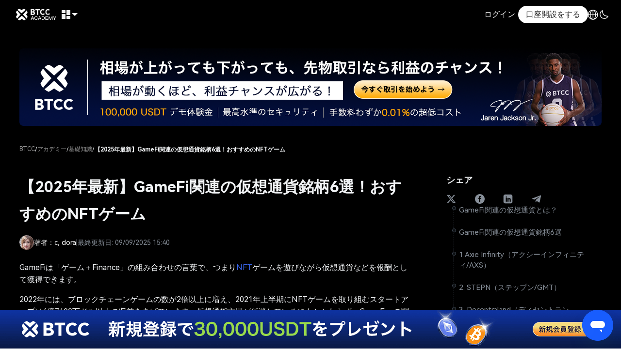

--- FILE ---
content_type: text/html; charset=utf-8
request_url: https://www.btcc.com/ja-JP/academy/crypto-basics/top-6-crypto-gaming-coins-to-buy-in-2022
body_size: 35619
content:
<!DOCTYPE html>
<html lang="ja-JP" dir="ltr">

<head>
  <title>
    【2025年最新】GameFi関連の仮想通貨銘柄6選！おすすめのNFTゲーム - BTCC
  </title>
  <meta name="description" content="GameFiは「ゲーム＋Finance」の組み合わせの言葉で、つまりNFTゲームを遊びながら仮想通貨などを報酬として獲得できます。この記事では、GameFi関連のおすすめ仮想通貨銘柄6つを紹介していきますので、ぜひご参考ください。" />
<meta name="keywords" content="Axie Infinity,AXS 仮想通貨,Decentraland,ENJ 仮想通貨,GALA 仮想通貨,GameFi,GameFi 仮想通貨,GMT 仮想通貨" />
<meta name="og:description" content="GameFiは「ゲーム＋Finance」の組み合わせの言葉で、つまりNFTゲームを遊びながら仮想通貨などを報酬として獲得できます。この記事では、GameFi関連のおすすめ仮想通貨銘柄6つを紹介していきますので、ぜひご参考ください。" />
<meta name="og:keywords" content="Axie Infinity,AXS 仮想通貨,Decentraland,ENJ 仮想通貨,GALA 仮想通貨,GameFi,GameFi 仮想通貨,GMT 仮想通貨" />
<meta property="og:site_name" content="BTCC" />
<meta name="twitter:description" content="GameFiは「ゲーム＋Finance」の組み合わせの言葉で、つまりNFTゲームを遊びながら仮想通貨などを報酬として獲得できます。この記事では、GameFi関連のおすすめ仮想通貨銘柄6つを紹介していきますので、ぜひご参考ください。" />
<meta name="twitter:keywords" content="Axie Infinity,AXS 仮想通貨,Decentraland,ENJ 仮想通貨,GALA 仮想通貨,GameFi,GameFi 仮想通貨,GMT 仮想通貨" />
<meta name="twitter:title" content="【2025年最新】GameFi関連の仮想通貨銘柄6選！おすすめのNFTゲーム - BTCC" />
<meta name="twitter:keywords" content="Axie Infinity,AXS 仮想通貨,Decentraland,ENJ 仮想通貨,GALA 仮想通貨,GameFi,GameFi 仮想通貨,GMT 仮想通貨" />
<meta name="twitter:description" content="GameFiは「ゲーム＋Finance」の組み合わせの言葉で、つまりNFTゲームを遊びながら仮想通貨などを報酬として獲得できます。この記事では、GameFi関連のおすすめ仮想通貨銘柄6つを紹介していきますので、ぜひご参考ください。" />
<meta name="twitter:image" content="https://blog.btcc.com/wp-content/uploads/2022/09/221007-1【2022年最新】GameFi関連の仮想通貨銘柄6選！おすすめのNFTゲーム-e1664435193117.jpg" />
<meta name="og:image" content="https://blog.btcc.com/wp-content/uploads/2022/09/221007-1【2022年最新】GameFi関連の仮想通貨銘柄6選！おすすめのNFTゲーム-e1664435193117.jpg" />


    <link rel="canonical" href="https://www.btcc.com/ja-JP/academy/crypto-basics/top-6-crypto-gaming-coins-to-buy-in-2022" />
    <meta property="article:published_time" content="2025-09-09T07:40:31+00:00" />
    <meta property="article:modified_time" content="2025-09-09T09:30:08+00:00" />

    
      
          
      
          
      
          
      
          
      
        <link rel="alternate" href="https://www.btcc.com/ja-JP/academy/crypto-basics/top-6-crypto-gaming-coins-to-buy-in-2022" hrefLang="x-default" />
        
          
      
          
      
          
      
          
      
          
      
          
      
          
      
          
      
          
      
          
      
          
      
          
      
          
      
          
      
          
      
          
      
          
            
              <link rel="alternate" type="application/rss+xml" title="The BTCC Feed"
                href="https://www.btcc.com/rss/feed_en-US.xml" />
              
              <link rel="alternate" type="application/rss+xml" title="The BTCC Feed"
                href="https://www.btcc.com/rss/feed_zh-CN.xml" />
              
              <link rel="alternate" type="application/rss+xml" title="The BTCC Feed"
                href="https://www.btcc.com/rss/feed_zh-TW.xml" />
              
              <link rel="alternate" type="application/rss+xml" title="The BTCC Feed"
                href="https://www.btcc.com/rss/feed_ko-KR.xml" />
              
              <link rel="alternate" type="application/rss+xml" title="The BTCC Feed"
                href="https://www.btcc.com/rss/feed_ja-JP.xml" />
              
              <link rel="alternate" type="application/rss+xml" title="The BTCC Feed"
                href="https://www.btcc.com/rss/feed_tr-TR.xml" />
              
              <link rel="alternate" type="application/rss+xml" title="The BTCC Feed"
                href="https://www.btcc.com/rss/feed_es-ES.xml" />
              
              <link rel="alternate" type="application/rss+xml" title="The BTCC Feed"
                href="https://www.btcc.com/rss/feed_ar-EG.xml" />
              
              <link rel="alternate" type="application/rss+xml" title="The BTCC Feed"
                href="https://www.btcc.com/rss/feed_ar-AE.xml" />
              
              <link rel="alternate" type="application/rss+xml" title="The BTCC Feed"
                href="https://www.btcc.com/rss/feed_ar-SA.xml" />
              
              <link rel="alternate" type="application/rss+xml" title="The BTCC Feed"
                href="https://www.btcc.com/rss/feed_pt-PT.xml" />
              
              <link rel="alternate" type="application/rss+xml" title="The BTCC Feed"
                href="https://www.btcc.com/rss/feed_pt-BR.xml" />
              
              <link rel="alternate" type="application/rss+xml" title="The BTCC Feed"
                href="https://www.btcc.com/rss/feed_fr-FR.xml" />
              
              <link rel="alternate" type="application/rss+xml" title="The BTCC Feed"
                href="https://www.btcc.com/rss/feed_de-DE.xml" />
              
              <link rel="alternate" type="application/rss+xml" title="The BTCC Feed"
                href="https://www.btcc.com/rss/feed_ru-RU.xml" />
              
              <link rel="alternate" type="application/rss+xml" title="The BTCC Feed"
                href="https://www.btcc.com/rss/feed_th-TH.xml" />
              
              <link rel="alternate" type="application/rss+xml" title="The BTCC Feed"
                href="https://www.btcc.com/rss/feed_en-CA.xml" />
              
              <link rel="alternate" type="application/rss+xml" title="The BTCC Feed"
                href="https://www.btcc.com/rss/feed_en-AU.xml" />
              
              <link rel="alternate" type="application/rss+xml" title="The BTCC Feed"
                href="https://www.btcc.com/rss/feed_es-MX.xml" />
              
              <link rel="alternate" type="application/rss+xml" title="The BTCC Feed"
                href="https://www.btcc.com/rss/feed_en-IN.xml" />
              
              <link rel="alternate" type="application/rss+xml" title="The BTCC Feed"
                href="https://www.btcc.com/rss/feed_vi-VN.xml" />
              



                <link rel="stylesheet" href="/cms-static/font.css" />
                <link rel="stylesheet" href="/cms-static/common.css" />
                <link rel="stylesheet" href="/cms-static/swiper-bundle.min.css">
                <link rel="stylesheet" href="/cms-static/academy_detail.css" />
                <link rel="stylesheet" href="/cms-static/btn.css" />

                <script>
                  var lang = "ja-JP";
                  var slug = "top-6-crypto-gaming-coins-to-buy-in-2022";
                  var currentPostId = "27306";
                  var trading_guides = "BTCC取引ガイド";
                  var currentCategory_slug = "academy/crypto-basics";

                </script>
                <meta charset="UTF-8" />
<meta
  name="viewport"
  content="width=device-width, initial-scale=1, user-scalable=no,viewport-fit=cover" />
<meta http-equiv="X-UA-Compatible" content="chrome=1,IE=Edge" />
<meta name="apple-mobile-web-app-capable" content="yes" />
<meta name="full-screen" content="yes" />
<meta name="x5-fullscreen" content="true" />
<meta
  name="apple-mobile-web-app-status-bar-style"
  content="black-translucent" />
<meta name="apple-mobile-web-app-title" content="BTCC" />
<meta name="format-detection" content="telephone=no" />
<meta name="mobile-web-app-capable" content="yes" />
<meta name="msapplication-TileColor" content="#333" />
<meta name="msapplication-tap-highlight" content="no" />
<meta name="theme-color" content="#333" />
<meta name="google" content="notranslate" />
<meta name="twitter:card" content="summary_large_image" />
<link rel="shortcut icon" href="/cms-static/favicon.ico" />
<script type="text/javascript" defer>
  (function (w, d, s, l, i) {
    w[l] = w[l] || [];
    w[l].push({
      "gtm.start": new Date().getTime(),
      "event": "gtm.js",
    });
    var f = d.getElementsByTagName(s)[0],
      j = d.createElement(s),
      dl = l != "dataLayer" ? "&l=" + l : "";
    j.async = true;
    j.src = "https://www.googletagmanager.com/gtm.js?id=" + i + dl;
    f.parentNode.insertBefore(j, f);
  })(window, document, "script", "dataLayer", "GTM-P96LV5S");
</script>
<script type="text/javascript">
  var langMap = {
    language: "言語",
  };
  var productTranslate ={
    trade:"取引"
  }
</script>
<script
  defer
  id="ze-snippet"
  src="https://static.zdassets.com/ekr/snippet.js?key=715686e8-14da-4af7-bd8c-7cf08134460c"></script>

</head>

<body>
  <!-- header -->
  <svg xmlns="http://www.w3.org/2000/svg" style="position: absolute;width: 0;height: 0;overflow: hidden;">
    <symbol id="dark" viewBox="0 0 24 24" fill="none">
        <path
            d="M3 11.5066C3 16.7497 7.25034 21 12.4934 21C16.2209 21 19.4466 18.8518 21 15.7259C12.4934 15.7259 8.27411 11.5066 8.27411 3C5.14821 4.55344 3 7.77915 3 11.5066Z"
            stroke="currentColor" stroke-width="1.5" stroke-linecap="round" stroke-linejoin="round" />
    </symbol>

    <symbol id="light" viewBox="0 0 24 24" fill="none">
        <g clipPath="url(#clip0_1088_6646)">
            <path
                d="M12 18C15.3137 18 18 15.3137 18 12C18 8.68629 15.3137 6 12 6C8.68629 6 6 8.68629 6 12C6 15.3137 8.68629 18 12 18Z"
                stroke="currentColor" stroke-width="1.5" stroke-linecap="round" stroke-linejoin="round" />
            <path d="M22 12H23" stroke="currentColor" stroke-width="1.5" stroke-linecap="round"
                stroke-linejoin="round" />
            <path d="M12 2V1" stroke="currentColor" stroke-width="1.5" stroke-linecap="round" stroke-linejoin="round" />
            <path d="M12 23V22" stroke="currentColor" stroke-width="1.5" stroke-linecap="round"
                stroke-linejoin="round" />
            <path d="M20 20L19 19" stroke="currentColor" stroke-width="1.5" stroke-linecap="round"
                stroke-linejoin="round" />
            <path d="M20 4L19 5" stroke="currentColor" stroke-width="1.5" stroke-linecap="round"
                stroke-linejoin="round" />
            <path d="M4 20L5 19" stroke="currentColor" stroke-width="1.5" stroke-linecap="round"
                stroke-linejoin="round" />
            <path d="M4 4L5 5" stroke="currentColor" stroke-width="1.5" stroke-linecap="round"
                stroke-linejoin="round" />
            <path d="M1 12H2" stroke="currentColor" stroke-width="1.5" stroke-linecap="round" stroke-linejoin="round" />
        </g>
        <defs>
            <clipPath id="clip0_1088_6646">
                <rect width="24" height="24" fill="currentColor" />
            </clipPath>
        </defs>
    </symbol>
    <symbol id="star-fill" viewBox="0 0 17 17" fill="none">
        <path
            d="M15.8297 5.90512L11.12 5.22129L9.01388 0.95326C8.96427 0.854577 8.8882 0.771624 8.79418 0.71366C8.70016 0.655695 8.59187 0.625 8.48142 0.625C8.37097 0.625 8.26268 0.655695 8.16866 0.71366C8.07464 0.771624 7.99857 0.854577 7.94896 0.95326L5.84403 5.2201L1.13436 5.90393C1.02448 5.91969 0.921216 5.96594 0.836298 6.03743C0.751379 6.10892 0.688209 6.20279 0.65396 6.30838C0.619711 6.41397 0.615756 6.52705 0.642544 6.63478C0.669332 6.7425 0.725789 6.84056 0.805505 6.91781L4.2128 10.2396L3.40787 14.9303C3.38925 15.0394 3.40149 15.1515 3.44321 15.254C3.48493 15.3565 3.55447 15.4453 3.64399 15.5104C3.7335 15.5754 3.83942 15.6142 3.94979 15.6222C4.06016 15.6303 4.17059 15.6073 4.2686 15.556L8.48201 13.3418L12.6942 15.5571C12.7923 15.6085 12.9027 15.6315 13.0131 15.6234C13.1234 15.6154 13.2293 15.5766 13.3189 15.5116C13.4084 15.4465 13.4779 15.3577 13.5196 15.2552C13.5614 15.1527 13.5736 15.0406 13.555 14.9315L12.75 10.2408L16.1573 6.919C16.2375 6.84202 16.2944 6.74405 16.3215 6.63628C16.3486 6.52852 16.3448 6.4153 16.3107 6.30955C16.2765 6.20381 16.2133 6.10982 16.1282 6.0383C16.0432 5.96678 15.9397 5.92063 15.8297 5.90512Z"
            fill="currentColor" stroke="currentColor" stroke-width="1.25" />
    </symbol>
    <symbol id="star" viewBox="0 0 20 20" fill="none">
        <path
            d="M17.3482 7.78012L12.6386 7.09629L10.5324 2.82826C10.4828 2.72958 10.4068 2.64662 10.3127 2.58866C10.2187 2.5307 10.1104 2.5 9.99997 2.5C9.88952 2.5 9.78124 2.5307 9.68722 2.58866C9.59319 2.64662 9.51713 2.72958 9.46751 2.82826L7.36258 7.0951L2.65292 7.77893C2.54303 7.79469 2.43977 7.84094 2.35485 7.91243C2.26993 7.98392 2.20676 8.07779 2.17251 8.18338C2.13827 8.28897 2.13431 8.40205 2.1611 8.50978C2.18789 8.6175 2.24434 8.71556 2.32406 8.79281L5.73136 12.1146L4.92643 16.8053C4.9078 16.9144 4.92004 17.0265 4.96176 17.129C5.00348 17.2315 5.07303 17.3203 5.16254 17.3854C5.25206 17.4504 5.35798 17.4892 5.46835 17.4972C5.57872 17.5053 5.68914 17.4823 5.78716 17.431L10.0006 15.2168L14.2128 17.4321C14.3108 17.4835 14.4212 17.5065 14.5316 17.4984C14.642 17.4904 14.7479 17.4516 14.8374 17.3866C14.9269 17.3215 14.9965 17.2327 15.0382 17.1302C15.0799 17.0277 15.0921 16.9156 15.0735 16.8065L14.2686 12.1158L17.6759 8.794C17.756 8.71702 17.8129 8.61905 17.84 8.51128C17.8671 8.40352 17.8634 8.2903 17.8292 8.18455C17.7951 8.07881 17.7318 7.98482 17.6468 7.9133C17.5617 7.84178 17.4583 7.79563 17.3482 7.78012Z"
            stroke="currentColor" stroke-width="1.25" />
    </symbol>
    <symbol id="arrow-down" viewBox="0 0 24 24" fill="none">
        <path d="M6 9L12 15L18 9" stroke="currentColor" stroke-width="1.5" stroke-linecap="round"
            stroke-linejoin="round" />
    </symbol>
    <symbol id="share" viewBox="0 0 24 24" fill="none">
        <path d="M21 3H15M21 3L12 12M21 3V9" stroke="currentColor" stroke-width="1.5" stroke-linecap="round"
            stroke-linejoin="round" />
        <path d="M21 13V19C21 20.1046 20.1046 21 19 21H5C3.89543 21 3 20.1046 3 19V5C3 3.89543 3.89543 3 5 3H11"
            stroke="currentColor" stroke-width="1.5" stroke-linecap="round" />
    </symbol>
    <symbol id="whitepaper" viewBox="0 0 24 24" fill="none">
        <path d="M8.81042 11.5H17.1764" stroke="currentColor" stroke-width="1.5" stroke-linecap="round" />
        <path d="M8.81042 7.5H13.5163" stroke="currentColor" stroke-width="1.5" stroke-linecap="round" />
        <path
            d="M5.67322 5.25C5.67322 4.00736 6.68058 3 7.92322 3H18.0637C19.3064 3 20.3137 4.00736 20.3137 5.25V18.75C20.3137 19.9926 19.3064 21 18.0637 21H5.67322V5.25Z"
            stroke="currentColor" stroke-width="1.5" />
        <path
            d="M2.53589 15.4229C2.53589 14.1802 3.54325 13.1729 4.78589 13.1729H5.67314V20.828H4.78589C3.54325 20.828 2.53589 19.8207 2.53589 18.578V15.4229Z"
            stroke="currentColor" stroke-width="1.5" />
    </symbol>
    <symbol id="global" viewBox="0 0 24 24" fill="none">
        <ellipse cx="12" cy="12.0004" rx="9.6" ry="9.6" stroke="currentColor" stroke-width="1.5" />
        <ellipse cx="12" cy="12.0004" rx="3.6" ry="9.6" stroke="currentColor" stroke-width="1.5" />
        <ellipse cx="12.0001" cy="12.0004" rx="3.6" ry="9.6" transform="rotate(90 12.0001 12.0004)"
            stroke="currentColor" stroke-width="1.5" />
    </symbol>
    <symbol id="list-view" viewBox="0 0 24 24" fill="none">
        <path d="M7 4.5H22" stroke="currentColor" stroke-width="1.5" stroke-linecap="round" stroke-linejoin="round" />
        <path d="M2 4.51212L2.01091 4.5" stroke="currentColor" stroke-width="1.5" stroke-linecap="round"
            stroke-linejoin="round" />
        <path d="M2 12.0121L2.01091 12" stroke="currentColor" stroke-width="1.5" stroke-linecap="round"
            stroke-linejoin="round" />
        <path d="M2 19.5121L2.01091 19.5" stroke="currentColor" stroke-width="1.5" stroke-linecap="round"
            stroke-linejoin="round" />
        <path d="M7 12H22" stroke="currentColor" stroke-width="1.5" stroke-linecap="round" stroke-linejoin="round" />
        <path d="M7 19.5H22" stroke="currentColor" stroke-width="1.5" stroke-linecap="round" stroke-linejoin="round" />
    </symbol>
    <symbol id="square-view" viewBox="0 0 24 24" fill="none">
        <path d="M21 3.6V12H12V3H20.4C20.7314 3 21 3.26863 21 3.6Z" stroke="currentColor" stroke-width="1.5" />
        <path d="M21 20.4V12H12V21H20.4C20.7314 21 21 20.7314 21 20.4Z" stroke="currentColor" stroke-width="1.5" />
        <path d="M3 12V3.6C3 3.26863 3.26863 3 3.6 3H12V12H3Z" stroke="currentColor" stroke-width="1.5" />
        <path d="M3 12V20.4C3 20.7314 3.26863 21 3.6 21H12V12H3Z" stroke="currentColor" stroke-width="1.5" />
    </symbol>
    <symbol id="facebook" viewBox="0 0 20 20" fill="none">
        <g clip-path="url(#clip0_103650_31175)">
            <path
                d="M10 0C4.47363 0 0 4.47363 0 10C0 15.5264 4.47363 20 10 20C15.5264 20 20 15.5273 20 10C20 4.47266 15.5273 0 10 0ZM12.6836 9.94746H10.9475V16.2109H8.36934V9.94746H7.05254V7.79004H8.36856V6.47402C8.36856 4.73789 9.10547 3.68496 11.1576 3.68496H12.8938V5.84258H11.8408C11.0518 5.84258 10.9992 6.15859 10.9992 6.68418V7.73711H12.9461L12.6836 9.94746Z"
                fill="currentColor" />
        </g>
        <defs>
            <clipPath id="clip0_103650_31175">
                <rect width="20" height="20" fill="currentColor" />
            </clipPath>
        </defs>
    </symbol>
    <symbol id="instagram" viewBox="0 0 24 24" fill="none">
        <path
            d="M11.997 8.33177C9.97722 8.33177 8.32888 9.98013 8.32888 12C8.32888 14.0199 9.97722 15.6682 11.997 15.6682C14.0169 15.6682 15.6652 14.0199 15.6652 12C15.6652 9.98013 14.0169 8.33177 11.997 8.33177ZM22.9988 12C22.9988 10.481 23.0125 8.97571 22.9272 7.45943C22.8419 5.69824 22.4402 4.13519 21.1523 2.84732C19.8617 1.55669 18.3014 1.15767 16.5403 1.07237C15.0213 0.987059 13.516 1.00082 11.9998 1.00082C10.4808 1.00082 8.97556 0.987059 7.45931 1.07237C5.69815 1.15767 4.13513 1.55945 2.84728 2.84732C1.55668 4.13794 1.15767 5.69824 1.07237 7.45943C0.987059 8.97846 1.00082 10.4837 1.00082 12C1.00082 13.5163 0.987059 15.0243 1.07237 16.5406C1.15767 18.3018 1.55944 19.8648 2.84728 21.1527C4.13788 22.4433 5.69815 22.8423 7.45931 22.9276C8.97831 23.0129 10.4835 22.9992 11.9998 22.9992C13.5188 22.9992 15.024 23.0129 16.5403 22.9276C18.3014 22.8423 19.8645 22.4406 21.1523 21.1527C22.4429 19.8621 22.8419 18.3018 22.9272 16.5406C23.0153 15.0243 22.9988 13.519 22.9988 12ZM11.997 17.6441C8.87374 17.6441 6.35309 15.1234 6.35309 12C6.35309 8.87664 8.87374 6.35594 11.997 6.35594C15.1203 6.35594 17.641 8.87664 17.641 12C17.641 15.1234 15.1203 17.6441 11.997 17.6441ZM17.8722 7.44292C17.1429 7.44292 16.554 6.85402 16.554 6.12478C16.554 5.39554 17.1429 4.80664 17.8722 4.80664C18.6014 4.80664 19.1903 5.39554 19.1903 6.12478C19.1875 6.85677 18.6014 7.44292 17.8722 7.44292Z"
            fill="currentColor" />
    </symbol>
    <symbol id="twitter" viewBox="0 0 24 24" fill="none">
        <path
            d="M18.3263 2H21.6998L14.3297 10.4718L23 22H16.2112L10.894 15.0082L4.80995 22H1.43443L9.31743 12.9385L1 2H7.96111L12.7674 8.39077L18.3263 2ZM17.1423 19.9692H19.0116L6.94539 3.9241H4.93946L17.1423 19.9692Z"
            fill="currentColor" />
    </symbol>
    <symbol id="youtube" viewBox="0 0 24 24" fill="none">
        <path
            d="M22.5408 6.49936C22.2879 5.51592 21.5415 4.7414 20.5962 4.47898C18.8799 4 12 4 12 4C12 4 5.12009 4 3.40379 4.47643C2.45603 4.73885 1.71205 5.51338 1.45915 6.49682C1 8.28025 1 12 1 12C1 12 1 15.7197 1.45915 17.5006C1.71205 18.4841 2.45848 19.2586 3.40379 19.521C5.12009 20 12 20 12 20C12 20 18.8799 20 20.5962 19.521C21.544 19.2586 22.2879 18.4841 22.5408 17.5006C23 15.7197 23 12 23 12C23 12 23 8.28025 22.5408 6.49936ZM9.81473 15.414V8.58599L15.5112 11.9745L9.81473 15.414Z"
            fill="currentColor" />
    </symbol>
    <symbol id="linkedin" viewBox="0 0 24 24" fill="none">
        <path
            d="M19.3117 1H4.69611C2.6555 1 1 2.64818 1 4.69032V19.3005C1 21.3426 2.6555 23 4.69611 23H19.3117C21.3523 23 23 21.3426 23 19.3005V4.69032C23 2.64821 21.3523 1 19.3117 1ZM9.23998 18.865C9.23998 18.8659 9.23926 18.8666 9.23836 18.8666H6.49494C6.49403 18.8666 6.49331 18.8659 6.49331 18.865V9.24164C6.49331 9.24074 6.49403 9.24002 6.49494 9.24002H9.23836C9.23926 9.24002 9.23998 9.24074 9.23998 9.24164V18.865ZM7.83998 8.67327C7.00502 8.67327 6.32817 7.99642 6.32817 7.16146C6.32817 6.3265 7.00502 5.64965 7.83998 5.64965C8.67494 5.64965 9.3518 6.3265 9.3518 7.16146C9.3518 7.99642 8.67494 8.67327 7.83998 8.67327ZM18.8933 18.865C18.8933 18.8659 18.8926 18.8666 18.8917 18.8666H16.1216C16.1207 18.8666 16.12 18.8659 16.12 18.865V13.9201C16.12 13.1461 15.4912 12.5056 14.7174 12.5218C13.972 12.5374 13.3733 13.1477 13.3733 13.8968V18.865C13.3733 18.866 13.3726 18.8667 13.3717 18.8667H10.6283C10.6274 18.8667 10.6267 18.866 10.6267 18.865V9.24164C10.6267 9.24074 10.6274 9.24002 10.6283 9.24002H13.3717C13.3726 9.24002 13.3733 9.24074 13.3733 9.24164V11.4724C13.3733 11.4741 13.3756 11.4746 13.3764 11.4731C14.0749 10.0698 14.8186 9.77084 15.7895 9.77084C17.4993 9.77084 18.8933 11.31 18.8933 13.2092V18.865Z"
            fill="currentColor" />
    </symbol>
    <symbol id="discord" viewBox="0 0 20 20" fill="none">
        <path
            d="M15.4306 15.1067C15.3896 15.0742 15.3456 15.0392 15.3016 15.0042C15.2201 14.9392 15.1376 14.8757 15.0576 14.8087C15.0346 14.7892 15.0171 14.7892 14.9921 14.8012C14.5256 15.0232 14.0461 15.2122 13.5546 15.3712C13.0516 15.5342 12.5406 15.6637 12.0196 15.7562C11.6901 15.8147 11.3596 15.8612 11.0261 15.8897C10.8806 15.9022 10.7346 15.9102 10.5891 15.9207C10.2886 15.9422 9.98808 15.9357 9.68808 15.9322C9.40608 15.9287 9.12458 15.9047 8.84308 15.8767C8.28708 15.8217 7.73858 15.7242 7.19758 15.5882C6.55908 15.4277 5.93708 15.2177 5.33308 14.9547C5.21958 14.9052 5.10658 14.8532 4.99358 14.8027C4.97308 14.7937 4.95658 14.7842 4.93308 14.8032C4.81208 14.9022 4.68908 14.9987 4.56708 15.0962C4.56158 15.1007 4.55858 15.1072 4.55408 15.1132C4.56458 15.1402 4.59108 15.1467 4.61108 15.1587C4.83808 15.2922 5.06808 15.4197 5.30408 15.5362C5.58258 15.6732 5.86508 15.8002 6.15458 15.9117C6.16158 15.9142 6.16858 15.9172 6.17508 15.9202C6.23558 15.9452 6.23608 15.9452 6.20708 16.0037C6.03158 16.3577 5.83658 16.7002 5.62608 17.0347C5.48708 17.2552 5.34158 17.4712 5.19008 17.6837C5.16408 17.7197 5.14458 17.7227 5.10508 17.7107C4.51958 17.5272 3.94708 17.3107 3.38558 17.0632C3.10158 16.9377 2.82108 16.8057 2.54558 16.6632C2.06058 16.4122 1.58758 16.1392 1.12858 15.8427C0.805082 15.6337 0.490582 15.4127 0.179582 15.1857C0.134582 15.1527 0.112082 15.1177 0.109082 15.0577C0.0995819 14.8527 0.0790819 14.6482 0.0665819 14.4432C0.0575819 14.2947 0.0535819 14.1462 0.0465819 13.9977C0.0285819 13.6302 0.0390819 13.2627 0.0400819 12.8957C0.0405819 12.7302 0.0500819 12.5642 0.0605819 12.3987C0.0685819 12.2727 0.0745819 12.1462 0.0835819 12.0202C0.0965819 11.8402 0.116082 11.6607 0.134582 11.4812C0.149082 11.3412 0.166082 11.2012 0.183582 11.0612C0.218082 10.7887 0.262582 10.5177 0.312082 10.2472C0.391082 9.81319 0.488582 9.38319 0.602582 8.95669C0.709582 8.55669 0.831082 8.16119 0.968082 7.77019C1.11408 7.35319 1.27408 6.94219 1.45108 6.53769C1.60708 6.18069 1.77358 5.82869 1.95208 5.48219C2.15308 5.09169 2.36708 4.70769 2.59258 4.33119C2.73658 4.09069 2.88658 3.85369 3.04008 3.61869C3.06458 3.58069 3.09808 3.55969 3.13708 3.54169C3.43208 3.40519 3.73058 3.27669 4.03308 3.15819C4.62458 2.92619 5.22758 2.72869 5.84258 2.56769C6.26958 2.45619 6.70008 2.36069 7.13508 2.28469C7.17708 2.27719 7.19308 2.29019 7.21058 2.32219C7.38258 2.64119 7.54258 2.96619 7.68608 3.29919C7.71758 3.37219 7.71708 3.37319 7.79458 3.36119C8.08808 3.31569 8.38308 3.28069 8.67958 3.25669C8.92158 3.23669 9.16358 3.22169 9.40608 3.21069C9.65408 3.19919 9.90258 3.19569 10.1506 3.19869C10.3686 3.20119 10.5876 3.20469 10.8051 3.21919C11.0991 3.23819 11.3926 3.26469 11.6856 3.29369C11.8506 3.31019 12.0141 3.33769 12.1786 3.36019C12.1911 3.36169 12.2036 3.36119 12.2156 3.36419C12.2576 3.37519 12.2766 3.35669 12.2926 3.31819C12.4026 3.05719 12.5216 2.80119 12.6511 2.54919C12.6906 2.47169 12.7336 2.39619 12.7726 2.31869C12.7881 2.28819 12.8031 2.27619 12.8416 2.28319C13.4941 2.40019 14.1371 2.55419 14.7706 2.74869C15.4381 2.95319 16.0886 3.20119 16.7261 3.48569C16.8521 3.54169 16.9416 3.61819 17.0156 3.73469C17.2901 4.16619 17.5571 4.60169 17.8031 5.05019C17.9811 5.37469 18.1496 5.70369 18.3076 6.03819C18.4996 6.44419 18.6756 6.85669 18.8356 7.27669C19.0071 7.72619 19.1601 8.18219 19.2936 8.64419C19.4431 9.16369 19.5671 9.68919 19.6651 10.2207C19.7256 10.5492 19.7771 10.8797 19.8171 11.2112C19.8471 11.4592 19.8741 11.7077 19.8921 11.9567C19.9031 12.1022 19.9131 12.2477 19.9216 12.3937C19.9346 12.6287 19.9381 12.8642 19.9501 13.0992C19.9566 13.2227 19.9701 13.3477 19.9581 13.4697C19.9421 13.6327 19.9576 13.7962 19.9376 13.9587C19.9296 14.0222 19.9346 14.0877 19.9316 14.1522C19.9221 14.3452 19.9131 14.5382 19.9011 14.7307C19.8936 14.8517 19.8801 14.9722 19.8726 15.0932C19.8701 15.1342 19.8456 15.1552 19.8171 15.1757C19.6986 15.2617 19.5806 15.3487 19.4616 15.4337C19.0871 15.7002 18.7021 15.9502 18.3066 16.1842C18.0631 16.3282 17.8161 16.4657 17.5656 16.5977C17.0446 16.8722 16.5096 17.1147 15.9621 17.3307C15.6156 17.4672 15.2636 17.5877 14.9101 17.7042C14.9006 17.7072 14.8906 17.7087 14.8811 17.7112C14.8211 17.7272 14.8196 17.7287 14.7846 17.6777C14.6681 17.5077 14.5501 17.3387 14.4376 17.1662C14.1931 16.7917 13.9741 16.4027 13.7716 16.0042C13.7441 15.9502 13.7436 15.9487 13.8026 15.9257C14.1331 15.7962 14.4576 15.6527 14.7736 15.4917C14.9881 15.3822 15.1986 15.2662 15.4056 15.1422C15.4146 15.1337 15.4266 15.1287 15.4306 15.1067ZM15.0881 10.7252C15.0936 10.6307 15.0846 10.5117 15.0656 10.3942C15.0271 10.1552 14.9556 9.92669 14.8411 9.71219C14.6381 9.33269 14.3511 9.04069 13.9556 8.86319C13.6456 8.72419 13.3211 8.69019 12.9881 8.75569C12.6006 8.83119 12.2856 9.03169 12.0296 9.32819C11.6791 9.73419 11.5226 10.2127 11.5091 10.7427C11.5046 10.9187 11.5261 11.0937 11.5656 11.2657C11.6646 11.7007 11.8676 12.0767 12.2041 12.3747C12.5431 12.6752 12.9356 12.8287 13.3941 12.8037C13.6081 12.7922 13.8106 12.7397 14.0016 12.6467C14.3811 12.4617 14.6561 12.1692 14.8471 11.7967C15.0146 11.4687 15.0931 11.1187 15.0881 10.7252ZM4.90108 10.7672C4.90108 10.8342 4.90008 10.9012 4.90158 10.9682C4.90208 10.9927 4.90858 11.0172 4.91158 11.0417C4.95808 11.4372 5.09508 11.7987 5.34208 12.1112C5.70758 12.5737 6.17558 12.8327 6.78108 12.8037C6.96708 12.7947 7.14458 12.7527 7.31358 12.6797C7.74808 12.4917 8.05358 12.1692 8.25508 11.7482C8.43208 11.3792 8.49858 10.9877 8.46708 10.5777C8.45058 10.3607 8.41008 10.1512 8.33108 9.94869C8.14658 9.47469 7.84158 9.10719 7.37858 8.88219C7.06008 8.72769 6.72408 8.68819 6.37808 8.75469C5.91258 8.84419 5.55708 9.10569 5.28808 9.48719C5.01908 9.86969 4.89508 10.3002 4.90108 10.7672Z"
            fill="currentColor" />
    </symbol>
    <symbol id="menu" viewBox="0 0 24 24" fill="none">
        <path d="M3 4.99994H21" stroke="currentColor" stroke-width="1.5" stroke-linecap="round"
            stroke-linejoin="round" />
        <path d="M3 12H21" stroke="currentColor" stroke-width="1.5" stroke-linecap="round" stroke-linejoin="round" />
        <path d="M3 19.0001H21" stroke="currentColor" stroke-width="1.5" stroke-linecap="round"
            stroke-linejoin="round" />
    </symbol>
    <symbol id="telegram" viewBox="0 0 24 24" fill="none">
        <path
            d="M9.2764 19.911L9.61818 14.8767L18.9926 6.64075C19.4076 6.27181 18.9071 6.09328 18.3578 6.41462L6.78633 13.5437L1.78177 11.9965C0.707626 11.6989 0.695419 10.9729 2.0259 10.4493L21.5193 3.11788C22.4103 2.72513 23.2647 3.33211 22.923 4.66509L19.6029 19.911C19.371 20.9941 18.6996 21.2559 17.7719 20.756L12.7186 17.1141L10.2895 19.4112C10.0088 19.6849 9.77686 19.911 9.2764 19.911Z"
            fill="currentColor" />
    </symbol>
</svg>

  <div class="site-navigation" style="--color-fff:#fff;">
    <a href="/ja-JP" class="logo" title="btcc.com"></a>
    <div class="menu">
      <div class="dropdown application-menu-wrapper" id="dropdown">
        <div class="dropdown-selected">
          <i class="icon icon-colorful-btc"></i>
        </div>
        <div class="dropdown-menu">
          <div class="dropdown-menu-application scroll-list">
            
              <div class="menu-wrapper">
                <h2>
                  おすすめ
                </h2>
                <div class="application-list application scroll-list">
                  
                    <div class="application-menu">
                      <i class="icon icon-deposit-crypto-02"></i>
                      <a href="/ja-JP/user-center/assets/deposit/crypto">
                        <strong>
                          コイン預入
                        </strong>
                        <span>
                          先物取引口座へ即時送金
                        </span>
                      </a>
                    </div>
                    
                    <div class="application-menu">
                      <i class="icon icon-usdt-rule"></i>
                      <a href="/ja-JP/trade/BTCUSDT">
                        <strong>
                          USDT無期限先物
                        </strong>
                        <span>
                          USDTで決済する先物契約を取引
                        </span>
                      </a>
                    </div>
                    
                    <div class="application-menu">
                      <i class="icon icon-vip-fee"></i>
                      <a href="/ja-JP/fees">
                        <strong>
                          VIP 手数料割引
                        </strong>
                        <span>
                          VIPレベルに応じて様々な割引があります
                        </span>
                      </a>
                    </div>
                    
                    <div class="application-menu">
                      <i class="icon icon-currency-nav"></i>
                      <a href="/ja-JP/trade/BTCUSD">
                        <strong>
                          インバース無期限先物
                        </strong>
                        <span>
                          仮想通貨で決済する先物契約を取引
                        </span>
                      </a>
                    </div>
                    
                    <div class="application-menu">
                      <i class="icon icon-deposit-usdt-02"></i>
                      <a href="/ja-JP/user-center/assets/deposit/usdt">
                        <strong>
                          購入
                        </strong>
                        <span>
                          仮想通貨を数秒で購入
                        </span>
                      </a>
                    </div>
                    
                    <div class="application-menu">
                      <i class="icon icon-kol"></i>
                      <a href="https://kol.btcc.com/ja-JP">
                        <strong>
                          アフィリエイト
                        </strong>
                        <span>
                          影響力を収入に
                        </span>
                      </a>
                    </div>
                    
                    <div class="application-menu">
                      <i class="icon icon-convert"></i>
                      <a href="/ja-JP/user-center/assets/convert">
                        <strong>
                          コイン交換
                        </strong>
                        <span>
                          仮想通貨をリアルタイムにほかのコインと交換
                        </span>
                      </a>
                    </div>
                    
                    <div class="application-menu">
                      <i class="icon icon-support"></i>
                      <a href="/ja-JP/support-center">
                        <strong>
                          よくあるお問い合わせ
                        </strong>
                        <span>
                          よくあるご質問
                        </span>
                      </a>
                    </div>
                    
                    <div class="application-menu">
                      <i class="icon icon-announcements"></i>
                      <a href="/ja-JP/announcements">
                        <strong>
                          お知らせ
                        </strong>
                        <span>
                          公式のお知らせ一覧
                        </span>
                      </a>
                    </div>
                    
                    <div class="application-menu">
                      <i class="icon icon-academy"></i>
                      <a href="/ja-JP/academy">
                        <strong>
                          BTCCアカデミー
                        </strong>
                        <span>
                          ブロックチェーンと仮想通貨について勉強
                        </span>
                      </a>
                    </div>
                    
                    <div class="application-menu">
                      <i class="icon icon-news02"></i>
                      <a href="/ja-JP/coin-news">
                        <strong>
                          ニュース
                        </strong>
                        <span>
                          仮想通貨市場の最新の動きをお届け
                        </span>
                      </a>
                    </div>
                    
                </div>
              </div>
              
              <div class="menu-wrapper">
                <h2>
                  プロモーション
                </h2>
                <div class="application-list promotions scroll-list">
                  
                    <div class="application-menu">
                      <i class=""></i>
                      <a href="/ja-JP/promotions/invit-web-hy/recommender">
                        <strong>
                          お友達紹介
                        </strong>
                        <span>
                          
                        </span>
                      </a>
                    </div>
                    
                    <div class="application-menu">
                      <i class=""></i>
                      <a href="/ja-JP/promotions">
                        <strong>
                          キャンペーン
                        </strong>
                        <span>
                          
                        </span>
                      </a>
                    </div>
                    
                </div>
              </div>
              
          </div>
        </div>
      </div>


      
        <div class="dropdown placement-left author-entry">
          <div class="dropdown-selected">
            <span>
              マイページ
            </span>
          </div>
          <div class="dropdown-menu">
            
              <div class="menu-item">
                
                  <a href="/ja-JP/user-center/assets/deposit/crypto"><i class="iconfont icon-deposit-crypto"></i>
                    コイン預入
                  </a>
                  

                    
              </div>
              
              <div class="menu-item">
                
                  <a href="/ja-JP/user-center/assets/deposit/usdt"><i class="iconfont icon-deposit-usdt"></i>
                    購入
                  </a>
                  

                    
              </div>
              
              <div class="menu-item">
                
                  <a href="/ja-JP/user-center/assets/convert"><i class="iconfont icon-convert"></i>
                    コイン交換
                  </a>
                  

                    
              </div>
              
              <div class="menu-item">
                
                  <a href="/ja-JP/user-center/assets/transfer"><i class="iconfont icon-huazhuan"></i>
                    振替
                  </a>
                  

                    
              </div>
              
              <div class="menu-item">
                
                  <a href="/ja-JP/user-center/assets/withdraw/crypto"><i class="iconfont icon-tibi2"></i>
                    コイン出金
                  </a>
                  

                    
              </div>
              
              <div class="menu-item">
                
                  <a href="/ja-JP/user-center/assets?queryTab=my_coupons"><i class="iconfont icon-assets-nav04"></i>
                    マイバウチャー
                  </a>
                  

                    
              </div>
              
              <div class="menu-item">
                
                  <a href="/ja-JP/user-center/assets/funds"><i class="iconfont icon-funds"></i>
                    口座履歴
                  </a>
                  

                    
              </div>
              
          </div>
        </div>
        


          
            <div class="dropdown placement-left author-entry">
              <div class="dropdown-selected">
                <i class="iconfont icon-user"></i>
              </div>
              <div class="dropdown-menu">
                
                  <div class="menu-item">
                    
                      <a href="/ja-JP/user-center/dashboard"><i class="iconfont icon-dashboard"></i>
                        ダッシュボード
                      </a>
                      

                        
                  </div>
                  
                  <div class="menu-item">
                    
                      <a href="/ja-JP/user-center/account-security"><i class="iconfont icon-account-security"></i>
                        アカウントセキュリティー
                      </a>
                      

                        
                  </div>
                  
                  <div class="menu-item">
                    
                      <a href="/ja-JP/user-center/kyc-benefits"><i class="iconfont icon-authentication"></i>
                        本人確認
                      </a>
                      

                        
                  </div>
                  
                  <div class="menu-item">
                    
                      <a href="/ja-JP/user-center/setting/api"><i class="iconfont icon-api"></i>
                        API管理
                      </a>
                      

                        
                  </div>
                  
                  <div class="menu-item">
                    
                      <a href="/ja-JP/user-center/reports/usdt"><i class="iconfont icon-reports"></i>
                        取引報告書
                      </a>
                      

                        
                  </div>
                  
                  <div class="menu-item">
                    

                        
                          <span id="logout"><i class="iconfont icon-logout"></i>
                            ログアウト
                          </span>
                          
                  </div>
                  
              </div>
            </div>
            
    </div>
    <div class="account" id="accountEntry">
      <a href="/ja-JP/login" class="login">
        ログイン
      </a><a href="/ja-JP/register" class="register">
        口座開設をする
      </a>
    </div>
    <div id="changeLanguage">
      <i class="iconfont icon-earth"></i>
    </div>
    <div id="themeSwitch" class="event-pointer">
      <svg style="display: none;" class="light" width="22" height="22" xmlns="http://www.w3.org/2000/svg">
        <use xlink:href="#light" />
      </svg>
      <svg style="display: none;" class="dark" width="22" height="22" xmlns="http://www.w3.org/2000/svg">
        <use xlink:href="#dark" />
      </svg>
    </div>
  </div>

  <script>
    document.addEventListener("DOMContentLoaded", function () {
      var themeSwitch = document.getElementById("themeSwitch");
      var lightBtn = themeSwitch.querySelector("svg[class='light']");
      var darkBtn = themeSwitch.querySelector("svg[class='dark']");
      var theme = window.localStorage.getItem("theme") || 'dark';
      var current = themeSwitch.querySelector("svg[class=" + theme + "]");
      if (current) {
        current.style.display = 'block'
      }
      themeSwitch.addEventListener('click', function (e) {
        if (document.body.classList.contains("main-theme-dark")) {
          document.body.classList.remove("main-theme-dark");
          document.body.classList.add("main-theme-light");
          lightBtn.style.display = 'block';
          darkBtn.style.display = 'none';
          window.localStorage.setItem("theme", 'light');
        } else {
          document.body.classList.remove("main-theme-light");
          document.body.classList.add("main-theme-dark")
          lightBtn.style.display = 'none';
          darkBtn.style.display = 'block';
          window.localStorage.setItem("theme", 'dark');
        }
      })

      const isTouch = 'ontouchstart' in window;
      if (isTouch) {
        const dropdown = document.querySelector("#dropdown");
        dropdown.addEventListener('click', e => {
          // 阻止 PC hover 方式
          e.stopPropagation();
          // 切换展开
          dropdown.classList.toggle('hover');
        });

        // 点击外部关闭（可选）
        document.addEventListener('click', () => {
          dropdown.classList.remove('hover')
        });
      }


    })
  </script>
    <div class="wrapper">
      <div class="banner" id="topBanner"></div>
      <div class="breadCrumb">
        <a href="/ja-JP/" class="breadCrumb_item">BTCC</a>
        /
        <a href="/ja-JP/academy"
            class="breadCrumb_item ">
            アカデミー
          </a>/<a href="/ja-JP/academy/crypto-basics"
            class="breadCrumb_item ">
            基礎知識
          </a>
          /
          <strong>
            【2025年最新】GameFi関連の仮想通貨銘柄6選！おすすめのNFTゲーム
          </strong>


      </div>
      <div class="container">
        <div class="article-content">
          <div class="article-detail">
            <section class="article-body no-copy">
              <h1>
                【2025年最新】GameFi関連の仮想通貨銘柄6選！おすすめのNFTゲーム
              </h1>
              <div class="author">
                <!-- 作者 -->
                <div class="flex flex-center gap-8">
                  
                    <img width="30" height="30" class="rounded" src="http://1.gravatar.com/avatar/a268315fb9ed472b3a716477605d27d9?s=96&amp;d=mm&amp;r=g"
                      onerror="this.src='/cms-static/coins/default-new.png'; this.onerror=null;" />
                    
                      <span>
                        <a class="block-show"
                          href="/ja-JP/academy/author/dora">
                          著者：c, dora
                        </a>
                      </span>
                </div>
                <span>|</span>
                <!-- 审稿人 -->
                
                    <div>
                      <span>
                        最終更新日:
                      </span>
                      <span>
                        09/09/2025 15:40
                      </span>
                    </div>
              </div>
              <div id="detail_container">
                <p><span style="font-family: tahoma, arial, helvetica, sans-serif;">GameFiは「ゲーム＋Finance」の組み合わせの言葉で、つまり<a title="NFT" href="https://www.btcc.com/ja-JP/markets/APENFT"><!--AL-->NFT</a>ゲームを遊びながら仮想通貨などを報酬として獲得できます。</span></p>
<p>&nbsp;</p>
<p><span style="font-family: tahoma, arial, helvetica, sans-serif;">2022年には、ブロックチェーンゲームの数が2倍以上に増え、2021年上半期にNFTゲームを取り組むスタートアップは4億7600万ドル以上の収益をあげています。仮想通貨市場が低迷しているにもかかわらず、GameFiへの関心度は変わっていません。</span></p>
<p><img decoding="async" loading="lazy" decoding="async" loading="lazy" class="alignnone size-full wp-image-27318" src="https://blog.btcc.com/wp-content/uploads/2022/09/221007-1【2022年最新】GameFi関連の仮想通貨銘柄6選！おすすめのNFTゲーム.jpg" alt="" width="800" height="421" /></p>
<p><span style="font-family: tahoma, arial, helvetica, sans-serif;">GameFi分野は、ビデオゲームと仮想通貨という、2つの魅力的な世界を結びつけています。</span></p>
<p>&nbsp;</p>
<p><span style="font-family: tahoma, arial, helvetica, sans-serif;">この記事では、GameFi関連のおすすめ仮想通貨銘柄6つを紹介していきますので、ぜひご参考ください。</span></p>
<p>&nbsp;</p>
<p><span style="font-family: tahoma, arial, helvetica, sans-serif;"><strong><span class="swl-marker mark_green">GameFi関連の仮想通貨銘柄に興味を持つ方は、<a href="https://www.btcc.com/ja-JP/" target="_blank" rel="noreferrer noopener nofollow" data-type="URL" data-id="https://www.btcc.com/ja-JP/">BTCC公式サイト</a>をチェックしてみてください。</span></strong></span></p>
<div class="wp-block-button" align="center"><span style="font-family: tahoma, arial, helvetica, sans-serif; color: #ffffff;"><strong><a class="wp-block-button__link has-background" style="background-color: #2e4a9d; color: #ffffff;" href="https://www.btcc.com/ja-JP/register?utm_source=GW_SEO&amp;inviteCode=%20&amp;utm_medium=article&amp;utm_campaign=dora27306" target="_blank" rel="noopener">BTCC口座開設はこちら</a></strong></span></div>
<div align="center"><strong><span style="font-family: tahoma, arial, helvetica, sans-serif; color: #ff6600;">/🎁BTCC会員登録だけで1,500円もらえる！\</span></strong></div>
<div align="center"><a href="https://www.btcc.com/ja-JP/register?utm_source=GW_SEO&amp;inviteCode=%20&amp;utm_medium=article&amp;utm_campaign=dora27306"><span style="font-family: tahoma, arial, helvetica, sans-serif;"><img decoding="async" loading="lazy" decoding="async" loading="lazy" class="alignnone wp-image-138295" src="https://blog.btcc.com/wp-content/uploads/2025/01/btcc13周年宣传图.jpg" alt="" width="985" height="554" srcset="https://blog.btcc.com/wp-content/uploads/2025/01/btcc13周年宣传图.jpg 1200w, https://blog.btcc.com/wp-content/uploads/2025/01/btcc13周年宣传图-300x169.jpg 300w, https://blog.btcc.com/wp-content/uploads/2025/01/btcc13周年宣传图-1024x576.jpg 1024w, https://blog.btcc.com/wp-content/uploads/2025/01/btcc13周年宣传图-768x432.jpg 768w" sizes="(max-width: 985px) 100vw, 985px" /></span></a></div>
<p>&nbsp;</p>
<table style="border-collapse: collapse; width: 100%; height: 295px;">
<tbody>
<tr style="height: 24px;">
<td style="width: 100%; height: 24px; background-color: #2e4a9d;"><span style="font-family: tahoma, arial, helvetica, sans-serif; font-size: 14pt; color: #ffffff;"><strong>目次</strong></span></td>
</tr>
<tr style="height: 271px;">
<td style="width: 100%; height: 271px;">
<ul style="list-style-type: square;">
<li><a href="#subtitle1">GameFi関連の仮想通貨とは？</a></li>
<li><a href="#subtitle2">GameFi関連の仮想通貨銘柄6選</a></li>
<li><a href="#subtitle3">1.Axie Infinity（アクシーインフィニティ/AXS）</a></li>
<li><a href="#subtitle4">2. STEPN（ステップン/GMT）</a></li>
<li><a href="#subtitle5">3. Decentraland（ディセントランド/MANA）</a></li>
<li><a href="#subtitle6">4. エンジンコイン(ENJ)</a></li>
<li><a href="#subtitle7">5. The Sandbox（ザ・サンドボックス/SAND）</a></li>
<li><a href="#subtitle8">6. ガラ（GALA）</a></li>
<li><a href="#subtitle9">BTCCでGameFi関連の仮想通貨を買う</a></li>
<li><a href="#subtitle10">関連記事</a></li>
</ul>
</td>
</tr>
</tbody>
</table>
<p>&nbsp;</p>
<h2 id="subtitle1" style="padding-top: 30px;"><span style="font-family: tahoma, arial, helvetica, sans-serif;"><strong>GameFi関連の仮想通貨</strong><strong>とは？</strong></span></h2>
<hr />
<p><span style="font-family: tahoma, arial, helvetica, sans-serif;">GameFi関連の仮想通貨とは、特定のNFTゲーム内の報酬として利用される仮想通貨（トークン）のことです。NFTゲーム内の仮想通貨を使用すると、ゲーム内のアイテムや、キャラクター、武器などを購入することができます。プレイヤーはアクティビティを完了することで、仮想通貨を獲得することができます。これらのゲームでは、非代替性トークン（NFT）も使用することができます。</span></p>
<p>&nbsp;</p>
<p><span style="font-family: tahoma, arial, helvetica, sans-serif;">GameFi関連の仮想通貨の利用はまだ始まったばかりですが、このほとんどは、より伝統的なゲーム業界ですでに定着しています。2020年9月、ゲーム会社の代表格であるアタリ（At<a title="AR" href="https://www.btcc.com/ja-JP/markets/Arweave"><!--AL-->ar</a>i）は、GameFi企業のウルトラ（Ultra）と提携し、アタリの家庭用ゲーム機ATARI VCS（モダンビデオゲームコンピュータネットワーク）の作成に協力しました。</span></p>
<p>&nbsp;</p>
<p><span style="font-family: tahoma, arial, helvetica, sans-serif;">2021年末には、すべてのplay to earn（P2E）仮想通貨の時価総額が250億ドルを超えると言われています。ゲーム業界の大手企業や投資家が、GameFi関連の仮想通貨のエコシステムに関心を示していることは明らかです。</span></p>
<p>&nbsp;</p>
<p><span style="font-family: tahoma, arial, helvetica, sans-serif;"><strong><span class="swl-marker mark_green">GameFi関連の仮想通貨銘柄に興味を持つ方は、<a href="https://www.btcc.com/ja-JP/" target="_blank" rel="noreferrer noopener nofollow" data-type="URL" data-id="https://www.btcc.com/ja-JP/">BTCC公式サイト</a>をチェックしてみてください。</span></strong></span></p>
<div class="wp-block-button" align="center"><span style="font-family: tahoma, arial, helvetica, sans-serif; color: #ffffff;"><strong><a class="wp-block-button__link has-background" style="background-color: #2e4a9d; color: #ffffff;" href="https://www.btcc.com/ja-JP/register?utm_source=GW_SEO&amp;inviteCode=%20&amp;utm_medium=article&amp;utm_campaign=dora27306" target="_blank" rel="noopener">BTCC口座開設はこちら</a></strong></span></div>
<div align="center"><strong><span style="font-family: tahoma, arial, helvetica, sans-serif; color: #ff6600;">/🎁BTCC会員登録だけで1,500円もらえる！\</span></strong></div>
<div align="center"><a href="https://www.btcc.com/ja-JP/register?utm_source=GW_SEO&amp;inviteCode=%20&amp;utm_medium=article&amp;utm_campaign=dora27306"><span style="font-family: tahoma, arial, helvetica, sans-serif;"><img decoding="async" loading="lazy" decoding="async" loading="lazy" class="alignnone wp-image-138295" src="https://blog.btcc.com/wp-content/uploads/2025/01/btcc13周年宣传图.jpg" alt="" width="985" height="554" srcset="https://blog.btcc.com/wp-content/uploads/2025/01/btcc13周年宣传图.jpg 1200w, https://blog.btcc.com/wp-content/uploads/2025/01/btcc13周年宣传图-300x169.jpg 300w, https://blog.btcc.com/wp-content/uploads/2025/01/btcc13周年宣传图-1024x576.jpg 1024w, https://blog.btcc.com/wp-content/uploads/2025/01/btcc13周年宣传图-768x432.jpg 768w" sizes="(max-width: 985px) 100vw, 985px" /></span></a></div>
<p>&nbsp;</p>
<p>&nbsp;</p>

<div id="ad-wrapper1" style="max-width:800px; width:95%; height: auto; margin: 0 auto; position: relative;"></div>
<script>(function() {const encodedHTML = "PHAgYWxpZ249ImNlbnRlciI+PGEgaHJlZj0iaHR0cHM6Ly93d3cuYnRjYy5jb20vamEtSlAvcmVnaXN0ZXI/[base64]";const wrapper = document.getElementById("ad-wrapper1");if(wrapper) {const decodedData = Uint8Array.from(atob(encodedHTML), c => c.charCodeAt(0));const decoder = new TextDecoder("utf-8");const decodedHTML = decoder.decode(decodedData);const replacedHTML = decodedHTML.replace("{pid**}", "27306");wrapper.innerHTML = replacedHTML;wrapper.style.overflow = "hidden";wrapper.querySelectorAll("a").forEach(a => {a.style.textDecoration = "none";});const mobileAdaptation = () => {wrapper.querySelectorAll("img").forEach(img => {img.style.maxWidth = "100%";img.style.height = "auto";});wrapper.querySelectorAll("table").forEach(table => {table.style.width = "100%";table.style.minWidth = "unset";});wrapper.querySelectorAll("a, strong").forEach(el => {el.style.fontSize = "clamp(12px, 3.5vw, 16px)";});};mobileAdaptation();window.addEventListener("resize", mobileAdaptation);}})();</script><h2 id="subtitle2" style="padding-top: 30px;"><span style="font-family: tahoma, arial, helvetica, sans-serif;"><strong>GameFi関連の仮想通貨銘柄</strong><strong>6選</strong></span></h2>
<hr />
<p><span style="font-family: tahoma, arial, helvetica, sans-serif;">GameFi関連の仮想通貨の中には、他と一線を画すものがいくつかあります。そのうち、おすすめな6つの仮想通貨は下記の通りです。</span></p>
<p><span style="font-family: tahoma, arial, helvetica, sans-serif;">1.Axie Infinity（アクシーインフィニティ/AXS）</span><br />
<span style="font-family: tahoma, arial, helvetica, sans-serif;">2. STEPN（ステップン/GMT）</span><br />
<span style="font-family: tahoma, arial, helvetica, sans-serif;">3. Decentraland（ディセントランド/MANA）</span><br />
<span style="font-family: tahoma, arial, helvetica, sans-serif;">4. エンジンコイン(ENJ)</span><br />
<span style="font-family: tahoma, arial, helvetica, sans-serif;">5. The Sandbox（ザ・サンドボックス/SAND）</span><br />
<span style="font-family: tahoma, arial, helvetica, sans-serif;">6. ガラ（GALA）</span></p>
<p><span style="font-family: tahoma, arial, helvetica, sans-serif;">これからは一つずつ見ていきましょう。</span></p>
<p>&nbsp;</p>
<h2 id="subtitle3" style="padding-top: 30px;"><span style="font-family: tahoma, arial, helvetica, sans-serif;"><strong><b>1.Axie Infinity（アクシーインフィニティ</b></strong><strong><b>/</b></strong><strong><b>AXS）</b></strong></span></h2>
<hr />
<p><img decoding="async" loading="lazy" decoding="async" loading="lazy" class="alignnone wp-image-24838" src="https://blog.btcc.com/wp-content/uploads/2022/09/220907-5Axie-Infinity、イーサリアム（ETH）マージ後PoS対応をサポートへ-e1662542735341.jpg" alt="" width="775" height="581" srcset="https://blog.btcc.com/wp-content/uploads/2022/09/220907-5Axie-Infinity、イーサリアム（ETH）マージ後PoS対応をサポートへ-e1662542735341.jpg 600w, https://blog.btcc.com/wp-content/uploads/2022/09/220907-5Axie-Infinity、イーサリアム（ETH）マージ後PoS対応をサポートへ-e1662542735341-300x225.jpg 300w" sizes="(max-width: 775px) 100vw, 775px" /></p>
<p><span style="font-family: tahoma, arial, helvetica, sans-serif;"><a href="https://www.btcc.com/ja-JP/markets/Axie%20Infinity">Axie Infinity（アクシーインフィニティ/AXS）</a>は、ブロックチェーンを利用したトレーディング＆バトルゲームで、プレイヤーはゲーム内のクリーチャー（Axie）を集めてトレードすることができます。各アクシーは、ユニークなERC-721 NFTです。トークンのステーキング、ゲームのプレイ、ガバナンスへの参加などで<a href="https://www.btcc.com/ja-JP/academy/crypto-basics/what-is-axie-infinity-axs">AXS</a>トークンを獲得することができます。アクシーは様々な形態をとることができ、500以上のボディパーツを提供します。</span></p>
<p>&nbsp;</p>
<p><span style="font-family: tahoma, arial, helvetica, sans-serif;">Axie Infinity（アクシーインフィニティ/AXS）は、最初の有料ゲームプラットフォーム（P2E）の1つで、時価総額は18億ドルです。このゲームはすでに世界中で多くのプレイヤーを魅了しており、ネイティブのAXSトークンは好調なパフォーマンスを続けています。</span></p>
<p>&nbsp;</p>
<p><span style="font-family: tahoma, arial, helvetica, sans-serif;">Axie Infinity（アクシーインフィニティ/AXS）の稼ぎやすさは、多くの新規参入者を魅了しており、例えば2021年7月には、Axie Infinityは7日間で<a title="ビットコイン" href="https://www.btcc.com/ja-JP/markets/Bitcoin"><!--AL-->ビットコイン</a>やイーサリアムを上回る手数料を集めました。</span></p>
<p>&nbsp;</p>
<p><span style="font-family: tahoma, arial, helvetica, sans-serif;">このゲームはコラナ以降の収益源として、発展途上国でも人気があるようです。ベトナムのような市場のゲーマーは、アクシーを通じて毎日かなりの報酬を受け取っています。家計の足しにするためにゲームをする人もいます。</span></p>
<p>&nbsp;</p>
<p><span style="font-family: tahoma, arial, helvetica, sans-serif;"><strong><span class="swl-marker mark_green">Axie Infinity（アクシーインフィニティ/AXS）を検討している方は、<a href="https://www.btcc.com/ja-JP/" target="_blank" rel="noreferrer noopener nofollow" data-type="URL" data-id="https://www.btcc.com/ja-JP/">BTCC公式サイト</a>をチェックしてみてください。</span></strong></span></p>
<div class="wp-block-button" align="center"><span style="font-family: tahoma, arial, helvetica, sans-serif; color: #ffffff;"><strong><a class="wp-block-button__link has-background" style="background-color: #2e4a9d; color: #ffffff;" href="https://www.btcc.com/ja-JP/register?utm_source=GW_SEO&amp;inviteCode=%20&amp;utm_medium=article&amp;utm_campaign=dora27306" target="_blank" rel="noopener">BTCC口座開設はこちら</a></strong></span></div>
<div align="center"><strong><span style="font-family: tahoma, arial, helvetica, sans-serif; color: #ff6600;">/🎁BTCC会員登録だけで1,500円もらえる！\</span></strong></div>
<div align="center"><a href="https://www.btcc.com/ja-JP/register?utm_source=GW_SEO&amp;inviteCode=%20&amp;utm_medium=article&amp;utm_campaign=dora27306"><span style="font-family: tahoma, arial, helvetica, sans-serif;"><img decoding="async" loading="lazy" decoding="async" loading="lazy" class="alignnone wp-image-138295" src="https://blog.btcc.com/wp-content/uploads/2025/01/btcc13周年宣传图.jpg" alt="" width="985" height="554" srcset="https://blog.btcc.com/wp-content/uploads/2025/01/btcc13周年宣传图.jpg 1200w, https://blog.btcc.com/wp-content/uploads/2025/01/btcc13周年宣传图-300x169.jpg 300w, https://blog.btcc.com/wp-content/uploads/2025/01/btcc13周年宣传图-1024x576.jpg 1024w, https://blog.btcc.com/wp-content/uploads/2025/01/btcc13周年宣传图-768x432.jpg 768w" sizes="(max-width: 985px) 100vw, 985px" /></span></a></div>
<p>&nbsp;</p>
<h2 id="subtitle4" style="padding-top: 30px;"><span style="font-family: tahoma, arial, helvetica, sans-serif;"><strong><b>2. STEPN（</b></strong><strong><b>ステップン</b></strong><strong><b>/GMT</b></strong><strong><b>）</b></strong></span></h2>
<hr />
<p><img decoding="async" loading="lazy" decoding="async" loading="lazy" class="alignnone wp-image-17951" src="https://blog.btcc.com/wp-content/uploads/2022/07/STEPN-1.jpg" alt="" width="859" height="483" srcset="https://blog.btcc.com/wp-content/uploads/2022/07/STEPN-1.jpg 1920w, https://blog.btcc.com/wp-content/uploads/2022/07/STEPN-1-300x169.jpg 300w, https://blog.btcc.com/wp-content/uploads/2022/07/STEPN-1-1024x576.jpg 1024w, https://blog.btcc.com/wp-content/uploads/2022/07/STEPN-1-768x432.jpg 768w, https://blog.btcc.com/wp-content/uploads/2022/07/STEPN-1-1536x864.jpg 1536w" sizes="(max-width: 859px) 100vw, 859px" /></p>
<p><span style="font-family: tahoma, arial, helvetica, sans-serif;">STEPN（ステップン/GMT）は、革新的なムーブ・トゥ・アーン（<a title="MOVE" href="https://www.btcc.com/ja-JP/markets/Movement"><!--AL-->move</a> to earn）の仮想通貨です。ユーザーはNFTスニーカーを購入し、毎日のウォーキング、ランニング、ジョギングを記録することで歩数を稼ぐことができます。最終的には、十分な歩数を蓄積することでGMTを獲得することができます。</span></p>
<p><span style="font-family: tahoma, arial, helvetica, sans-serif;">関連：<span style="text-decoration: underline;"><a href="https://www.btcc.com/ja-JP/academy/crypto-basics/is-it-true-that-you-can-make-money-walking-move-to-earn">「Move To Earn」歩くと稼げるって本当？M2Eの始め方を徹底解説</a></span></span></p>
<p>&nbsp;</p>
<p><span style="font-family: tahoma, arial, helvetica, sans-serif;">STEPN（ステップン）は、複数のソースから収益を得ています。このプラット<a title="フォー" href="https://www.btcc.com/ja-JP/markets/Four"><!--AL-->フォー</a>ムは、NFTスニーカーの販売や、NFT取引によるロイヤリティの徴収、エネルギーのリフレッシュやレベルアップのためのユーザーへの課金によって収益を生み出します。GPSで5分ごとに計測した運動量が1単位となり、この単位を消費したエネルギーが時間経過とともに回復していく仕組みです。</span></p>
<p>&nbsp;</p>
<p><span style="font-family: tahoma, arial, helvetica, sans-serif;">同社の公式発表によると、STEPNは2022年第1四半期に、NFTマーケットプレイスの取引とライセンス料で2681万ドルを獲得しました。STEPN（ステップン）と大手スポーツ企業、そしてバイナンスの関係の可能性についての憶測が、GMTトークンの価格上昇に貢献した可能性があります。</span></p>
<p><span style="font-family: tahoma, arial, helvetica, sans-serif;">関連：<span style="text-decoration: underline;"><a href="https://www.btcc.com/ja-JP/academy/crypto-basics/what-is-stepn-gmt-gst-explaining-the-difference-between-gmt-and-gst">STEPN（GMT/GST）とは？仮想通貨GSTとGMTの違いを解説</a></span></span></p>
<p>&nbsp;</p>
<p><span style="font-family: tahoma, arial, helvetica, sans-serif;"><strong><span class="swl-marker mark_green">STEPN（ステップン/GMT）を検討している方は、<a href="https://www.btcc.com/ja-JP/" target="_blank" rel="noreferrer noopener nofollow" data-type="URL" data-id="https://www.btcc.com/ja-JP/">BTCC公式サイト</a>をチェックしてみてください。</span></strong></span></p>
<div class="wp-block-button" align="center"><span style="font-family: tahoma, arial, helvetica, sans-serif; color: #ffffff;"><strong><a class="wp-block-button__link has-background" style="background-color: #2e4a9d; color: #ffffff;" href="https://www.btcc.com/ja-JP/register?utm_source=GW_SEO&amp;inviteCode=%20&amp;utm_medium=article&amp;utm_campaign=dora27306" target="_blank" rel="noopener">BTCC口座開設はこちら</a></strong></span></div>
<div align="center"><strong><span style="font-family: tahoma, arial, helvetica, sans-serif; color: #ff6600;">/🎁BTCC会員登録だけで1,500円もらえる！\</span></strong></div>
<div align="center"><a href="https://www.btcc.com/ja-JP/register?utm_source=GW_SEO&amp;inviteCode=%20&amp;utm_medium=article&amp;utm_campaign=dora27306"><span style="font-family: tahoma, arial, helvetica, sans-serif;"><img decoding="async" loading="lazy" decoding="async" loading="lazy" class="alignnone wp-image-138295" src="https://blog.btcc.com/wp-content/uploads/2025/01/btcc13周年宣传图.jpg" alt="" width="985" height="554" srcset="https://blog.btcc.com/wp-content/uploads/2025/01/btcc13周年宣传图.jpg 1200w, https://blog.btcc.com/wp-content/uploads/2025/01/btcc13周年宣传图-300x169.jpg 300w, https://blog.btcc.com/wp-content/uploads/2025/01/btcc13周年宣传图-1024x576.jpg 1024w, https://blog.btcc.com/wp-content/uploads/2025/01/btcc13周年宣传图-768x432.jpg 768w" sizes="(max-width: 985px) 100vw, 985px" /></span></a></div>
<p>&nbsp;</p>
<h2 id="subtitle5" style="padding-top: 30px;"><span style="font-family: tahoma, arial, helvetica, sans-serif;"><strong><b>3. Decentraland</b></strong><strong><b>（</b></strong><strong><b>ディセントランド</b></strong><strong><b>/</b></strong><strong><b>MANA</b></strong><strong><b>）</b></strong></span></h2>
<hr />
<p><img decoding="async" loading="lazy" decoding="async" loading="lazy" class="alignnone wp-image-11122" src="https://blog.btcc.com/wp-content/uploads/2022/06/5.decentraland-metaverse.jpg" alt="" width="841" height="442" srcset="https://blog.btcc.com/wp-content/uploads/2022/06/5.decentraland-metaverse.jpg 1024w, https://blog.btcc.com/wp-content/uploads/2022/06/5.decentraland-metaverse-300x158.jpg 300w, https://blog.btcc.com/wp-content/uploads/2022/06/5.decentraland-metaverse-768x404.jpg 768w" sizes="(max-width: 841px) 100vw, 841px" /></p>
<p><span style="font-family: tahoma, arial, helvetica, sans-serif;">Decentraland（ディセントランド/MANA）は、仮想土地を購入、開発、収益化することができる<a title="イーサリアム" href="https://www.btcc.com/ja-JP/markets/Ethereum"><!--AL-->イーサリアム</a>基盤のプラットフォームです。Decentraland（ディセントランド）では、アーティストやプロデューサーがコラボレーションし、資産を共有することができます。</span></p>
<p>&nbsp;</p>
<p><span style="font-family: tahoma, arial, helvetica, sans-serif;">DecentralandはLANDと<a href="https://www.btcc.com/ja-JP/markets/Decentraland">MANA</a>トークンの両方を利用しています。MANAはERC-20トークンで、バーン（焼却）することで非代替性のERC-721トークンであるLANDトークンを入手することができます。ユーザーはMANAを使って、アバターや服、名前などのアイテムを購入することができます。</span></p>
<p>&nbsp;</p>
<p><span style="font-family: tahoma, arial, helvetica, sans-serif;"><a title="Decentraland" href="https://www.btcc.com/ja-JP/markets/Decentraland"><!--AL-->Decentraland</a>のメタバースは最近、プラットフォームの利用を求める多くのゲーム愛好家を募集する一連のイベントを開催しています。</span></p>
<p>&nbsp;</p>
<p><span style="font-family: tahoma, arial, helvetica, sans-serif;">どのメタバースでも、最初にお金を稼ぐ方法は、土地を購入することです。その後、その資産は貸し出されたり、売却されたりします。一方、より魅力的で難しいのは、ゲームやイベントを作り、観客に課金する方法です。The Sandboxと同じように、無料で使える内部ツールもあります。3つ目の稼ぎ方は、この世界で行うのと同じように、自分のスキルを地主に提供することです。</span></p>
<p>&nbsp;</p>
<p><span style="font-family: tahoma, arial, helvetica, sans-serif;">Decentralandは、その可能性からGrayscaleなどの機関投資家を惹きつけています。 さらに、メタバースが勢いを増す中、Decentralandはこの流れに乗ることができるかもしれないです。</span></p>
<p>&nbsp;</p>
<p><span style="font-family: tahoma, arial, helvetica, sans-serif;">Decentralandに参加する人が増えれば、MANAの価値も上がるでしょう。やがて、ディセントランドのエコシステムは、企業がデジタルコンテンツを販売し収益化できる多機能メタバースに進化する可能性があります。</span></p>
<p>&nbsp;</p>
<p><span style="font-family: tahoma, arial, helvetica, sans-serif;"><strong><span class="swl-marker mark_green">Decentraland（ディセントランド/MANA）を検討している方は、<a href="https://www.btcc.com/ja-JP/" target="_blank" rel="noreferrer noopener nofollow" data-type="URL" data-id="https://www.btcc.com/ja-JP/">BTCC公式サイト</a>をチェックしてみてください。</span></strong></span></p>
<div class="wp-block-button" align="center"><span style="font-family: tahoma, arial, helvetica, sans-serif; color: #ffffff;"><strong><a class="wp-block-button__link has-background" style="background-color: #2e4a9d; color: #ffffff;" href="https://www.btcc.com/ja-JP/register?utm_source=GW_SEO&amp;inviteCode=%20&amp;utm_medium=article&amp;utm_campaign=dora27306" target="_blank" rel="noopener">BTCC口座開設はこちら</a></strong></span></div>
<div align="center"><strong><span style="font-family: tahoma, arial, helvetica, sans-serif; color: #ff6600;">/🎁BTCC会員登録だけで1,500円もらえる！\</span></strong></div>
<div align="center"><a href="https://www.btcc.com/ja-JP/register?utm_source=GW_SEO&amp;inviteCode=%20&amp;utm_medium=article&amp;utm_campaign=dora27306"><span style="font-family: tahoma, arial, helvetica, sans-serif;"><img decoding="async" loading="lazy" decoding="async" loading="lazy" class="alignnone wp-image-138295" src="https://blog.btcc.com/wp-content/uploads/2025/01/btcc13周年宣传图.jpg" alt="" width="985" height="554" srcset="https://blog.btcc.com/wp-content/uploads/2025/01/btcc13周年宣传图.jpg 1200w, https://blog.btcc.com/wp-content/uploads/2025/01/btcc13周年宣传图-300x169.jpg 300w, https://blog.btcc.com/wp-content/uploads/2025/01/btcc13周年宣传图-1024x576.jpg 1024w, https://blog.btcc.com/wp-content/uploads/2025/01/btcc13周年宣传图-768x432.jpg 768w" sizes="(max-width: 985px) 100vw, 985px" /></span></a></div>
<p>&nbsp;</p>

<div id="ad-wrapper5" style="max-width:800px; width:95%; height: auto; margin: 0 auto; position: relative;"></div>
<script>(function() {const encodedHTML = "PHAgYWxpZ249ImNlbnRlciI+PGEgaHJlZj0iaHR0cHM6Ly93d3cuYnRjYy5jb20vamEtSlAvcmVnaXN0ZXI/[base64]";const wrapper = document.getElementById("ad-wrapper5");if(wrapper) {const decodedData = Uint8Array.from(atob(encodedHTML), c => c.charCodeAt(0));const decoder = new TextDecoder("utf-8");const decodedHTML = decoder.decode(decodedData);const replacedHTML = decodedHTML.replace("{pid**}", "27306");wrapper.innerHTML = replacedHTML;wrapper.style.overflow = "hidden";wrapper.querySelectorAll("a").forEach(a => {a.style.textDecoration = "none";});const mobileAdaptation = () => {wrapper.querySelectorAll("img").forEach(img => {img.style.maxWidth = "100%";img.style.height = "auto";});wrapper.querySelectorAll("table").forEach(table => {table.style.width = "100%";table.style.minWidth = "unset";});wrapper.querySelectorAll("a, strong").forEach(el => {el.style.fontSize = "clamp(12px, 3.5vw, 16px)";});};mobileAdaptation();window.addEventListener("resize", mobileAdaptation);}})();</script><h2 id="subtitle6" style="padding-top: 30px;"><span style="font-family: tahoma, arial, helvetica, sans-serif;"><strong><b>4. エンジンコイン(ENJ)</b></strong></span></h2>
<hr />
<figure id="attachment_13045" aria-describedby="caption-attachment-13045" style="width: 944px" class="wp-caption alignnone"><img decoding="async" loading="lazy" decoding="async" loading="lazy" class=" wp-image-13045" src="https://blog.btcc.com/wp-content/uploads/2022/06/6.Enjin-Coin.jpg" alt="Enjin Coin" width="944" height="531" srcset="https://blog.btcc.com/wp-content/uploads/2022/06/6.Enjin-Coin.jpg 1200w, https://blog.btcc.com/wp-content/uploads/2022/06/6.Enjin-Coin-300x169.jpg 300w, https://blog.btcc.com/wp-content/uploads/2022/06/6.Enjin-Coin-1024x576.jpg 1024w, https://blog.btcc.com/wp-content/uploads/2022/06/6.Enjin-Coin-768x432.jpg 768w" sizes="(max-width: 944px) 100vw, 944px" /><figcaption id="caption-attachment-13045" class="wp-caption-text">Enjin Coin</figcaption></figure>
<p><span style="font-family: tahoma, arial, helvetica, sans-serif;"><a href="https://www.btcc.com/ja-JP/markets/Enjin%20Coin">エンジンコイン（ENJ）</a>は、ゲームクリエイターがゲーム内トークンを発行できるサービスで、非代替性資産と代替性資産の両方があります。エンジンのマーケットプレイスでは、ERC-1155資産の売買が容易になっています。</span></p>
<p>&nbsp;</p>
<p><span style="font-family: tahoma, arial, helvetica, sans-serif;"><a title="ENJ" href="https://www.btcc.com/ja-JP/markets/Enjin%20Coin"><!--AL-->Enj</a>inとMicrosoftは2020年、開発者向けにブロックチェーンベースのスマートバッジを付与し、その功績や努力を称えるプログラム「Azure Heroes」を立ち上げました。エンジンによると、各バッジは「検証可能な希少性、最大限の流通制限、証明された実績、ユニークな識別子」を持つNFTとして作成されます。</span></p>
<p>&nbsp;</p>
<p><span style="font-family: tahoma, arial, helvetica, sans-serif;">Enjinネットワークには、すでに数百のコミュニティと2,000万人を超えるメンバーがいます。現在、40社近くのゲーム会社がこのプラットフォームを利用しています。</span></p>
<p>&nbsp;</p>
<p><span style="font-family: tahoma, arial, helvetica, sans-serif;">また、エンジンは、イーサリアムを含む他のプラットフォームとの連携も成功させています。現在、数百万人のMinecraft（マインクラフト）ユーザーがEnjinのコミュニティソフトウェアパッケージを利用して、他のプレイヤーとコミュニケーションを取っています。</span></p>
<p>&nbsp;</p>
<p><span style="font-family: tahoma, arial, helvetica, sans-serif;"><strong><span class="swl-marker mark_green"><a href="https://www.btcc.com/ja-JP/academy/crypto-basics/what-is-enjin-coin">エンジンコイン（ENJ）</a>を検討している方は、<a href="https://www.btcc.com/ja-JP/" target="_blank" rel="noreferrer noopener nofollow" data-type="URL" data-id="https://www.btcc.com/ja-JP/">BTCC公式サイト</a>をチェックしてみてください。</span></strong></span></p>
<div class="wp-block-button" align="center"><span style="font-family: tahoma, arial, helvetica, sans-serif; color: #ffffff;"><strong><a class="wp-block-button__link has-background" style="background-color: #2e4a9d; color: #ffffff;" href="https://www.btcc.com/ja-JP/register?utm_source=GW_SEO&amp;inviteCode=%20&amp;utm_medium=article&amp;utm_campaign=dora27306" target="_blank" rel="noopener">BTCC口座開設はこちら</a></strong></span></div>
<div align="center"><strong><span style="font-family: tahoma, arial, helvetica, sans-serif; color: #ff6600;">/🎁BTCC会員登録だけで1,500円もらえる！\</span></strong></div>
<div align="center"><a href="https://www.btcc.com/ja-JP/register?utm_source=GW_SEO&amp;inviteCode=%20&amp;utm_medium=article&amp;utm_campaign=dora27306"><span style="font-family: tahoma, arial, helvetica, sans-serif;"><img decoding="async" loading="lazy" decoding="async" loading="lazy" class="alignnone wp-image-138295" src="https://blog.btcc.com/wp-content/uploads/2025/01/btcc13周年宣传图.jpg" alt="" width="985" height="554" srcset="https://blog.btcc.com/wp-content/uploads/2025/01/btcc13周年宣传图.jpg 1200w, https://blog.btcc.com/wp-content/uploads/2025/01/btcc13周年宣传图-300x169.jpg 300w, https://blog.btcc.com/wp-content/uploads/2025/01/btcc13周年宣传图-1024x576.jpg 1024w, https://blog.btcc.com/wp-content/uploads/2025/01/btcc13周年宣传图-768x432.jpg 768w" sizes="(max-width: 985px) 100vw, 985px" /></span></a></div>
<p>&nbsp;</p>
<h2 id="subtitle7" style="padding-top: 30px;"><span style="font-family: tahoma, arial, helvetica, sans-serif;"><strong><b>5. The Sandbox</b></strong><strong><b>（ザ・</b></strong><strong><b>サンドボックス</b></strong><strong><b>/</b></strong><strong><b>SAND</b></strong><strong><b>）</b></strong></span></h2>
<hr />
<p><img decoding="async" loading="lazy" decoding="async" loading="lazy" class="alignnone size-full wp-image-26840" src="https://blog.btcc.com/wp-content/uploads/2022/09/sandbox_alpha_season_3.jpg" alt="" width="1000" height="720" srcset="https://blog.btcc.com/wp-content/uploads/2022/09/sandbox_alpha_season_3.jpg 1000w, https://blog.btcc.com/wp-content/uploads/2022/09/sandbox_alpha_season_3-300x216.jpg 300w, https://blog.btcc.com/wp-content/uploads/2022/09/sandbox_alpha_season_3-768x553.jpg 768w" sizes="(max-width: 1000px) 100vw, 1000px" /></p>
<p><span style="font-family: tahoma, arial, helvetica, sans-serif;"><a href="https://www.btcc.com/ja-JP/markets/The%20Sandbox">The Sandbox（ザ・サンドボックス/SAND）</a>は、SANDをネイティブトークンとする「プレイ・トゥ・アーン（P2E）」メタバースです。メタバースは、LANDと呼ばれるデジタル不動産ユニットで構成されています。NFTとSANDを使って、プレイヤーはゲーム体験を開発、所有、販売することができます。サンドボックスのゲームメーカーでは、プレイヤーが作成したデジタル資産をNFTに統合することが可能です。</span></p>
<p>&nbsp;</p>
<p><span style="font-family: tahoma, arial, helvetica, sans-serif;">また、<a title="ザ・サンドボックス" href="https://www.btcc.com/ja-JP/markets/The%20Sandbox"><!--AL-->ザ・サンドボックス</a>は、メタバース全体の出会いとプレイヤーとの対話を促進するために設計された様々なツールを提供しています。ユーザーは、自分のアイデアで3Dのゲーム設定やデジタルオブジェクトを自由に構築することができます。</span></p>
<p>&nbsp;</p>
<p><span style="font-family: tahoma, arial, helvetica, sans-serif;">The Sandboxは、アタリ社のゲーム会社と協力して、数量限定のLAND型バーチャルテーマパークを構築しています。LANDの区画は166,464区画しかありませんが、毎日何百ものゲーム世界がThe Sandbox上に構築されており、その結果、区画の価格は5万ドルにもなることがあります。ザ・サンドボックスのネイティブコインであるSANDを使用することで、LANDや他のデジタル資産を購入することができます。</span></p>
<p>&nbsp;</p>
<p><span style="font-family: tahoma, arial, helvetica, sans-serif;">SANDの成功はサンドボックスの人気と表裏一体であり、このゲームがゲームコミュニティで定着すれば、さらに上昇することが予想されます。</span></p>
<p><span style="font-family: tahoma, arial, helvetica, sans-serif;">関連：<span style="text-decoration: underline;"><a href="https://www.btcc.com/ja-JP/academy/research-analysis/how-much-land-in-the-sandbox-is-really-worth-in-2022">2022年The Sandboxの土地「LAND」の価値｜メタバース</a></span></span></p>
<p>&nbsp;</p>
<p><span style="font-family: tahoma, arial, helvetica, sans-serif;"><strong><span class="swl-marker mark_green">仮想通貨SANDを検討している方は、<a href="https://www.btcc.com/ja-JP/" target="_blank" rel="noreferrer noopener nofollow" data-type="URL" data-id="https://www.btcc.com/ja-JP/">BTCC公式サイト</a>をチェックしてみてください。</span></strong></span></p>
<div class="wp-block-button" align="center"><span style="font-family: tahoma, arial, helvetica, sans-serif; color: #ffffff;"><strong><a class="wp-block-button__link has-background" style="background-color: #2e4a9d; color: #ffffff;" href="https://www.btcc.com/ja-JP/register?utm_source=GW_SEO&amp;inviteCode=%20&amp;utm_medium=article&amp;utm_campaign=dora27306" target="_blank" rel="noopener">BTCC口座開設はこちら</a></strong></span></div>
<div align="center"><strong><span style="font-family: tahoma, arial, helvetica, sans-serif; color: #ff6600;">/🎁BTCC会員登録だけで1,500円もらえる！\</span></strong></div>
<div align="center"><a href="https://www.btcc.com/ja-JP/register?utm_source=GW_SEO&amp;inviteCode=%20&amp;utm_medium=article&amp;utm_campaign=dora27306"><span style="font-family: tahoma, arial, helvetica, sans-serif;"><img decoding="async" loading="lazy" decoding="async" loading="lazy" class="alignnone wp-image-138295" src="https://blog.btcc.com/wp-content/uploads/2025/01/btcc13周年宣传图.jpg" alt="" width="985" height="554" srcset="https://blog.btcc.com/wp-content/uploads/2025/01/btcc13周年宣传图.jpg 1200w, https://blog.btcc.com/wp-content/uploads/2025/01/btcc13周年宣传图-300x169.jpg 300w, https://blog.btcc.com/wp-content/uploads/2025/01/btcc13周年宣传图-1024x576.jpg 1024w, https://blog.btcc.com/wp-content/uploads/2025/01/btcc13周年宣传图-768x432.jpg 768w" sizes="(max-width: 985px) 100vw, 985px" /></span></a></div>
<p>&nbsp;</p>
<h2 id="subtitle8" style="padding-top: 30px;"><span style="font-family: tahoma, arial, helvetica, sans-serif;"><strong><b>6. ガラ</b></strong><strong><b>（</b></strong><strong><b>GALA</b></strong><strong><b>）</b></strong></span></h2>
<hr />
<p><span style="font-family: tahoma, arial, helvetica, sans-serif;">Zyngaの共同創業者でFarmvilleの発明者であるEric Schiermeyerは、ガラゲーム（Gala Games）のブロックチェーンを開発しました。<a href="https://www.btcc.com/ja-JP/markets/Gala">ガラ（GALA）</a>は、Gala Gamesエコシステムのプレイヤー間の取引手段として機能する返金不可のユーティリティ・トークンです。また、ガラ（<a href="https://www.btcc.com/ja-JP/academy/crypto-basics/what-is-gala">GALA</a>）ユーザーによるゲームの開発に影響を与えるために使用されることもあります。</span></p>
<p>&nbsp;</p>
<p><span style="font-family: tahoma, arial, helvetica, sans-serif;">GALAトークンは、エコシステムの優秀な参加者に報酬を与えるトークンです。GALA保有者は、どのゲームがGala Gamesネットワークでフィーチャーされるかを投票することができます。</span></p>
<p>&nbsp;</p>
<p><span style="font-family: tahoma, arial, helvetica, sans-serif;">CoinMarketCapによると、Gala Gamesの月間アクティブユーザーは130万人を超え、2019年の開始以来、26,000以上のNFTを販売しており、最も高額なNFTは300万ドル相当となっています。Galaは、ゲームプラットフォームが生み出す数十億のシェアをプレイヤーに与えることを目指しています。NFTやその他のデジタル資産の形で、ネットワークはユーザーがゲームのエコシステムから価値を引き出せるようにすることを目的としています。</span></p>
<p><span style="font-family: tahoma, arial, helvetica, sans-serif;"><strong><span class="swl-marker mark_green">仮想通貨GALAを検討している方は、<a href="https://www.btcc.com/ja-JP/" target="_blank" rel="noreferrer noopener nofollow" data-type="URL" data-id="https://www.btcc.com/ja-JP/">BTCC公式サイト</a>をチェックしてみてください。</span></strong></span></p>
<div class="wp-block-button" align="center">
<div class="wp-block-button" align="center"><span style="font-family: tahoma, arial, helvetica, sans-serif; color: #ffffff;"><strong><a class="wp-block-button__link has-background" style="background-color: #2e4a9d; color: #ffffff;" href="https://www.btcc.com/ja-JP/register?utm_source=GW_SEO&amp;inviteCode=%20&amp;utm_medium=article&amp;utm_campaign=dora27306" target="_blank" rel="noopener">BTCC口座開設はこちら</a></strong></span></div>
<div align="center"><strong><span style="font-family: tahoma, arial, helvetica, sans-serif; color: #ff6600;">/🎁BTCC会員登録だけで1,500円もらえる！\</span></strong></div>
<div align="center"><a href="https://www.btcc.com/ja-JP/register?utm_source=GW_SEO&amp;inviteCode=%20&amp;utm_medium=article&amp;utm_campaign=dora27306"><span style="font-family: tahoma, arial, helvetica, sans-serif;"><img decoding="async" loading="lazy" decoding="async" loading="lazy" class="alignnone wp-image-138295" src="https://blog.btcc.com/wp-content/uploads/2025/01/btcc13周年宣传图.jpg" alt="" width="985" height="554" srcset="https://blog.btcc.com/wp-content/uploads/2025/01/btcc13周年宣传图.jpg 1200w, https://blog.btcc.com/wp-content/uploads/2025/01/btcc13周年宣传图-300x169.jpg 300w, https://blog.btcc.com/wp-content/uploads/2025/01/btcc13周年宣传图-1024x576.jpg 1024w, https://blog.btcc.com/wp-content/uploads/2025/01/btcc13周年宣传图-768x432.jpg 768w" sizes="(max-width: 985px) 100vw, 985px" /></span></a></div>
</div>
<p>&nbsp;</p>
<h2 id="subtitle9" style="padding-top: 30px;"><span style="font-family: tahoma, arial, helvetica, sans-serif;"><strong>BTCCでGameFi関連の仮想通貨を買う</strong></span></h2>
<hr />
<p><span style="font-family: tahoma, arial, helvetica, sans-serif;"><img decoding="async" loading="lazy" decoding="async" loading="lazy" class="alignnone size-full wp-image-16209" src="https://blog.btcc.com/wp-content/uploads/2022/07/BTCC_Introduction_JP_Proofread_0429.pptx-1.png" alt="" width="960" height="540" srcset="https://blog.btcc.com/wp-content/uploads/2022/07/BTCC_Introduction_JP_Proofread_0429.pptx-1.png 960w, https://blog.btcc.com/wp-content/uploads/2022/07/BTCC_Introduction_JP_Proofread_0429.pptx-1-300x169.png 300w, https://blog.btcc.com/wp-content/uploads/2022/07/BTCC_Introduction_JP_Proofread_0429.pptx-1-768x432.png 768w" sizes="(max-width: 960px) 100vw, 960px" /></span></p>
<p><span style="font-family: tahoma, arial, helvetica, sans-serif;">現在、BTCC仮想通貨取引所では</span><strong><span style="font-family: tahoma, arial, helvetica, sans-serif;">ステップン（GMT）や、<a href="https://www.btcc.com/ja-JP/academy/crypto-basics/enjin-enj-price-prediction">エンジンコイン</a>（ENJ）、ザ・サンドボックス（SAND）</span></strong><span style="font-family: tahoma, arial, helvetica, sans-serif;"><strong>を含む30種類以上の仮想通貨が取扱われています</strong>。限日、限週、四半期、無期限契約の仮想通貨デリバティブ取引を提供し、取引銘柄と契約種類に応じて最大150倍のレバレッジを利用することができます。</span></p>
<p><span style="font-family: tahoma, arial, helvetica, sans-serif;"><a href="https://www.btcc.com/ja-JP/academy/crypto-basics/buy-eth-futures-in-btcc">BTCCでイーサリアム（ETH）先物取引のやり方【初心者向け】</a></span></p>
<p><span style="font-family: tahoma, arial, helvetica, sans-serif;">無期限契約は決算期がないため、スワップ料が発生します。なので、その取引手数料が限日、限週、四半期契約に比べ若干高くなります。</span></p>
<div class="wp-block-button" align="center"><span style="font-family: tahoma, arial, helvetica, sans-serif; color: #ffffff;"><strong><a class="wp-block-button__link has-background" style="background-color: #338dff; color: #ffffff;" href="https://www.btcc.com/ja-JP/fees?utm_source=GW_SEO&amp;inviteCode=%20" target="_blank" rel="noopener">取引手数料はこちら</a></strong></span></div>
<p><span style="font-family: tahoma, arial, helvetica, sans-serif;">下記はBTC/USDTの四半期契約取引を例にして、BTCCでの仮想通貨取引のやり方を紹介します。</span></p>
<p>&nbsp;</p>
<p><span style="font-family: tahoma, arial, helvetica, sans-serif;">※デモ取引は、取引の基礎を学ぶためにコンピュータ側で利用可能です。デモ取引は、BTCC取引所の右上にあるトグルで利用可能です。今すぐデモ取引を利用したら10万USDTのデモマネーがもらえます。</span></p>
<p><span style="font-family: tahoma, arial, helvetica, sans-serif;"><img decoding="async" loading="lazy" decoding="async" loading="lazy" class="alignnone size-full wp-image-22942" src="https://blog.btcc.com/wp-content/uploads/2022/08/p5-2.png" alt="" width="374" height="129" srcset="https://blog.btcc.com/wp-content/uploads/2022/08/p5-2.png 374w, https://blog.btcc.com/wp-content/uploads/2022/08/p5-2-300x103.png 300w" sizes="(max-width: 374px) 100vw, 374px" /></span></p>
<p><span style="font-family: tahoma, arial, helvetica, sans-serif;">取引銘柄及び契約種類を選択します。</span></p>
<p><span style="font-family: tahoma, arial, helvetica, sans-serif;"><img decoding="async" loading="lazy" decoding="async" loading="lazy" class="alignnone size-full wp-image-22945" src="https://blog.btcc.com/wp-content/uploads/2022/08/p6-2.png" alt="" width="390" height="844" srcset="https://blog.btcc.com/wp-content/uploads/2022/08/p6-2.png 390w, https://blog.btcc.com/wp-content/uploads/2022/08/p6-2-139x300.png 139w" sizes="(max-width: 390px) 100vw, 390px" /></span></p>
<p><span style="font-family: tahoma, arial, helvetica, sans-serif;">成行注文で仮想通貨を購入する場合、レバレッジを指定して取引数量を入力します。利確/損切りの設定も可能です。</span></p>
<p><span style="font-family: tahoma, arial, helvetica, sans-serif;"><img decoding="async" loading="lazy" decoding="async" loading="lazy" class="alignnone size-full wp-image-22946" src="https://blog.btcc.com/wp-content/uploads/2022/08/p7-2.png" alt="" width="390" height="844" srcset="https://blog.btcc.com/wp-content/uploads/2022/08/p7-2.png 390w, https://blog.btcc.com/wp-content/uploads/2022/08/p7-2-139x300.png 139w" sizes="(max-width: 390px) 100vw, 390px" /></span></p>
<p><span style="font-family: tahoma, arial, helvetica, sans-serif;">買付を押したら、<strong>仮想通貨の購入は完了</strong>です。</span></p>
<p><span style="font-family: tahoma, arial, helvetica, sans-serif;"><img decoding="async" loading="lazy" decoding="async" loading="lazy" class="alignnone size-full wp-image-22947" src="https://blog.btcc.com/wp-content/uploads/2022/08/p8-2.png" alt="" width="390" height="844" srcset="https://blog.btcc.com/wp-content/uploads/2022/08/p8-2.png 390w, https://blog.btcc.com/wp-content/uploads/2022/08/p8-2-139x300.png 139w" sizes="(max-width: 390px) 100vw, 390px" /></span></p>
<p><span style="font-family: tahoma, arial, helvetica, sans-serif;">詳しい注文状況はポジションで確認することができます。</span></p>
<p><span style="font-family: tahoma, arial, helvetica, sans-serif;"><img decoding="async" loading="lazy" decoding="async" loading="lazy" class="alignnone wp-image-22948" src="https://blog.btcc.com/wp-content/uploads/2022/08/p9-2.png" alt="" width="930" height="524" srcset="https://blog.btcc.com/wp-content/uploads/2022/08/p9-2.png 1298w, https://blog.btcc.com/wp-content/uploads/2022/08/p9-2-300x169.png 300w, https://blog.btcc.com/wp-content/uploads/2022/08/p9-2-1024x577.png 1024w, https://blog.btcc.com/wp-content/uploads/2022/08/p9-2-768x433.png 768w" sizes="(max-width: 930px) 100vw, 930px" /></span></p>
<p><span style="font-family: tahoma, arial, helvetica, sans-serif;">適当な価格でポジションを決済します。</span></p>
<p><span style="font-family: tahoma, arial, helvetica, sans-serif;"><img decoding="async" loading="lazy" decoding="async" loading="lazy" class="alignnone size-full wp-image-22949" src="https://blog.btcc.com/wp-content/uploads/2022/08/p10-2.png" alt="" width="390" height="844" srcset="https://blog.btcc.com/wp-content/uploads/2022/08/p10-2.png 390w, https://blog.btcc.com/wp-content/uploads/2022/08/p10-2-139x300.png 139w" sizes="(max-width: 390px) 100vw, 390px" />   </span></p>
<p><span style="font-family: tahoma, arial, helvetica, sans-serif;">限日、限週、四半期契約の自動決済日時は下記の通り：</span></p>
<table style="border-collapse: collapse; width: 69.7465%;">
<tbody>
<tr>
<td style="width: 35.5936%;"><span style="font-family: tahoma, arial, helvetica, sans-serif;">限日契約</span></td>
<td style="width: 34.153%;"><span style="font-family: tahoma, arial, helvetica, sans-serif;">毎日06:00~07:00(日本時間)</span></td>
</tr>
<tr>
<td style="width: 35.5936%;"><span style="font-family: tahoma, arial, helvetica, sans-serif;">限週契約</span></td>
<td style="width: 34.153%;"><span style="font-family: tahoma, arial, helvetica, sans-serif;">毎週日曜日 06:00~08:00(日本時間)</span></td>
</tr>
<tr>
<td style="width: 35.5936%;"><span style="font-family: tahoma, arial, helvetica, sans-serif;">四半期契約</span></td>
<td style="width: 34.153%;"><span style="font-family: tahoma, arial, helvetica, sans-serif;">4月1日 06:00~08:00(日本時間)</span></p>
<p><span style="font-family: tahoma, arial, helvetica, sans-serif;">7月1日 06:00~08:00(日本時間)</span></p>
<p><span style="font-family: tahoma, arial, helvetica, sans-serif;">10月1日 06:00~08:00(日本時間)</span></p>
<p><span style="font-family: tahoma, arial, helvetica, sans-serif;">1月1日 06:00~08:00(日本時間)</span></td>
</tr>
</tbody>
</table>
<p><span style="font-family: tahoma, arial, helvetica, sans-serif;">※1.決済時間帯では取引できません。</span></p>
<p><span style="font-family: tahoma, arial, helvetica, sans-serif;">2.無期限契約は自動決済時間がありませんが、毎日06:00(日本時間)に固定のファンディング手数料が請求されます。</span></p>
<p>&nbsp;</p>
<hr />
<p><span style="font-family: tahoma, arial, helvetica, sans-serif;">ソラナ（SOL）やイーサリアム（ETH）などに関してもっと知りたい方は、</span><span style="font-family: tahoma, arial, helvetica, sans-serif;"><a href="https://www.btcc.com/ja-JP/academy/">BTCCアカデミー</a>や<a href="https://www.btcc.com/ja-JP/coin-news/">BTCCニュース</a>をご覧ください。</span></p>
<div class="wp-block-button" align="center"><span style="font-family: tahoma, arial, helvetica, sans-serif; color: #ffffff;"><strong><a class="wp-block-button__link has-background" style="background-color: #2e4a9d; color: #ffffff;" href="https://www.btcc.com/ja-JP/" target="_blank" rel="noopener">BTCC公式サイト</a></strong></span></div>
<p><strong><span style="font-family: tahoma, arial, helvetica, sans-serif;">【BTCCについて】</span></strong></p>
<p><span style="font-family: tahoma, arial, helvetica, sans-serif;">BTCCは、2011年6月に設立された仮想通貨取引所です。現在、世界110以上の国と地域でサービスを提供しています。</span></p>
<p>&nbsp;</p>
<p><span style="font-family: tahoma, arial, helvetica, sans-serif;">ビジョンとして、「信頼ができる仮想通貨取引を誰もが簡単に利用できること」を掲げており、<strong>運営12年以来一度もセキュリティ事件を起こしていません</strong>。</span><span style="font-family: tahoma, arial, helvetica, sans-serif;">世界で最も長い歴史と安心のセキュリティを備えるBTCCは、信頼できる取引所だと言えるでしょう。</span></p>
<p>&nbsp;</p>
<p><strong><span style="font-family: tahoma, arial, helvetica, sans-serif;">BTCCは現在、ビットコインやイーサリアムなどの仮想通貨や、ゴールド・シルバーなどの人気コモディティ、Apple、Meta、Microsoftなどの米株を初めとするトークン化株式の先物商品を含む300種類以上の銘柄を取り扱っており、最大150倍のレバレッジ提供が可能です。</span></strong></p>
<p>&nbsp;</p>
<p><span style="font-family: tahoma, arial, helvetica, sans-serif;">また、BTCCは高い流動性を誇っているため、仮想通貨市場において急騰・急落の相場が訪れたときにも一瞬で注文が通り、わずか1秒で300BTCの注文が可能なシステムを構築しています。</span></p>
<p>&nbsp;</p>
<p><strong><span style="font-family: tahoma, arial, helvetica, sans-serif;">極端な相場になった時でもすぐに注文が通るほど取引板が厚くて、取引板では「Bid 1（売値）」と「Ask 1（買値）」は最大200BTCの注文、取引板の注文を合わせて最大1000BTCの注文が可能です。</span></strong></p>
<p>&nbsp;</p>
<p><span style="font-family: tahoma, arial, helvetica, sans-serif;">さらに、スマホアプリ、Webサイトともに完全日本語対応のため、日本人にも使いやすいのが特徴です。BTCCは現在日本での登録者数が徐々に増加しており、またウェブサイトやSNSを通じて日本限定のキャンペーンも度々開催されています。</span></p>
<div class="wp-block-button" align="center"><span style="font-family: tahoma, arial, helvetica, sans-serif; color: #ffffff;"><strong><a class="wp-block-button__link has-background" style="background-color: #2e4a9d; color: #ffffff;" href="https://www.btcc.com/ja-JP/register?utm_source=GW_SEO&amp;inviteCode=%20&amp;utm_medium=article&amp;utm_campaign=dora27306" target="_blank" rel="noopener">BTCC口座開設はこちら</a></strong></span></div>
<div align="center"><strong><span style="font-family: tahoma, arial, helvetica, sans-serif; color: #ff6600;">/🎁BTCC会員登録だけで1,500円もらえる！\</span></strong></div>
<div align="center"><a href="https://www.btcc.com/ja-JP/register?utm_source=GW_SEO&amp;inviteCode=%20&amp;utm_medium=article&amp;utm_campaign=dora27306"><span style="font-family: tahoma, arial, helvetica, sans-serif;"><img decoding="async" loading="lazy" decoding="async" loading="lazy" class="alignnone wp-image-138295" src="https://blog.btcc.com/wp-content/uploads/2025/01/btcc13周年宣传图.jpg" alt="" width="985" height="554" srcset="https://blog.btcc.com/wp-content/uploads/2025/01/btcc13周年宣传图.jpg 1200w, https://blog.btcc.com/wp-content/uploads/2025/01/btcc13周年宣传图-300x169.jpg 300w, https://blog.btcc.com/wp-content/uploads/2025/01/btcc13周年宣传图-1024x576.jpg 1024w, https://blog.btcc.com/wp-content/uploads/2025/01/btcc13周年宣传图-768x432.jpg 768w" sizes="(max-width: 985px) 100vw, 985px" /></span></a></div>
<p>&nbsp;</p>
<p><span style="font-family: tahoma, arial, helvetica, sans-serif;"><strong>【BTCC新規口座開設キャンペーン】</strong></span></p>
<div class="styles_banner_item_desc__qHwE4">
<p><span style="color: #993300; font-family: tahoma, arial, helvetica, sans-serif;"><strong>口座開設 &amp; 入金で最大10,055 USDTをゲット！</strong></span></p>
<p><span style="font-family: tahoma, arial, helvetica, sans-serif;">BTCC新規口座開設だけで <strong>10USDT</strong> ボーナス獲得！</span></p>
<p><span style="font-family: tahoma, arial, helvetica, sans-serif;">BTCCの公式LINEお友だち追加すると、さらに10USDTをゲット！</span></p>
<p><span style="font-family: tahoma, arial, helvetica, sans-serif;">口座開設後入金＆取引で最大 <strong>10,055USDT</strong> のボーナス獲得可能。</span></p>
<p><span style="font-family: tahoma, arial, helvetica, sans-serif;">※キャンペーンを参加するには、申し込みが必要ですので、詳しくは下記のサイトでチェックしてください。</span></p>
<p><span style="font-family: tahoma, arial, helvetica, sans-serif;"><a href="https://www.btcc.com/ja-JP/promotions/newcomer?pno=AB230615A00151&amp;utm_source=GW_SEO&amp;inviteCode=%20&amp;utm_medium=article&amp;utm_campaign=dora27306">https://www.btcc.com/ja-JP/promotions/newcomer?pno=AB230615A00151</a></span></p>
<p><span style="font-family: tahoma, arial, helvetica, sans-serif;">最新のキャンペーン情報はこちらから：<a href="https://www.btcc.com/ja-JP/promotions">https://www.btcc.com/ja-JP/promotions</a></span></p>
<div class="wp-block-button" align="center"><span style="font-family: tahoma, arial, helvetica, sans-serif; color: #ffffff;"><strong><a class="wp-block-button__link has-background" style="background-color: #2e4a9d; color: #ffffff;" href="https://www.btcc.com/ja-JP/register?utm_source=GW_SEO&amp;inviteCode=%20&amp;utm_medium=article&amp;utm_campaign=dora27306" target="_blank" rel="noopener">BTCC口座開設はこちら</a></strong></span></div>
<div align="center"><strong><span style="font-family: tahoma, arial, helvetica, sans-serif; color: #ff6600;">/🎁BTCC会員登録だけで1,500円もらえる！\</span></strong></div>
<p>&nbsp;</p>

<div id="ad-wrapper9" style="max-width:800px; width:95%; height: auto; margin: 0 auto; position: relative;"></div>
<script>(function() {const encodedHTML = "PHAgYWxpZ249ImNlbnRlciI+PGEgaHJlZj0iaHR0cHM6Ly93d3cuYnRjYy5jb20vamEtSlAvcmVnaXN0ZXI/[base64]/[base64]/vvIkgJmx0OyZsdDsmbHQ7Jmx0OzwvYT48L3RkPgo8L3RyPgo8L3Rib2R5Pgo8L3RhYmxlPgo8cCBhbGlnbj0iY2VudGVyIj48L3A+";const wrapper = document.getElementById("ad-wrapper9");if(wrapper) {const decodedData = Uint8Array.from(atob(encodedHTML), c => c.charCodeAt(0));const decoder = new TextDecoder("utf-8");const decodedHTML = decoder.decode(decodedData);const replacedHTML = decodedHTML.replace("{pid**}", "27306");wrapper.innerHTML = replacedHTML;wrapper.style.overflow = "hidden";wrapper.querySelectorAll("a").forEach(a => {a.style.textDecoration = "none";});const mobileAdaptation = () => {wrapper.querySelectorAll("img").forEach(img => {img.style.maxWidth = "100%";img.style.height = "auto";});wrapper.querySelectorAll("table").forEach(table => {table.style.width = "100%";table.style.minWidth = "unset";});wrapper.querySelectorAll("a, strong").forEach(el => {el.style.fontSize = "clamp(12px, 3.5vw, 16px)";});};mobileAdaptation();window.addEventListener("resize", mobileAdaptation);}})();</script><h2 id="subtitle10"><span style="font-family: tahoma, arial, helvetica, sans-serif;"><b>関連記事</b></span></h2>
<hr />
<p><span style="font-family: tahoma, arial, helvetica, sans-serif;"><strong><b>▶</b></strong><strong><b> 仮想通貨の将来性・買い方など</b></strong></span></p>
<p><a href="https://www.btcc.com/ja-JP/academy/crypto-basics/2025-crypto-airdrops-osusume"><u>2025年仮想通貨エアドロップおすすめ5選！最新一覧や受け取り方を徹底解説</u></a></p>
<p><a href="https://www.btcc.com/ja-JP/academy/crypto-basics/about-mantra-om-future"><u>仮想通貨マントラ(MANTRA/OM)はオワコン？将来性や暴落理由を徹底解説</u></a></p>
<p><a href="https://www.btcc.com/ja-JP/academy/crypto-basics/what-is-basic-attention-token-bat"><u>仮想通貨BAT(ベーシックアテンショントークン)とは？将来性や使い道を徹底解説</u></a></p>
<p><a href="https://www.btcc.com/ja-JP/academy/crypto-basics/about-subbd-token"><u>SUBBDトークンとは？将来性ある？今後の価格予想を徹底解説【仮想通貨】</u></a></p>
<p><a href="https://www.btcc.com/ja-JP/academy/crypto-basics/what-is-pax-gold-paxg"><u>仮想通貨PAX Gold(PAXG)とは？トークン化ゴールドの将来性を徹底解説</u></a></p>
<p><a href="https://www.btcc.com/ja-JP/academy/crypto-basics/wlfi-world-liberty-financial-usd1-airdrops"><u>【仮想通貨】WLFIエアドロップとは？やり方は？WLFI保有者向けUSD1エアドロップを実施</u></a></p>
<p><a href="https://www.btcc.com/ja-JP/academy/crypto-basics/hifi-hifi-finance-future"><u>仮想通貨HIFI(Hifi Finance)の今後はどうなる？将来性・今後の見通しを徹底解説</u></a></p>
<p><a href="https://www.btcc.com/ja-JP/academy/crypto-basics/what-is-titcoin"><u>仮想通貨Titcoin（ティットコイン）とは？価格動向や今後の見通しを徹底解説</u></a></p>
<p><a href="https://www.btcc.com/ja-JP/academy/crypto-basics/bitcoin-2025-price-forecast"><u>ビットコイン(BTC)2025年の価格予想：9万ドルを突破できるか？</u></a></p>
<p><a href="https://www.btcc.com/ja-JP/academy/crypto-basics/what-is-vine-coin"><u>仮想通貨Vineとは？今後の見通し・将来性、価格予想を徹底解説</u></a></p>
<p><a href="https://www.btcc.com/ja-JP/academy/research-analysis/what-is-crypto-currency-insider-trading-regulation"><u>仮想通貨のインサイダー取引規制とは？金融庁の新規制を徹底解説</u></a></p>
<p><a href="https://www.btcc.com/ja-JP/academy/financial-investment/about-chiikawapocket"><u>『ちいぽけ』とはどんなゲーム？コインの集め方・完全ガイド</u></a></p>
<p><a href="https://www.btcc.com/ja-JP/academy/research-analysis/the-future-of-ripple-partnering-with-chipper-cash-to-expand-the-african-payments-market"><u>リップルの将来性：アフリカ決済拡大でChipper Cash と提携</u></a></p>
<p><a href="https://www.btcc.com/ja-JP/academy/crypto-basics/what-is-nyanmaru-coin-nyan"><u>にゃんまるコイン(NYAN)とは？買い方・購入方法・将来性を徹底解説【仮想通貨】</u></a></p>
<p><a href="https://www.btcc.com/ja-JP/academy/crypto-basics/what-is-aethir-ath"><u>仮想通貨Aethir（ATH）とは？特徴や今後の見通し・将来性・買い方を徹底解説</u></a></p>
<p><a href="https://www.btcc.com/ja-JP/academy/crypto-basics/ripple-xrp-price-forecast-future-prospects-and-future-outlook"><u>リップル(XRP)の今後はやばい？価格予想や将来性・今後の見通しを徹底予想</u></a></p>
<p><a href="https://www.btcc.com/ja-JP/academy/crypto-basics/stellar-xlm-price-prediction"><u>ステラルーメン(XLM)は10000円になる？将来性ない？今後の価格予想を徹底解説</u></a></p>
<p><a href="https://www.btcc.com/ja-JP/academy/crypto-basics/what-is-pi-network-explaining-how-it-works-its-features-and-mining"><u>Pi Network（パイネットワーク）とは？仕組みや特徴、マイニングを解説</u></a></p>
<p><a href="https://www.btcc.com/ja-JP/academy/crypto-basics/ripple-xrp-price-forecast-future-prospects-and-future-outlook"><u>リップル(XRP)の今後はやばい？価格予想や将来性・今後の見通しを徹底予想</u></a></p>
<p><a href="https://www.btcc.com/ja-JP/academy/crypto-basics/what-is-nyanmaru-coin-nyan"><u>にゃんまるコイン(NYAN)とは？買い方・購入方法・将来性を徹底解説【仮想通貨】</u></a></p>
<p><a href="https://www.btcc.com/ja-JP/academy/crypto-basics/xrp-price-prediction"><u>リップル(XRP)は100万円になる？今後将来性ない？リップル裁判や2030年の価格予想を解説</u></a></p>
<p><a href="https://www.btcc.com/ja-JP/academy/crypto-basics/stellar-xlm-price-prediction"><u>ステラルーメン(XLM)は10000円になる？将来性ない？今後の価格予想を徹底解説</u></a></p>
<p><a href="https://www.btcc.com/ja-JP/academy/crypto-basics/what-is-pi-network-explaining-how-it-works-its-features-and-mining"><u>Pi Network（パイネットワーク）とは？仕組みや特徴、マイニングを解説</u></a></p>
<p><a href="https://www.btcc.com/ja-JP/academy/research-analysis/pi-network-pi-mainnet-to-be-launched-to-be-listed-on-okx"><u>パイネットワーク(PI)、メインネット立ち上げ予定！OKXに上場決定！今後の価格予想は？</u></a></p>
<p><a href="https://www.btcc.com/ja-JP/academy/crypto-basics/ripple-future-sec-drops-ripple-appeal"><u>リップルの今後は？米SECとリップル社の交差控訴取り下げ、訴訟終結へ</u></a></p>
<p><a href="https://www.btcc.com/ja-JP/academy/research-analysis/the-future-of-ripple-partnering-with-chipper-cash-to-expand-the-african-payments-market"><u>リップルの将来性：アフリカ決済拡大でChipper Cash と提携</u></a></p>
<p><span style="font-family: tahoma, arial, helvetica, sans-serif;"><a href="https://www.btcc.com/ja-JP/academy/crypto-basics/what-is-coredao-core-token"><u>仮想通貨Core DAO (CORE)とは？エアドロップや将来性・買い方を徹底解説</u></a></span></p>
<p><span style="font-family: tahoma, arial, helvetica, sans-serif;"><a href="https://www.btcc.com/ja-JP/academy/crypto-basics/what-is-bonk-token"><u>仮想通貨BONKとは？将来性や今後の価格予想・リスクを徹底解説</u></a></span></p>
<p><span style="font-family: tahoma, arial, helvetica, sans-serif;"><a href="https://www.btcc.com/ja-JP/academy/crypto-basics/what-is-canto"><u>【仮想通貨】Canto(カント)とは？特徴や今後の将来性を徹底解説</u></a></span></p>
<p><span style="font-family: tahoma, arial, helvetica, sans-serif;"><a href="https://www.btcc.com/ja-JP/academy/crypto-basics/what-is-oasys-oas"><u>Oasys（オアシス/OAS）とは？特徴や買い方・将来性を徹底解説</u></a></span></p>
<p><span style="font-family: tahoma, arial, helvetica, sans-serif;"><a href="https://www.btcc.com/ja-JP/academy/crypto-basics/what-is-spindle-spd-characteristics-and-future-outlook-explained"><u>スピンドル（SPINDLE/SPD）とは？特徴や今後の見通しを解説</u></a></span></p>
<p><span style="font-family: tahoma, arial, helvetica, sans-serif;"><a href="https://www.btcc.com/ja-JP/academy/crypto-basics/what-is-the-virtual-currency-spark-flr-first-flr-listing-in-japan-from-bitbank"><u>仮想通貨スパーク（Spark/FLR）とは？特徴や今後の見通し・将来性を徹底解説</u></a></span></p>
<p><span style="font-family: tahoma, arial, helvetica, sans-serif;"><a href="https://www.btcc.com/ja-JP/academy/crypto-basics/get-bitcoins-btc-for-free"><u>ビットコイン(BTC)は無料でもらえる？ビットコインをもらう方法5選！</u></a></span></p>
<p><span style="font-family: tahoma, arial, helvetica, sans-serif;"><a href="https://www.btcc.com/ja-JP/academy/crypto-basics/how-to-buy-ethereum"><u>イーサリアムの買い方は？おすすめの取引所や注意点・タイミングを解説</u></a></span></p>
<p><span style="font-family: tahoma, arial, helvetica, sans-serif;"><a href="https://www.btcc.com/ja-JP/academy/crypto-basics/how-to-use-bitcoin"><u>ビットコインの使い方は？資産運用方法やリスク・活用方法</u></a></span></p>
<p><span style="font-family: tahoma, arial, helvetica, sans-serif;"><a href="https://www.btcc.com/ja-JP/academy/crypto-basics/what-is-uxd-uxd-protocol-a-thorough-explanation-of-its-potential-and-features"><u>【仮想通貨】UXD(UXD Protocol)とは？将来性や特徴を徹底解説</u></a></span></p>
<p><span style="font-family: tahoma, arial, helvetica, sans-serif;"><a href="https://www.btcc.com/ja-JP/academy/crypto-basics/what-is-the-crypto-caw-a-hunters-dream"><u>仮想通貨CAW (A Hunters Dream)とは？特徴や将来性を解説</u></a></span></p>
<p><span style="font-family: tahoma, arial, helvetica, sans-serif;"><a href="https://www.btcc.com/ja-JP/academy/crypto-basics/what-is-ftx-token-ftt"><u>FTXトークン（FTT）とは？特徴や将来性を解説【仮想通貨】</u></a></span></p>
<p><span style="font-family: tahoma, arial, helvetica, sans-serif;"><a href="https://www.btcc.com/ja-JP/academy/crypto-basics/what-is-ron-token"><u>仮想通貨ロン(RON)とは？将来性やRONウォレットを徹底解説</u></a></span></p>
<p><span style="font-family: tahoma, arial, helvetica, sans-serif;"><a href="https://www.btcc.com/ja-JP/academy/crypto-basics/what-is-gmx-guide-to-the-decentralized-perpetual-exchange"><u>GMXとは？分散型取引所GMXの特徴や使い方を徹底解説【仮想通貨】</u></a></span></p>
<p><span style="font-family: tahoma, arial, helvetica, sans-serif;"><a href="https://www.btcc.com/ja-JP/academy/crypto-basics/is-pi-network-a-ponzi-scheme-risks-explained"><u>Pi Network（パイネットワーク）はポンジスキーム？リスクを解説</u></a></span></p>
<p><span style="font-family: tahoma, arial, helvetica, sans-serif;"><a href="https://www.btcc.com/ja-JP/academy/crypto-basics/what-is-gensokishi-metaverse-online-a-thorough-explanation-of-features-and-future-prospects"><u>元素騎士ONLINEとは？特徴や今後の見通しを徹底解説</u></a></span></p>
<p><span style="font-family: tahoma, arial, helvetica, sans-serif;"><a href="https://www.btcc.com/ja-JP/academy/crypto-basics/how-to-earn-bitcoin"><u>仮想通貨/ビットコインは儲かる？ビットコインの稼ぎ方や注意点・取引所を徹底解説</u></a></span></p>
<p><span style="font-family: tahoma, arial, helvetica, sans-serif;"><a href="https://www.btcc.com/ja-JP/academy/crypto-basics/what-is-twitfi"><u>TwitFi(ツイートファイ)とは？始め方や稼ぎ方・注意点を解説</u></a></span></p>
<p><span style="font-family: tahoma, arial, helvetica, sans-serif;"><a href="https://www.btcc.com/ja-JP/academy/crypto-basics/what-is-trust-wallet-token-twt"><u>仮想通貨TWTとは？将来性や分散型ウォレットTrust Walletを解説</u></a></span></p>
<p><span style="font-family: tahoma, arial, helvetica, sans-serif;"><a href="https://www.btcc.com/ja-JP/academy/crypto-basics/what-is-stepn-gmt-gst-explaining-the-difference-between-gmt-and-gst"><u>STEPN（ステップン）とは？将来性や始め方・稼ぎ方を解説</u></a></span></p>
<p><span style="font-family: tahoma, arial, helvetica, sans-serif;"><a href="https://www.btcc.com/ja-JP/academy/crypto-basics/what-is-shanti-shn"><u>【仮想通貨】SHANTI（SHN）とは？将来性や買い方・特徴を解説</u></a></span></p>
<p><span style="font-family: tahoma, arial, helvetica, sans-serif;"><a href="https://www.btcc.com/ja-JP/academy/crypto-basics/what-is-binaryx-bnx"><u>【仮想通貨】BinaryX（BNX）とは？将来性や取引所・買い方を解説</u></a></span></p>
<p><span style="font-family: tahoma, arial, helvetica, sans-serif;"><a href="https://www.btcc.com/ja-JP/academy/crypto-basics/what-is-serum-srm"><u>仮想通貨Serum（セラム/SRM）とは？特徴や買い方を徹底解説</u></a></span></p>
<p><span style="font-family: tahoma, arial, helvetica, sans-serif;"><a href="https://www.btcc.com/ja-JP/academy/crypto-basics/stepn-update-what-is-the-ape-realm-overview-impact-and-future-prospects-explained"><u>【STEPNアップデート】APEレルムとは？概要・影響・将来性</u></a></span></p>
<p><span style="font-family: tahoma, arial, helvetica, sans-serif;"><strong><b> </b></strong></span></p>
<p><span style="font-family: tahoma, arial, helvetica, sans-serif;"><strong><b>▶ 仮想通貨取引所関連</b></strong></span></p>
<p><span style="font-family: tahoma, arial, helvetica, sans-serif;"><a href="https://www.btcc.com/ja-JP/academy/crypto-basics/crypto-exchanges-of-cardano-ada"><u>エイダコイン(カルダノ/ADA)を購入できる取引所まとめ！手数料の比較や買い方を解説</u></a></span></p>
<p><span style="font-family: tahoma, arial, helvetica, sans-serif;"><a href="https://www.btcc.com/ja-JP/academy/crypto-basics/what-is-crypto-fx-bitcoin-fx"><u>仮想通貨FX（ビットコインFX）とは？始め方やメリット・デメリット・おすすめ取引所</u></a></span></p>
<p><span style="font-family: tahoma, arial, helvetica, sans-serif;"><a href="https://www.btcc.com/ja-JP/academy/crypto-basics/cryptocurrency-exchanges-osusume"><u>2023年</u><u>国内</u><u>・海外おすすめ仮想通貨取引所10選！選び方や手数料・レバレッジ比較も！</u></a></span></p>
<p><span style="font-family: tahoma, arial, helvetica, sans-serif;"><a href="https://www.btcc.com/ja-JP/academy/crypto-basics/crypto-currency-exchange-recommendation-comparison-ranking"><u>仮想通貨取引所おすすめ比較ランキング！口座開設方法や選び方を解説</u></a></span></p>
<p><span style="font-family: tahoma, arial, helvetica, sans-serif;"><a href="https://www.btcc.com/ja-JP/academy/crypto-basics/xrp-crypto-exchange-osusume"><u>リップル(XRP)を購入できるおすすめ取引所5選！選び方や手数料比較！</u></a></span></p>
<p><span style="font-family: tahoma, arial, helvetica, sans-serif;"><a href="https://www.btcc.com/ja-JP/academy/crypto-basics/international-exchanges-for-crypto-bitcoin-fx"><u>仮想通貨ビットコインFXの海外取引所の選び方やおすすめランキング5選!手数料やレバレッジ比較</u></a></span></p>
<p><span style="font-family: tahoma, arial, helvetica, sans-serif;"><a href="https://www.btcc.com/ja-JP/academy/crypto-basics/bitcoin-exchange-ranking"><u>仮想通貨取引所おすすめ10選！ビットコイン手数料比較ランキングも解説</u></a></span></p>
<p><span style="font-family: tahoma, arial, helvetica, sans-serif;"><strong><b> </b></strong></span></p>
<p><span style="font-family: tahoma, arial, helvetica, sans-serif;"><strong><b>▶ BTCC仮想通貨先物取引</b></strong></span></p>
<p><span style="font-family: tahoma, arial, helvetica, sans-serif;"><a href="https://www.btcc.com/ja-JP/academy/crypto-basics/btcc-tokenized-futures-stocks-and-commodities"><u>BTCCのトークン化先物株式・コモディティとは？取引銘柄や始め方、キャンペーンを解説</u></a></span></p>
<p><span style="font-family: tahoma, arial, helvetica, sans-serif;"><a href="https://www.btcc.com/ja-JP/academy/crypto-basics/how-to-buy-crypto-currency-on-the-btcc-exchange-jcb-card"><u>BTCC取引所での仮想通貨の買い方【JCBカード】</u></a></span></p>
<p><span style="font-family: tahoma, arial, helvetica, sans-serif;"><a href="https://www.btcc.com/ja-JP/academy/crypto-basics/how-to-deposit-and-get-started-on-btcc-virtual-currency-exchange-complete-guide"><u>BTCC仮想通貨取引所の入金方法・始め方を徹底解説【完全ガイド】</u></a></span></p>
<p><span style="font-family: tahoma, arial, helvetica, sans-serif;"><a href="https://www.btcc.com/ja-JP/academy/crypto-basics/how-to-do-leveraged-trading-with-btcc"><u>BTCCでレバレッジ取引のやり方【無料デモ口座】</u></a></span></p>
<p><span style="font-family: tahoma, arial, helvetica, sans-serif;"><a href="https://www.btcc.com/ja-JP/academy/crypto-basics/btcc-account-opening-identity-verification%EF%BD%9Cbtcc-beginners-guide"><u>BTCC口座開設＆本人確認【3分で完了】｜BTCC初心者ガイド</u></a></span></p>
<p><span style="font-family: tahoma, arial, helvetica, sans-serif;"><a href="https://www.btcc.com/ja-JP/academy/crypto-basics/how-do-i-make-a-deposit-with-btcc-thorough-explanation-from-procedure-to-fees"><u>BTCCの入金方法は？手順から手数料まで徹底解説</u></a></span></p>
<p>&nbsp;</p>
<p><span style="font-family: tahoma, arial, helvetica, sans-serif;"><strong><b>▶ メタバース・NFT</b></strong><strong><b>・</b></strong><strong><b>AI</b></strong></span></p>
<p><span style="font-family: tahoma, arial, helvetica, sans-serif;"><a href="https://www.btcc.com/ja-JP/academy/crypto-basics/what-is-chatgpt"><u>ChatGPTとは？始め方やアカウント登録・使い方を解説</u></a></span></p>
<p><span style="font-family: tahoma, arial, helvetica, sans-serif;"><a href="https://www.btcc.com/ja-JP/academy/financial-investment/what-is-microsoft-bing-with-chatgpt-enhancing-search-engine-with-ai"><u>ChatGPT搭載のマイクロソフト「Bing」とは？AIで検索エンジンを強化</u></a></span></p>
<p><span style="font-family: tahoma, arial, helvetica, sans-serif;"><a href="https://www.btcc.com/ja-JP/academy/crypto-basics/how-to-start-and-use-ai-chat-kun-ai-chat-with-chatgpt-available-on-line"><u>AIチャットくんの始め方や使い方は？LINEでChatGPTが使えるAIチャット</u></a></span></p>
<p><span style="font-family: tahoma, arial, helvetica, sans-serif;"><a href="https://www.btcc.com/ja-JP/academy/research-analysis/about-chatgpt-the-hottest-chatbot-ai-explained"><u>ChatGPTとはどんなもの？今話題のチャットボットAIを解説</u></a></span></p>
<p><span style="font-family: tahoma, arial, helvetica, sans-serif;"><a href="https://www.btcc.com/ja-JP/academy/crypto-basics/what-is-kenka-metaverse"><u>喧嘩道（ケンカメタバース）とは？ケンカコインの買い方を解説</u></a></span></p>
<p><span style="font-family: tahoma, arial, helvetica, sans-serif;"><a href="https://www.btcc.com/ja-JP/academy/crypto-basics/what-is-damus"><u>Damus(ダムス)とは？分散型SNSアプリのメリットや登録方法・やり方</u></a></span></p>
<p><span style="font-family: tahoma, arial, helvetica, sans-serif;"><a href="https://www.btcc.com/ja-JP/academy/crypto-basics/what-is-bondee"><u>ボンディー(Bondee)とは？メタバースSNSアプリの遊び方や使い方を解説</u></a></span></p>
<p><span style="font-family: tahoma, arial, helvetica, sans-serif;"><a href="https://www.btcc.com/ja-JP/academy/crypto-basics/what-is-edoverse-overview-and-how-to-buy"><u>江戸バース（エドバース/Edoverse）とは？概要や買い方を解説</u></a></span></p>
<p><span style="font-family: tahoma, arial, helvetica, sans-serif;"><a href="https://www.btcc.com/ja-JP/academy/crypto-basics/what-is-highstreet"><u>ハイストリート(Highstreet/HIGH)とは？バイナンス主導のメタバースを解説</u></a></span></p>
<p><span style="font-family: tahoma, arial, helvetica, sans-serif;"><a href="https://www.btcc.com/ja-JP/academy/crypto-basics/what-is-project-xeno-gxe-token-2"><u>PROJECT XENOとは？ゲームの特徴や仮想通貨GXEの買い方を徹底解説</u></a></span></p>
<p><span style="font-family: tahoma, arial, helvetica, sans-serif;"><a href="https://www.btcc.com/ja-JP/academy/crypto-basics/what-is-nft-derivative"><u>NFTデリバティブとは？メリットやリスク・選び方を解説 </u></a></span></p>
<p><span style="font-family: tahoma, arial, helvetica, sans-serif;"><a href="https://www.btcc.com/ja-JP/academy/crypto-basics/metaverse"><u>メタバースとは？その概要をわかりやすく解説</u></a></span></p>
<p><span style="font-family: tahoma, arial, helvetica, sans-serif;"><a href="https://www.btcc.com/ja-JP/academy/crypto-basics/how-to-make-money-in-the-metaverse"><u>メタバースでお金を稼ぐって本当？今さら聞けないメタバース！</u></a></span></p>
<p><span style="font-family: tahoma, arial, helvetica, sans-serif;"><a href="https://www.btcc.com/ja-JP/academy/crypto-basics/what-is-xana-noritake-kinashi-to-enter-the-metaverse-with-xana"><u>XANA（ザナ）とは？木梨憲武がXANAでメタバースに進出へ</u></a></span></p>
<p><span style="font-family: tahoma, arial, helvetica, sans-serif;"><a href="https://www.btcc.com/ja-JP/academy/crypto-basics/what-are-the-types-of-metaverse-a-thorough-explanation-of-use-cases-examples-and-more"><u>メタバースの種類は？ユースケースや具体例などを徹底解説</u></a></span></p>
<p><span style="font-family: tahoma, arial, helvetica, sans-serif;"><strong><b> </b></strong></span></p>
<p><span style="font-family: tahoma, arial, helvetica, sans-serif;"><strong><b>▶ 為替・株式・金融商品</b></strong></span></p>
<p><span style="font-family: tahoma, arial, helvetica, sans-serif;"><a href="https://www.btcc.com/ja-JP/academy/financial-investment/what-is-usd-jpy-future"><u>ドル円今後はどうなる？円安ドル高はいつまで？最新予想や見通し</u></a></span></p>
<p><span style="font-family: tahoma, arial, helvetica, sans-serif;"><a href="https://www.btcc.com/ja-JP/academy/financial-investment/when-will-the-stock-market-start-in-2023-tokyo-stock-market-and-u-s-stock-market-2023-price-forecast"><u>2023年の株式市場はいつから？東京株式市場・米国株式市場2023年価格予想</u></a></span></p>
</div>

              </div>
              <!-- FAQ  -->
              
                  <!-- 免责声明 -->
                  <div class="disclaimer">免責事項: 本記事の内容は、執筆者個人の見解に基づくものであり、情報提供のみを目的としています。いかなる投資判断、法律上の助言、またはその他の専門的助言を構成するものではありません。また、本記事に記載された見解や情報は、BTCCの公式な立場を示すものではなく、特定の金融商品、暗号資産、またはサービスの購入・保有・利用を推奨するものではありません。暗号資産を含む投資には価格変動などのリスクが伴い、投下した資本の全部または一部を失う可能性があります。過去の市場パフォーマンスは、現在または将来の成果を保証するものではありません。投資判断を行う際には、関連するリスクを十分に理解したうえで、ご自身の判断と責任に基づいて行動する必要があります。必要に応じて専門家にご相談されることを推奨します。<br/>本記事に関してご不明点やご意見がございましたら、以下の連絡先までお問い合わせください：<a href="/cdn-cgi/l/email-protection#5332303237363e2a13312730307d303c3e"><span class="__cf_email__" data-cfemail="0d6c6e6c696860744d6f796e6e236e6260">[email&#160;protected]</span></a></div>
            </section>
          </div>
          <aside class="detail_aside">
            <!-- share -->
            <div>
              <h2>
                シェア
              </h2>
              <div class="share-tools">
                <div class="event-pointer" data-sharer="twitter" data-title="【2025年最新】GameFi関連の仮想通貨銘柄6選！おすすめのNFTゲーム"
                  data-hashtags="" data-url="https://www.btcc.com/ja-JP/academy/crypto-basics/top-6-crypto-gaming-coins-to-buy-in-2022"><svg width="20" height="20" xmlns="http://www.w3.org/2000/svg">
                    <use xlink:href="#twitter" />
                  </svg></div>
                <div class="event-pointer" data-sharer="facebook" data-hashtag="hashtag" data-url="https://www.btcc.com/ja-JP/academy/crypto-basics/top-6-crypto-gaming-coins-to-buy-in-2022"> <svg width="20" height="20" xmlns="http://www.w3.org/2000/svg">
                    <use xlink:href="#facebook" />
                  </svg></div>
                <div class="event-pointer" data-sharer="linkedin" data-url="https://www.btcc.com/ja-JP/academy/crypto-basics/top-6-crypto-gaming-coins-to-buy-in-2022">
                  <svg width="20" height="20" xmlns="http://www.w3.org/2000/svg">
                    <use xlink:href="#linkedin" />
                  </svg>
                </div>

                <div class="event-pointer" data-sharer="telegram" data-title="【2025年最新】GameFi関連の仮想通貨銘柄6選！おすすめのNFTゲーム"
                  data-url="https://www.btcc.com/ja-JP/academy/crypto-basics/top-6-crypto-gaming-coins-to-buy-in-2022">
                  <svg width="20" height="20" xmlns="http://www.w3.org/2000/svg">
                    <use xlink:href="#telegram" />
                  </svg>
                </div>

              </div>
            </div>

            <!-- aim -->

            <div class="section-list" id="J_SectionList">
              <div class="trigger event-pointer" id="Menu">
                <svg width="24" height="24" xmlns="http://www.w3.org/2000/svg">
                  <use xlink:href="#menu" />
                </svg>
              </div>
              <div class="section-scroll">
                <span class="event-pointer close" id="J_Close"> <i class="iconfont icon-close"></i></span>
                <div class="grid-list" id="ArticlesectionList">
                </div>
              </div>
            </div>
            <style>
  .newcomer-register {
    padding: 32px 24px;
    border-radius: 12px;
    box-sizing: border-box;
    border: 1px solid var(--color-divider-primary);
    font-size: 14px;
    color: var(--color-text-anti);
    display: flex;
    flex-direction: column;
    gap: 16px;
    text-align: center;
    display: none;
  }

  .newcomer-register::before {
    display: block;
    content: '';
    width: 100px;
    height: 100px;
    margin: 0 auto;
    background: url("/cms-static/gptGift.png") no-repeat center center/contain;
  }

  .newcomer-register b {
    color: var(--color-brand);
    font-weight: normal;
  }

  .newcomer-register h2 {
    font-size: 20px;
    margin-bottom: 8px;
  }

  .newcomer-register input {
    height: 44px;
    padding: 8px 12px;
    box-sizing: border-box;
    border-radius: 4px;
    border: 1px solid var(--color-divider-primary);
    background-color: transparent;
    color: var(--color-text-primary);
    font-size: 14px;
    width: 100%;
    margin: 16px 0;
  }

  .newcomer-register input::placeholder {
    color: var(--color-text-secondary);
  }

</style>
<div class="newcomer-register" id="newcommerRegister">
  <div>
    <h2>新規ユーザー向け限定特典を配布中</h2>
    <p>最大 30,000 USDT の報酬を受け取りましょう</p>
  </div>
  <input type="text" placeholder="メールアドレス/電話番号" id="J_RegisterParams">
  <a href="/ja-JP/register?utm_source=GW_SEO" class="btn btn-brand block-show" id="J_Register">
    口座開設をする
  </a>
</div>
<script data-cfasync="false" src="/cdn-cgi/scripts/5c5dd728/cloudflare-static/email-decode.min.js"></script><script>
  document.addEventListener('DOMContentLoaded', function() {
    // 注册引导
    const OPEN_TYPE = "__o__t__";
    var J_RegisterParams = document.getElementById("J_RegisterParams");
    var J_Register = document.getElementById("J_Register");
    if (J_RegisterParams && J_Register) {
      var href = J_Register.getAttribute("href");
      J_RegisterParams.addEventListener(
        "input"
        , (e) => {
          var value = e.target.value;
          if (!value) {
            J_Register.setAttribute("href", href);
            return;
          }
          if (/^\d+$/.test(value)) {
            window.localStorage.setItem(OPEN_TYPE, "phone");
            J_Register.setAttribute("href", href + `&mobilePhone=` + value);
          } else if (
            /^(?!\s+)[A-Za-z0-9_\-\.]+\@([A-Za-z0-9_\-\.])+\.([A-Za-z]{2,4})$/.test(
              value
            )
          ) {
            window.localStorage.setItem(OPEN_TYPE, "email");
            J_Register.setAttribute("href", href + `&email=` + value);
          }
        }
        , false
      );
    }
  })

</script>


              <style>
  .hotProduct-container {
    padding: 32px 24px;
    border-radius: 12px;
    box-sizing: border-box;
    border: 1px solid var(--color-divider-primary);
  }

  @media screen and (max-width: 768px) {
    .title {
      font-size: 24px;
    }
  }
</style>
<div class="hotProduct-container">
  <h2 class="title">人気プロダクト</h2>
  <div id="hotTradePoductList" data-utm="academy"></div>

  <!-- <div class="banner sm-size adTradeBanner" id="productBanner"></div> -->
</div>
          </aside>
        </div>
        <div class="other-list">

          <!-- hot topic -->
          
            <section>
              <h2>
                話題のテーマ
              </h2>
              <div class="tags">
                

                  <a href="/ja-JP/tags/axie-infinity">
                    Axie Infinity
                  </a>
                  

                  <a href="/ja-JP/tags/axs-%e4%bb%ae%e6%83%b3%e9%80%9a%e8%b2%a8">
                    AXS 仮想通貨
                  </a>
                  

                  <a href="/ja-JP/tags/decentraland">
                    Decentraland
                  </a>
                  

                  <a href="/ja-JP/tags/enj-%e4%bb%ae%e6%83%b3%e9%80%9a%e8%b2%a8">
                    ENJ 仮想通貨
                  </a>
                  

                  <a href="/ja-JP/tags/gala-%e4%bb%ae%e6%83%b3%e9%80%9a%e8%b2%a8">
                    GALA 仮想通貨
                  </a>
                  

                  <a href="/ja-JP/tags/gamefi">
                    GameFi
                  </a>
                  

                  <a href="/ja-JP/tags/gamefi-%e4%bb%ae%e6%83%b3%e9%80%9a%e8%b2%a8">
                    GameFi 仮想通貨
                  </a>
                  

                  <a href="/ja-JP/tags/gmt-%e4%bb%ae%e6%83%b3%e9%80%9a%e8%b2%a8">
                    GMT 仮想通貨
                  </a>
                  
              </div>
            </section>
            



              <!-- related post -->

              
                <section>
                  <h2>
                    関連記事
                  </h2>
                  <div class="posts">
                    
                      <a href="/ja-JP/academy/crypto-basics/the-future-of-nvidia-stock-price">
                        <div class="thumb">
                          <img src="https://blog.btcc.com/wp-content/uploads/2023/06/エヌビディア-7-e1748418323300-300x193.png" />
                        </div>
                        <h3>
                          エヌビディア株価は今後どうなる？10年後の株価予想や見通し・買い方を解説【2025年11月最新】
                        </h3>
                        <p>
                          11 /21/2025 10:45
                        </p>
                      </a>
                      
                      <a href="/ja-JP/academy/crypto-basics/will-the-shiba-inu-shib-coin-be-worth-1-yen-in-the-future">
                        <div class="thumb">
                          <img src="https://blog.btcc.com/wp-content/uploads/2024/03/柴犬コインSHIB-2-e1747280401693-300x185.jpg" />
                        </div>
                        <h3>
                          柴犬コイン(SHIB)は今後1 円になる？2025年-2030年の価格予想を徹底解説
                        </h3>
                        <p>
                          01 /19/2026 14:27
                        </p>
                      </a>
                      
                      <a href="/ja-JP/academy/crypto-basics/pi-networks-future-outlook-and-price-forecast">
                        <div class="thumb">
                          <img src="https://blog.btcc.com/wp-content/uploads/2025/05/Pi-Networkパイネットワーク-11-e1749540441890-300x225.jpg" />
                        </div>
                        <h3>
                          Pi Network（パイネットワーク）の今後の見通し・価格予想を徹底解説
                        </h3>
                        <p>
                          10 /10/2025 15:15
                        </p>
                      </a>
                      
                      <a href="/ja-JP/academy/crypto-basics/what-is-pi-network-explaining-how-it-works-its-features-and-mining">
                        <div class="thumb">
                          <img src="https://blog.btcc.com/wp-content/uploads/2022/08/220829-2Pi-Network（パイネットワーク）とは？仕組みや特徴、マイニングを解説-e1663652393309-300x225.jpg" />
                        </div>
                        <h3>
                          Pi Network（パイネットワーク）とは？仕組みや特徴、マイニングを解説
                        </h3>
                        <p>
                          10 /11/2025 11:40
                        </p>
                      </a>
                      
                      <a href="/ja-JP/academy/crypto-basics/stellar-xlm-price-prediction">
                        <div class="thumb">
                          <img src="https://blog.btcc.com/wp-content/uploads/2023/08/Stellar-xlm-1-e1692691785355-300x225.jpg" />
                        </div>
                        <h3>
                          ステラルーメン(XLM)は10000円になる？将来性ない？今後の価格予想を徹底解説
                        </h3>
                        <p>
                          10 /30/2025 11:30
                        </p>
                      </a>
                      
                      <a href="/ja-JP/academy/crypto-basics/the-future-of-microsoft-stock-price">
                        <div class="thumb">
                          <img src="https://blog.btcc.com/wp-content/uploads/2023/08/マイクロソフト-1-e1693303868958-300x224.png" />
                        </div>
                        <h3>
                          マイクロソフト株価は今後どうなる？10年後の株価予想や見通し・買い方を解説
                        </h3>
                        <p>
                          09 /02/2025 15:44
                        </p>
                      </a>
                      
                  </div>
                </section>
                


                  <!-- latest_post -->

                  
                    <section>
                      <h2>
                        最新記事
                      </h2>
                      <div class="posts">
                        
                          <a href="/ja-JP/academy/btcc-guide/btcc-referral-cord-d8doww">
                            <div class="thumb">
                              <img src="https://blog.btcc.com/wp-content/uploads/2026/01/btcc-0126-e1769419701238-300x169.jpg" />
                            </div>
                            <h3>
                              2026年BTCC招待コード【D8DOWW】｜使い方・利用方法・メリットを徹底解説
                            </h3>
                            <p>
                              01 /26/2026 17:30
                            </p>
                          </a>
                          
                          <a href="/ja-JP/academy/btcc-guide/btcc-reputation">
                            <div class="thumb">
                              <img src="https://blog.btcc.com/wp-content/uploads/2026/01/btcc-reputation-0-2-300x164.jpg" />
                            </div>
                            <h3>
                              BTCCの評判は？仮想通貨取引所としての安全性やメリット、他社にはない独自性などを徹底解説
                            </h3>
                            <p>
                              01 /23/2026 16:57
                            </p>
                          </a>
                          
                          <a href="/ja-JP/academy/crypto-forecast/alt/gackt-coin-spindle-future">
                            <div class="thumb">
                              <img src="https://blog.btcc.com/wp-content/uploads/2026/01/ガクトコイン（スピンドル）-e1769153762540-300x169.jpg" />
                            </div>
                            <h3>
                              ガクトコイン(スピンドル)は将来性ある？現状と今後の見通しを徹底解説
                            </h3>
                            <p>
                              01 /23/2026 15:36
                            </p>
                          </a>
                          
                          <a href="/ja-JP/academy/crypto-forecast/meme/zreal-future">
                            <div class="thumb">
                              <img src="https://blog.btcc.com/wp-content/uploads/2026/01/zreal-coin-1-e1769141776885-300x162.jpg" />
                            </div>
                            <h3>
                              Z李コイン（ZReaL）は将来性ある？今後の価格予想やメリットを徹底解説
                            </h3>
                            <p>
                              01 /23/2026 12:18
                            </p>
                          </a>
                          
                          <a href="/ja-JP/academy/crypto-wiki/blockchain/what-is-beam-token">
                            <div class="thumb">
                              <img src="https://blog.btcc.com/wp-content/uploads/2024/09/Beam（ビーム）-2-e1727431239310-300x224.jpg" />
                            </div>
                            <h3>
                              仮想通貨Beam（ビーム/BEAM）とは？特徴や今後の見通し・将来性を徹底解説
                            </h3>
                            <p>
                              01 /23/2026 11:38
                            </p>
                          </a>
                          
                          <a href="/ja-JP/academy/crypto-wiki/altcoin/about-nuls-token">
                            <div class="thumb">
                              <img src="https://blog.btcc.com/wp-content/uploads/2024/08/NULSNULS-e1724226285820-300x225.jpg" />
                            </div>
                            <h3>
                              仮想通貨NULS(NULS)とは？ 今後の見通し・価格予想を徹底解説
                            </h3>
                            <p>
                              01 /23/2026 10:47
                            </p>
                          </a>
                          
                      </div>
                    </section>
                    

                      <!-- video post -->

                      
                        <section>
                          <h2>
                            BTCC取引ガイド
                          </h2>
                          <div class="videos">
                            
                              <a href="/ja-JP/video/buy-coins-easily-with-a-credit-card-explain-the-method-of-btcc-exchange">
                                <div class="thumb">
                                  <img src="https://blog.btcc.com/wp-content/uploads/2023/04/20230407162012-300x167.png" />
                                </div>
                                <h3>
                                  クレジットカードで簡単にコイン購入！BTCCでの取引方法を解説
                                </h3>
                              </a>

                              
                              <a href="/ja-JP/video/how-to-deposit-xrp-from-bitflyer-to-btcc">
                                <div class="thumb">
                                  <img src="https://blog.btcc.com/wp-content/uploads/2023/04/20230407180557-300x168.png" />
                                </div>
                                <h3>
                                  ビットフライヤーからBTCCへの送金方法は？1分でわかるBTCCにXRPを入金する方法
                                </h3>
                              </a>

                              
                              <a href="/ja-JP/video/how-to-trade-virtual-currency-futures-get-started-easily-with-btcc">
                                <div class="thumb">
                                  <img src="https://blog.btcc.com/wp-content/uploads/2023/04/20230407161331-300x169.png" />
                                </div>
                                <h3>
                                  仮想通貨先物の取引方法｜BTCCで簡単に始めよう！
                                </h3>
                              </a>

                              
                          </div>
                        </section>
                        
        </div>
      </div>
      <div class="banner" id="bottomBanner"></div>

      <div class="fixedAd">
        <div id="fixedAd"></div>
      </div>

      <div id="img-preview" class="img-preview">
        <img />
      </div>


        <style>
    .backtop {
      position: fixed;
      bottom: 100px;
      right: 18px;
      display: none;
      align-items: center;
      justify-content: center;
      width: 60px;
      height: 60px;
      border-radius: 50%;
      background: var(--color-fill-primary-container);
      color: var(--color-text-primary);
      cursor: pointer;
    }

    .backtop.active {
      display: flex;
    }

    .backtop i {
      font-size: 24px;
      transform: rotate(-90deg);
    }

  </style>
  <div class="backtop event-pointer" id="J_Backtop">
    <i class="iconfont icon-arrow-right"></i>
  </div>

    </div>

    <!-- footer -->
    <script src="/cms-static/swiper-bundle.min.js"></script>
    <script src="/cms-static/academy_detail.js"></script>
    <script src="/cms-static/ws.js"></script>
    <script type="application/ld+json">
    {"@context":"https://schema.org","@graph":[{"@type":"BlogPosting","@id":"https://www.btcc.com/ja-JP/academy/crypto-basics/top-6-crypto-gaming-coins-to-buy-in-2022#Article","url":"https://www.btcc.com/ja-JP/academy/crypto-basics/top-6-crypto-gaming-coins-to-buy-in-2022","inLanguage":"ja-JP","mainEntityOfPage":"https://www.btcc.com/ja-JP/academy/crypto-basics/top-6-crypto-gaming-coins-to-buy-in-2022","headline":"【2025年最新】GameFi関連の仮想通貨銘柄6選！おすすめのNFTゲーム - BTCC","description":"GameFiは「ゲーム＋Finance」の組み合わせの言葉で、つまりNFTゲームを遊びながら仮想通貨などを報酬として獲得できます。この記事では、GameFi関連のおすすめ仮想通貨銘柄6つを紹介していきますので、ぜひご参考ください。","keywords":"Axie Infinity,AXS 仮想通貨,Decentraland,ENJ 仮想通貨,GALA 仮想通貨,GameFi,GameFi 仮想通貨,GMT 仮想通貨","datePublished":"2025-09-09T07:40:31+00:00","dateModified":"2025-09-09T09:30:08+00:00","author":{"@type":"Person","name":"dora","description":"高橋 真央(Dora Chen)はBTCCのライター兼編集者として活動中。米国在住時の2018年に海外仮想通貨取引所にて従事し、仮想通貨業界に足を踏み入れる。国内外で複数の大手メディアや金融機関にてアナリストを務め、仮想通貨・FX・株式など幅広い投資経験を持つ。現在は主に日本の仮想通貨・ブロックチェーン・プレセール分野を中心に分析を手がける。","url":"https://www.btcc.com/ja-JP/academy/author/dora","image":{"@type":"ImageObject","url":"http://1.gravatar.com/avatar/a268315fb9ed472b3a716477605d27d9?s=96&d=mm&r=g","height":48,"width":48}},"editor":{"@type":"Person","url":"","image":{"@type":"ImageObject","url":"","height":48,"width":48}},"publisher":{"@type":"Organization","name":"BTCC","url":"https://www.btcc.com/ja-JP/academy","logo":{"@type":"ImageObject","url":"https://www.btcc.com/BTCC-Logo_200x200.png","width":"200","height":"200"}},"image":{"@type":"ImageObject","url":"https://blog.btcc.com/wp-content/uploads/2022/09/221007-1【2022年最新】GameFi関連の仮想通貨銘柄6選！おすすめのNFTゲーム-e1664435193117.jpg","width":552,"height":414}},{"@type":"BreadcrumbList","@id":"https://www.btcc.com/ja-JP/academy/crypto-basics/top-6-crypto-gaming-coins-to-buy-in-2022#breadcrumb","name":"https://www.btcc.com/ja-JP/academy/crypto-basics/top-6-crypto-gaming-coins-to-buy-in-2022","itemListElement":[{"@type":"ListItem","position":1,"item":{"@id":"https://www.btcc.com/ja-JP/academy","name":"アカデミー"}},{"@type":"ListItem","position":2,"item":{"@id":"https://www.btcc.com/ja-JP/academy/crypto-basics","name":"基礎知識"}},{"@type":"ListItem","position":3,"item":{"@id":"https://www.btcc.com/ja-JP/academy/crypto-basics/top-6-crypto-gaming-coins-to-buy-in-2022","name":"【2025年最新】GameFi関連の仮想通貨銘柄6選！おすすめのNFTゲーム - BTCC"}}]}]}

  </script>
    <div class="site-footer">
  <div class="site-footer-container">
    <div class="site-footer-links">
      <div class="site-footer-security">
        <p>Exchange for a better future</p>
        <div class="site-media">
          
            
                                
            
                                
            
                                
            
                                
            
                                
            
                                
            

              
                
                  
                    <a href="https://bit.ly/3ypVMH6" target="_blank" rel="noreferrer noopener">
                      

                        


                              

                                    
                                      <i class="iconfont icon-line"></i>
                                      
                          </a>
                          
                  
                    <a href="https://bit.ly/3NgXkKt" target="_blank" rel="noreferrer noopener">
                      

                        


                              

                                    
                                      <i class="iconfont icon-instagram"></i>
                                      
                          </a>
                          
                  
                    <a href="https://twitter.com/btcc_japan" target="_blank" rel="noreferrer noopener">
                      

                        


                              

                                    
                                      <i class="iconfont icon-twitter"></i>
                                      
                          </a>
                          
                  
                    <a href="https://bit.ly/3FOtP02" target="_blank" rel="noreferrer noopener">
                      

                        


                              

                                    
                                      <i class="iconfont icon-facebook"></i>
                                      
                          </a>
                          
                            
                              </dl>
                              
                                
        </div>
        <div class="site-footer-pattern_logo">
          <a class="flex-block"
            href="//www.securitymetrics.com/site_certificate?id=1856024&tk=1b0c3910dde85d70cb874f54e5dea550"
            target="_blank" rel="noopener noreferrer">
            <img width="120" height="66"
              src="https://www.securitymetrics.com/portal/app/ngsm/assets/img/BlueContent_Credit_Card_Safe_White_Sqr.png"
              alt="SecurityMetrics Credit Card Safe" loading="lazy" />
          </a>
        </div>
      </div>
      
        
          <dl class="list-unstyled">
            <dt class="title">
              プロダクト
                <i class="iconfont icon-arrow-down"></i>
            </dt>
            
              <dd>
                <ul class="list-unstyled" id="Product">
                   
                      <li>
                        

                              
                                <a href="/ja-JP/trade/perpetual/BTCUSDT" id="PerpetualContract" title="無期限契約">
                                  


                                    
                                      無期限契約
                                        

                                          
                                </a>
                      </li>
                      
                         
                      <li>
                        

                              
                                <a href="/ja-JP/spot/BTCUSDT" id="Spot" title="現物">
                                  


                                    
                                      現物
                                        

                                          
                                </a>
                      </li>
                      
                         
                      <li>
                        

                              
                                <a href="/ja-JP/copy-trading" id="" title="コピートレード">
                                  


                                    
                                      コピートレード
                                        

                                          
                                </a>
                      </li>
                      
                        
                </ul>
              </dd>
              
          </dl>
          
            
        
          <dl class="list-unstyled">
            <dt class="title">
              サービス
                <i class="iconfont icon-arrow-down"></i>
            </dt>
            
              <dd>
                <ul class="list-unstyled" id="Services">
                   
                      <li>
                        

                              
                                <a href="/ja-JP/promotions/invit-web-hy/recommender" id="ReferralProgram" title="お友達紹介">
                                  


                                    
                                      お友達紹介
                                        

                                          
                                </a>
                      </li>
                      
                         
                      <li>
                        

                              
                                <a href="/ja-JP/fees" id="VIPProgramme" title="VIPプログラム">
                                  


                                    
                                      VIPプログラム
                                        

                                          
                                </a>
                      </li>
                      
                         
                      <li>
                        

                              
                                <a href="/ja-JP/trade/status-online" id="RealtimeData" title="リアルタイムデータ">
                                  


                                    
                                      リアルタイムデータ
                                        

                                          
                                </a>
                      </li>
                      
                         
                      <li>
                        

                              
                                <a href="/ja-JP/markets" id="Markets" title="マーケット">
                                  


                                    
                                      マーケット
                                        

                                          
                                </a>
                      </li>
                      
                         
                        
                </ul>
              </dd>
              
          </dl>
          
            
        
          <dl class="list-unstyled">
            <dt class="title">
              案内
                <i class="iconfont icon-arrow-down"></i>
            </dt>
            
              <dd>
                <ul class="list-unstyled" id="Guide">
                   
                      <li>
                        
                          <a href="/blog/ja" target="_blank" rel="noreferrer noopener">
                            

                              


                                    
                                      公式ブログ
                                        

                                          
                                </a>
                      </li>
                      
                         
                      <li>
                        

                              
                                <a href="/ja-JP/support-center" id="SupportCenter" title="よくあるお問い合わせ">
                                  


                                    
                                      よくあるお問い合わせ
                                        

                                          
                                </a>
                      </li>
                      
                         
                      <li>
                        

                              
                                <a href="/ja-JP/coin-news" id="CoinNews" title="ニュース">
                                  


                                    
                                      ニュース
                                        

                                          
                                </a>
                      </li>
                      
                         
                      <li>
                        

                              
                                <a href="/ja-JP/academy" id="Academy" title="BTCCアカデミー">
                                  


                                    
                                      BTCCアカデミー
                                        

                                          
                                </a>
                      </li>
                      
                         
                      <li>
                        

                              
                                <a href="/ja-JP/nft/NFT" id="NFT" title="NFTマケプレ">
                                  


                                    
                                      NFTマケプレ
                                        

                                          
                                </a>
                      </li>
                      
                        
                </ul>
              </dd>
              
          </dl>
          
            
        
          <dl class="list-unstyled">
            <dt class="title">
              BTCCについて
                <i class="iconfont icon-arrow-down"></i>
            </dt>
            
              <dd>
                <ul class="list-unstyled" id="AboutUS">
                   
                      <li>
                        

                              
                                <a href="/ja-JP/about-btcc" id="AboutUs" title="BTCCについて">
                                  


                                    
                                      BTCCについて
                                        

                                          
                                </a>
                      </li>
                      
                         
                      <li>
                        

                              
                                <a href="/ja-JP/btcc-updates" id="BtccUpdates" title="BTCCアップデート">
                                  


                                    
                                      BTCCアップデート
                                        

                                          
                                </a>
                      </li>
                      
                         
                      <li>
                        

                              
                                <a href="/ja-JP/announcements" id="Announcements" title="お知らせ">
                                  


                                    
                                      お知らせ
                                        

                                          
                                </a>
                      </li>
                      
                         
                      <li>
                        

                              
                                <a href="/ja-JP/btcc-security" id="BTCCSecurity" title="BTCCとセキュリティ">
                                  


                                    
                                      BTCCとセキュリティ
                                        

                                          
                                </a>
                      </li>
                      
                        
                </ul>
              </dd>
              
          </dl>
          
            
        
          <dl class="list-unstyled">
            <dt class="title">
              ご利用規約
                <i class="iconfont icon-arrow-down"></i>
            </dt>
            
              <dd>
                <ul class="list-unstyled" id="services">
                  
                </ul>
              </dd>
              
          </dl>
          
            
        
          <dl class="list-unstyled">
            <dt class="title">
              カスタマーサービス
                <i class="iconfont icon-arrow-down"></i>
            </dt>
            
              <dd>
                <ul class="list-unstyled" id="">
                   
                      <li>
                        

                              
                                <a href="" id="onlineServices" title="お問い合わせフォーム">
                                  


                                    
                                      お問い合わせフォーム
                                        

                                          
                                </a>
                      </li>
                      
                         
                      <li>
                        

                              
                                <a href="/ja-JP/user-feedback" id="" title="バグを報告">
                                  


                                    
                                      バグを報告
                                        

                                          
                                </a>
                      </li>
                      
                         
                      <li>
                        
                          <a href="/cdn-cgi/l/email-protection#364543464659444276544255551855595b" target="_blank" rel="noreferrer noopener">
                            

                              


                                    
                                      <span class="__cf_email__" data-cfemail="760503060619040236140215155815191b">[email&#160;protected]</span>
                                        

                                          
                                </a>
                      </li>
                      
                        
                </ul>
              </dd>
              
          </dl>
          
            
        
            

    </div>

    <div class="site-footer-copyright">
      <p>
        リスクについての注意事項：仮想通貨取引は明るい展望を持つ新産業です。その価値は国によって保証されず、また急な変動で損をする可能性がございます。特にレバレッジ取引では、獲得可能な利益が増えた一方でリスクも大きくなります。仮想通貨業界、レバレッジ取引、取引ルール等を十分に理解した上でご利用ください。なお、取引に参加する際は負担可能な範囲内で取引をすることを推奨いたします。取引にはリスクが伴います。市場に参入する際には、慎重に行動してください。
      </p>
      <p>
        <small>
          世界で最も歴史のある取引所　安定運営14周年 © 2011 - 2026
              BTCC.com. All rights reserved
        </small>
      </p>
    </div>

    <div id="agreement"></div>
  </div>
</div>

<noscript>
  <iframe src="https://www.googletagmanager.com/ns.html?id=GTM-P96LV5S" height="0" width="0"
    style="display:none;visibility:hidden;"></iframe>
</noscript>
<script data-cfasync="false" src="/cdn-cgi/scripts/5c5dd728/cloudflare-static/email-decode.min.js"></script><script src="/cms-static/main.js"></script>
<script>
  document.addEventListener("DOMContentLoaded", () => {
    // 主题切换
    var theme = window.localStorage.getItem("theme") || "dark";
    if (theme === 'dark') {
      document.body.classList.add(`main-theme-dark`);
    } else {
      document.body.classList.remove(`main-theme-dark`);
    }
  });
</script>
<script defer src="https://static.cloudflareinsights.com/beacon.min.js/vcd15cbe7772f49c399c6a5babf22c1241717689176015" integrity="sha512-ZpsOmlRQV6y907TI0dKBHq9Md29nnaEIPlkf84rnaERnq6zvWvPUqr2ft8M1aS28oN72PdrCzSjY4U6VaAw1EQ==" data-cf-beacon='{"version":"2024.11.0","token":"7c18b47ca5c340328bcc6793bc22756a","server_timing":{"name":{"cfCacheStatus":true,"cfEdge":true,"cfExtPri":true,"cfL4":true,"cfOrigin":true,"cfSpeedBrain":true},"location_startswith":null}}' crossorigin="anonymous"></script>
<script>(function(){function c(){var b=a.contentDocument||a.contentWindow.document;if(b){var d=b.createElement('script');d.innerHTML="window.__CF$cv$params={r:'9c4389db7871cf74',t:'MTc2OTQ2NzUwMw=='};var a=document.createElement('script');a.src='/cdn-cgi/challenge-platform/scripts/jsd/main.js';document.getElementsByTagName('head')[0].appendChild(a);";b.getElementsByTagName('head')[0].appendChild(d)}}if(document.body){var a=document.createElement('iframe');a.height=1;a.width=1;a.style.position='absolute';a.style.top=0;a.style.left=0;a.style.border='none';a.style.visibility='hidden';document.body.appendChild(a);if('loading'!==document.readyState)c();else if(window.addEventListener)document.addEventListener('DOMContentLoaded',c);else{var e=document.onreadystatechange||function(){};document.onreadystatechange=function(b){e(b);'loading'!==document.readyState&&(document.onreadystatechange=e,c())}}}})();</script></body>

</html>

--- FILE ---
content_type: text/css; charset=UTF-8
request_url: https://www.btcc.com/cms-static/academy_detail.css
body_size: 2726
content:
.banner{background-color:rgba(0,0,0,0)}.breadCrumb{width:1200px;margin:0 auto;margin-top:24px;margin-bottom:40px;display:flex;gap:8px;font-weight:400;font-size:12px}@media(max-width: 1080px){.breadCrumb{width:100%;padding:0 16px;margin:24px 0}}.breadCrumb .breadCrumb_item{color:var(--color-777);line-height:16px}.breadCrumb .breadCrumb_item:hover{text-decoration:underline}.breadCrumb .current_breadCrumb{color:var(--color-title);line-height:16px}.article-body .author{display:flex;align-items:center;flex-wrap:wrap;gap:8px;margin:16px 0 24px;color:var(--color-text-secondary);font-size:14px;font-weight:400}.article-body .author span{white-space:nowrap}.article-body .author img{margin:0 !important;width:30px !important;height:30px !important;border-radius:50%}.article-body .author a{color:var(--color-text-anti) !important}.detail_aside{display:flex;flex-direction:column;gap:40px;top:80px;z-index:9}@media(max-width: 1080px){.detail_aside{position:static}}.article-content{display:grid;grid-template-columns:minmax(808px, 1fr) minmax(320px, 100%);gap:72px;align-items:flex-start}@media(max-width: 1080px){.article-content{grid-template-columns:100%;gap:40px}}.trigger{position:fixed;top:30vh;right:16px;background:var(--color-bg-tips);width:56px;height:56px;border-radius:50%;color:var(--color-text-primary);z-index:999;justify-content:center;align-items:center;line-height:1;box-sizing:border-box;border:1px solid var(--color-divider-primary);cursor:pointer;display:none}@media(max-width: 1080px){.trigger{display:flex}}.article-body{font-size:16px;line-height:1.6;color:var(--color-text-primary);max-width:100%}@media(max-width: 1080px){.article-body iframe{max-width:100% !important}}.article-body #detail_container{display:flex;flex-direction:column;font-family:"BTCC"}.article-body #detail_container *{font-family:"BTCC" !important}.article-body #detail_container>p,.article-body #detail_container>div:not(.customTradePlugin){margin-bottom:16px}.article-body #detail_container>p p+p,.article-body #detail_container>p div+div,.article-body #detail_container>div:not(.customTradePlugin) p+p,.article-body #detail_container>div:not(.customTradePlugin) div+div{margin-top:16px}.article-body #detail_container div:empty,.article-body #detail_container p:empty,.article-body #detail_container p:has(>br:only-child),.article-body #detail_container div:has(>br:only-child){display:none}.article-body #detail_container .wp-block-button+p{margin-bottom:16px}.article-body h1{font-size:32px;line-height:1.75;margin:0 0 16px}@media(max-width: 1080px){.article-body h1{font-size:24px}}.article-body h2{font-size:24px;margin:24px 0 12px;line-height:1.5;scroll-margin-top:100px}.article-body h3{font-size:18px;line-height:1.5;margin:16px 0 8px}.article-body h4,.article-body h5{font-size:16px;line-height:1.5}.article-body h5{font-weight:400}.article-body ul{list-style:circle;padding-left:15px}.article-body ul li{padding:8px 0}.article-body ul li h2{margin:16px 0 4px}.article-body ul li h3{margin:8px 0 0}.article-body h6{font-size:14px;color:var(--color-text-secondary)}.article-body table{max-width:100% !important;border:none;border-collapse:collapse;margin:8px 0 24px;width:100% !important}.article-body table tr{height:auto !important}.article-body table th,.article-body table td{border:none;border-bottom:1px solid var(--color-divider-primary);padding:0 8px;text-align:left !important;vertical-align:middle}.article-body table th{font-size:14px;font-weight:400;color:var(--color-text-secondary);height:40px !important}.article-body table td{font-size:14px;font-weight:400;color:var(--color-text-primary);height:64px !important}.article-body img{object-fit:contain;display:block;margin:8px 0;max-height:max-content;border-radius:16px}.article-body img[data-size=large]{width:100% !important;max-height:none;height:auto}.article-body img[data-size=small]{width:auto !important;max-width:400px;max-height:200px;height:auto}.article-body img[data-size=portrait]{max-height:500px;width:auto;max-width:100%;margin-left:auto;margin-right:auto}@media(max-width: 1080px){.article-body img{width:100% !important;height:auto !important;border-radius:8px}}@media(max-width: 1080px){.article-body figure{width:100% !important}}.article-body a{color:var(--color-brand)}.article-body a:hover{text-decoration:underline}.other-list{display:grid;gap:80px;margin:120px 0 80px}@media(max-width: 1080px){.other-list{gap:40px;margin:40px 0}}.other-list h2{font-size:32px;color:var(--color-text-primary);margin-bottom:32px;line-height:1}@media(max-width: 1080px){.other-list h2{font-size:28px}}.other-list img{width:100%;height:100%;object-fit:cover;object-position:center center}.other-list h3{overflow:hidden;text-overflow:ellipsis;display:-webkit-box;-webkit-line-clamp:2;-webkit-box-orient:vertical}.other-list .tags{display:flex;flex-wrap:wrap;gap:16px}.other-list .tags a{display:flex;align-items:center;justify-content:center;padding:6px 24px;height:48px;background:var(--color-fill-tag);color:var(--color-text-primary);font-size:14px;border-radius:12px;box-sizing:border-box}.other-list .tags a:hover{color:var(--color-text-secondary)}.other-list .posts{display:grid;grid-template-columns:repeat(auto-fit, minmax(min(500px, 100%), 1fr));gap:24px;font-size:14px;color:var(--color-text-secondary)}.other-list .posts a{display:grid;gap:0 24px;grid-template-columns:200px 1fr;grid-template-areas:"thumb title" "thumb desc";align-items:center;color:var(--color-text-secondary)}@media(max-width: 1080px){.other-list .posts a{grid-template-columns:1fr;grid-template-areas:none}}.other-list .posts a:hover h3{color:var(--color-text-secondary)}.other-list .posts .thumb{width:200px;height:113px;border-radius:8px;border:1px solid var(--color-fill-primary-container);background-color:var(--color-fill-primary-container);grid-area:thumb;overflow:hidden}@media(max-width: 1080px){.other-list .posts .thumb{width:100%;height:193px;grid-area:auto}}.other-list .posts h3{font-size:22px;font-weight:bold;color:var(--color-text-anti);align-self:self-start}@media(max-width: 1080px){.other-list .posts h3{font-size:18px;margin-bottom:12px;margin-top:16px}}.other-list .posts p{align-self:self-start}.other-list .videos{display:grid;grid-template-columns:repeat(auto-fit, minmax(min(384px, 100%), 1fr));gap:24px}.other-list .videos a{display:flex;flex-direction:column;gap:16px}.other-list .videos a:hover h3{color:var(--color-text-secondary)}.other-list .videos .thumb{height:216px;border-radius:8px;background:var(--color-fill-primary-container);overflow:hidden}@media(max-width: 1080px){.other-list .videos .thumb{height:193px}}.other-list .videos h3{font-size:18px;color:var(--color-text-anti)}.share-tools{display:grid;grid-template-columns:repeat(auto-fill, minmax(min(20px, 100%), 1fr));gap:32px;color:var(--color-text-secondary);align-items:center;line-height:1;margin-top:16px}.share-tools .event-pointer:hover svg{color:var(--color-text-primary)}.section-list{font-size:15px;color:var(--color-text-secondary)}@media(max-width: 1080px){.section-list{position:fixed;z-index:99;display:flex;align-items:flex-end;width:40px;height:40px;top:30vh;right:16px}.section-list.active{inset:0;width:100%;height:100%}.section-list.active::before,.section-list.active .section-scroll{display:block}.section-list::before{content:"";position:absolute;inset:0;background:rgba(0,0,0,.7);display:none}.section-list .section-scroll{padding:24px;background:var(--color-bg-primary);border-radius:12px 12px 0 0;position:relative;z-index:9;display:none;width:100%}}.section-list .section-scroll{max-height:300px;overflow-y:auto;padding-left:10px}@media(max-width: 1080px){.section-list .section-scroll{max-height:inherit}}.section-list .section-scroll::-webkit-scrollbar{display:none}.section-list .close{margin:0 0 0 auto;width:max-content;color:var(--color-text-secondary);cursor:pointer;display:none}.section-list .close i{font-size:24px;line-height:32px}@media(max-width: 1080px){.section-list .close{display:block}}.section-list .grid-list{display:grid;gap:24px}@media(max-width: 1080px){.section-list .grid-list{overflow-y:scroll;max-height:50vh}.section-list .grid-list::-webkit-scrollbar{display:none}}.section-list .section-title{padding-left:16px;position:relative;--line-color: var(--color-divider-container-divider);cursor:pointer}.section-list .section-title.active{--line-color: var(--color-text-primary);color:var(--color-text-primary)}.section-list .section-title:first-child::after{top:14%}.section-list .section-title:last-child::after{display:none}.section-list .section-title::before{content:"";position:absolute;width:8px;height:8px;border:1px solid var(--line-color);box-sizing:border-box;border-radius:50%;left:2px;top:12%;background-color:var(--color-bg-primary);z-index:9}.section-list .section-title::after{content:"";width:1px;position:absolute;left:5px;top:0;bottom:-48px;background:repeating-linear-gradient(to bottom, var(--color-divider-container-divider) 0px, var(--color-divider-container-divider) 2px, transparent 2px, transparent 4px)}.disclaimer a{color:var(--color-text-primary);text-decoration:underline}.faqList{margin-top:24px !important;margin-bottom:16px !important;display:flex;flex-direction:column;gap:16px}.faqList .item{padding:16px 24px;border-radius:16px;background:var(--color-bg-card);display:flex;flex-direction:column;gap:16px}.faqList .item.active .a{display:block}.faqList .item.active .q svg{transform:rotate(-180deg);transition:.25s}.faqList .item h3,.faqList .item p{color:var(--color-text-primary);font-size:16px;line-height:1.5;font-weight:400}.faqList .item p.a{display:none}.faqList .item h3.q{font-weight:700;align-items:center;display:flex;gap:24px;justify-content:space-between}.faqList .item h3.q svg{flex-shrink:0}.fixedAd{position:fixed;bottom:0;left:0;right:0;width:100%;height:80px;z-index:10}.fixedAd #fixedAd{height:100%}.fixedAd #fixedAd a{display:block;height:100%}.fixedAd #fixedAd a img{height:100%;object-position:50%;object-fit:cover;display:block;margin:0 auto}.img-preview{position:fixed;inset:0;background:rgba(0,0,0,.8);display:none;justify-content:center;align-items:center;z-index:9999;cursor:zoom-out}.img-preview img{max-width:90vw;max-height:90vh;object-fit:contain}/*# sourceMappingURL=academy_detail.css.map */


--- FILE ---
content_type: application/javascript; charset=utf-8
request_url: https://static.zdassets.com/web_widget/messenger/latest/web-widget-locales/messenger/ja-json-4797c2d.js
body_size: 4900
content:
"use strict";(globalThis.webpackChunk_zendesk_web_widget_messenger=globalThis.webpackChunk_zendesk_web_widget_messenger||[]).push([[291],{83221:e=>{e.exports=JSON.parse('{"locale":{"locale":"ja","rtl":false,"translations":{"embeddable_framework.messenger.carousel_message.action.accessible_text":"{{action}}: {{title}}","embeddable_framework.messenger.carousel_message.button.next":"次の項目","embeddable_framework.messenger.carousel_message.button.previous":"前の項目","embeddable_framework.messenger.channel_link.instagram.disconnect_button_text":"Instagramが接続されました。","embeddable_framework.messenger.channel_link.instagram.disconnect_link_text":"切断","embeddable_framework.messenger.channel_link.link_error.button_error":"リンクコードを読み込めませんでした","embeddable_framework.messenger.channel_link.link_error.qr_code_error":"QRコードを読み込めませんでした","embeddable_framework.messenger.channel_link.link_error.retry":"クリックして再試行","embeddable_framework.messenger.channel_link.messenger.disconnect_button_text":"Messengerに接続されています。","embeddable_framework.messenger.channel_link.messenger.disconnect_link_text":"切断","embeddable_framework.messenger.channel_link.whatsapp.disconnect_button_text":"WhatsAppに接続されています。","embeddable_framework.messenger.channel_link.whatsapp.disconnect_link_text":"切断","embeddable_framework.messenger.channel_linking.back.button":"会話に戻る","embeddable_framework.messenger.channel_linking.generate_new_link":"新しいリンクを作成","embeddable_framework.messenger.channel_linking.generate_new_qr_code":"新しいQRコードを作成","embeddable_framework.messenger.channel_linking.page.button_desktop.fb_messenger":"このデバイスでMessengerを開きます。","embeddable_framework.messenger.channel_linking.page.button_desktop.instagram":"このデバイスでInstagramを開きます。","embeddable_framework.messenger.channel_linking.page.button_desktop.whatsapp":"このデバイスでWhatsAppを開きます。","embeddable_framework.messenger.channel_linking.page.button_mobile.fb_messenger":"Messengerを開く","embeddable_framework.messenger.channel_linking.page.button_mobile.instagram":"Instagramを開く","embeddable_framework.messenger.channel_linking.page.button_mobile.whatsapp":"WhatsAppを開く","embeddable_framework.messenger.channel_linking.page.instructions_desktop.fb_messenger":"QRコードをスキャンして、Messengerに表示されるメッセージを送信してください。","embeddable_framework.messenger.channel_linking.page.instructions_desktop.instagram":"QRコードをスキャンしてInstagramを開きます。@{{instagramHandle}}をフォローしてDMを送信します。","embeddable_framework.messenger.channel_linking.page.instructions_desktop.whatsapp":"QRコードをスキャンして、WhatsAppに表示されるメッセージを送信してください。","embeddable_framework.messenger.channel_linking.page.instructions_mobile.fb_messenger":"Messengerを開いて、アカウントに接続するためのショートメッセージを送信してください。","embeddable_framework.messenger.channel_linking.page.instructions_mobile.instagram":"@{{instagramHandle}}をフォローしてDMを送信します。","embeddable_framework.messenger.channel_linking.page.instructions_mobile.whatsapp":"WhatsAppを開いて、アカウントに接続するためのショートメッセージを送信してください。","embeddable_framework.messenger.channel_linking.page.qr_code.fb_messenger":"このデバイスでMessengerを開くためのQRコード","embeddable_framework.messenger.channel_linking.page.qr_code.instagram":"このデバイスでInstagramを開くためのQRコード","embeddable_framework.messenger.channel_linking.page.qr_code.whatsapp":"このデバイスでWhatsAppを開くためのQRコード","embeddable_framework.messenger.channel_linking.page.subtitle.fb_messenger":"Messengerアカウントに会話を引き継ぎます。いつでも戻ることができます。","embeddable_framework.messenger.channel_linking.page.subtitle.instagram":"Instagramアカウントに会話を引き継ぎます。いつでも戻ることができます。","embeddable_framework.messenger.channel_linking.page.subtitle.whatsapp":"WhatsAppアカウントに会話を引き継ぎます。いつでも戻ることができます。","embeddable_framework.messenger.channel_linking.page.title.fb_messenger":"Messengerで続行する","embeddable_framework.messenger.channel_linking.page.title.instagram":"Instagramで続行","embeddable_framework.messenger.channel_linking.page.title.whatsapp":"WhatsAppで続行する","embeddable_framework.messenger.channel_linking.whatsapp.custom_linking_message":"WhatsAppで会話を続けます。私のコードは{{whatsappCode}}です。","embeddable_framework.messenger.closed_ticket.activity_message":"チケットを終了しました","embeddable_framework.messenger.composer.label":"メッセージを入力","embeddable_framework.messenger.composer.placeholder":"メッセージを入力","embeddable_framework.messenger.composer.send_button_label":"メッセージの送信","embeddable_framework.messenger.composer.send_button_tooltip":"メッセージの送信","embeddable_framework.messenger.connection_status.now_online":"現在オンラインです","embeddable_framework.messenger.connection_status.offline":"オフラインです。メッセージは着信しません。","embeddable_framework.messenger.connection_status.reconnection_button.aria_label":"接続を更新","embeddable_framework.messenger.connection_status.reconnection_button.label":"再接続中...","embeddable_framework.messenger.conversation_extensions.webview.card_load_failed":"ページを読み込めませんでした","embeddable_framework.messenger.conversation_extensions.webview.card_load_retry":"クリックして再試行","embeddable_framework.messenger.conversation_extensions.webview.close_button":"閉じる","embeddable_framework.messenger.conversation_extensions.webview.frame.title":"Webビューウィンドウ","embeddable_framework.messenger.download_transcript.button":"会話ログをダウンロード","embeddable_framework.messenger.download_transcript.error_message":"会話ログをダウンロードできませんでした。後でもう一度試してください。","embeddable_framework.messenger.download_transcript_error_message":"会話ログをダウンロードできませんでした。","embeddable_framework.messenger.emoji.activities":"アクティビティ","embeddable_framework.messenger.emoji.flags":"旗","embeddable_framework.messenger.emoji.food":"食べ物/飲み物","embeddable_framework.messenger.emoji.nature":"動物・自然","embeddable_framework.messenger.emoji.objects":"オブジェクト","embeddable_framework.messenger.emoji.people":"顔・表情","embeddable_framework.messenger.emoji.places":"旅行・場所","embeddable_framework.messenger.emoji.search_label":"絵文字を検索","embeddable_framework.messenger.emoji.symbols":"標識・記号","embeddable_framework.messenger.emoji.tone_picker.label.dark_tone":"ダーク","embeddable_framework.messenger.emoji.tone_picker.label.default_tone":"デフォルト","embeddable_framework.messenger.emoji.tone_picker.label.light_tone":"ライト","embeddable_framework.messenger.emoji.tone_picker.label.medium_dark_tone":"ミディアムダーク","embeddable_framework.messenger.emoji.tone_picker.label.medium_light_tone":"ミディアムライト","embeddable_framework.messenger.emoji.tone_picker.label.medium_tone":"ミディアム","embeddable_framework.messenger.emoji.tone_picker.tooltip.select_tone":"肌の色を選択","embeddable_framework.messenger.emoji.tooltip.emoji_button":"絵文字を挿入","embeddable_framework.messenger.end_conversation.activity_message":"会話を終了しました","embeddable_framework.messenger.end_conversation.blocked_creating_new_conversations_message":"現在の会話が終了したら、新しい会話を開始できます。","embeddable_framework.messenger.end_conversation.confirmation_modal.close_button_label":"会話の終了確認モーダルを閉じる","embeddable_framework.messenger.end_conversation.confirmation_modal.text":"いったん終了すると、この会話は再開できません。","embeddable_framework.messenger.end_conversation.error_message":"会話を終了できませんでした。後でもう一度試してください。","embeddable_framework.messenger.end_conversation.text":"会話を終了する","embeddable_framework.messenger.end_conversation_error_message":"会話を終了できませんでした。","embeddable_framework.messenger.error.generic_text":"エラー","embeddable_framework.messenger.error_message.try_again_later":"後でもう一度試してください。","embeddable_framework.messenger.file_message.alt_text":"ファイルを共有しました：{{filename}}","embeddable_framework.messenger.file_upload.drag_drop_overlay_text":"送信","embeddable_framework.messenger.file_upload.error.failed_to_send.aria_label":"エラー：メッセージを送信できませんでした","embeddable_framework.messenger.file_upload.error.file_count_limit":"一度にアップロードできるファイルは{{fileUploadCountLimit}}個までです。タップしてもう一度やり直してください。","embeddable_framework.messenger.file_upload.error.file_size_limit":"ファイルは{{fileUploadSizeLimitInMb}}MB以下でなければなりません","embeddable_framework.messenger.file_upload.error.file_type_limit":"サポートされていないファイルタイプです","embeddable_framework.messenger.file_upload.open_image_in_new_tab_v2":"新しいタブで開く","embeddable_framework.messenger.file_upload.tap_to_retry":"タップして再試行する","embeddable_framework.messenger.file_upload.upload_button":"ファイルのアップロード","embeddable_framework.messenger.footer.referrer_link.label":"Zendeskで構築：新しいタブでZendeskのWebサイトにアクセス","embeddable_framework.messenger.footer.referrer_link.text":"Zendeskで構築","embeddable_framework.messenger.frame.title":"メッセージングウィンドウ","embeddable_framework.messenger.header.close":"終了する","embeddable_framework.messenger.header.company_logo":"会社のロゴ","embeddable_framework.messenger.header.menu.continue_on_instagram":"Instagramで続行","embeddable_framework.messenger.header.menu.continue_on_messenger":"Messengerで続行する","embeddable_framework.messenger.header.menu.continue_on_whatsapp":"WhatsAppで続行する","embeddable_framework.messenger.image_message.alt_text.agent_v2":"画像を共有しました。必要に応じてその他の背景情報をエージェントに確認してください。新しいタブで開きます。","embeddable_framework.messenger.image_message.alt_text.broken_image_error":"画像を読み込めません","embeddable_framework.messenger.image_message.alt_text.end_user_v2":"画像を共有しました。背景情報をまだ提供していない場合は、エージェントに追加の背景情報を提供してください。新しいタブで開きます。","embeddable_framework.messenger.initial_conversation_request_failed":"メッセージを読み込めませんでした","embeddable_framework.messenger.initial_conversation_retry":"タップして再送信","embeddable_framework.messenger.initial_conversation_spinner":"会話を読み込んでいます","embeddable_framework.messenger.launcher.button":"メッセージングウィンドウを開く","embeddable_framework.messenger.launcher.button_close_messaging_window":"メッセージングウインドウを閉じる","embeddable_framework.messenger.launcher.frame.new_messages_title":"メッセージングウィンドウの起動ボタン、{{count}}件の未読メッセージ","embeddable_framework.messenger.launcher.frame.no_new_messages_title":"メッセージングウィンドウの起動ボタン、進行中の会話","embeddable_framework.messenger.launcher.frame.one_new_message_title":"メッセージングウィンドウの起動ボタン、1件の未読メッセージ","embeddable_framework.messenger.launcher.frame.title":"メッセージングウィンドウを開くボタン","embeddable_framework.messenger.launcher_label.close_v2":"メッセージを閉じる","embeddable_framework.messenger.launcher_label.close_v3":"会社からのメッセージを閉じる","embeddable_framework.messenger.launcher_label.frame.title":"会社からのメッセージ","embeddable_framework.messenger.message.file.download":"新しいタブで開く","embeddable_framework.messenger.message.file.size_in_kb":"{{size}}KB","embeddable_framework.messenger.message.file.size_in_mb":"{{size}}MB","embeddable_framework.messenger.message.form.email_label":"メール","embeddable_framework.messenger.message.form.error_icon":"エラー","embeddable_framework.messenger.message.form.failed_to_submit":"詳細を送信することはできません。もう一度やり直してください。","embeddable_framework.messenger.message.form.field_is_required_v3":"このフィールドは入力必須です：{{fieldLabel}}","embeddable_framework.messenger.message.form.incomplete_email":"メールアドレスを入力してください","embeddable_framework.messenger.message.form.incomplete_name":"名前を入力してください","embeddable_framework.messenger.message.form.invalid_email":"有効なメールアドレスを入力してください","embeddable_framework.messenger.message.form.invalid_max_characters.one_v3":"このフィールドに入力できる文字数は1文字です：{{fieldLabel}}","embeddable_framework.messenger.message.form.invalid_max_characters.other_v3":"このフィールドに入力できる文字数は{{count}}文字までです：{{fieldLabel}}","embeddable_framework.messenger.message.form.invalid_min_characters_v3":"このフィールドには{{count}}文字以上を入力してください：{{fieldLabel}}","embeddable_framework.messenger.message.form.invalid_number":"{{fieldLabel}}は無効です。","embeddable_framework.messenger.message.form.name_label":"名前","embeddable_framework.messenger.message.form.next_step":"次へ","embeddable_framework.messenger.message.form.select_search_empty":"一致するものが見つかりません","embeddable_framework.messenger.message.form.step_status":"{{step}} / {{totalSteps}}","embeddable_framework.messenger.message.form.submit":"送信","embeddable_framework.messenger.message.form.submitting":"フォームを送信しています","embeddable_framework.messenger.message.receipt.received_recently":"たった今","embeddable_framework.messenger.message_bubble.ai_disclaimer":"AIにより生成されました","embeddable_framework.messenger.multiconversation.back_button":"会話リストに戻る","embeddable_framework.messenger.multiconversation.conversation_title_name_aria_label":"{{name}}のメッセージ","embeddable_framework.messenger.multiconversation.conversations_creation_failed":"会話を作成できませんでした","embeddable_framework.messenger.multiconversation.conversations_load_failed":"会話を読み込めませんでした","embeddable_framework.messenger.multiconversation.conversations_retry":"タップして再試行","embeddable_framework.messenger.multiconversation.conversations_try_again_later":"後でもう一度試してください。","embeddable_framework.messenger.multiconversation.default_conversation_title":"{{date}}、{{time}}に開始","embeddable_framework.messenger.multiconversation.default_conversation_title_aria_label":"会話の開始日時：{{date}}、{{time}}","embeddable_framework.messenger.multiconversation.ended_conversation_preview_status":"終了","embeddable_framework.messenger.multiconversation.new_conversation_create_button":"新しい会話","embeddable_framework.messenger.multiconversation.preview_avatar":"ビジネス {{name}}のアバター","embeddable_framework.messenger.multiconversation.preview_button":"会話のプレビュー","embeddable_framework.messenger.multiconversation.preview_carousel":"カルーセルを送信しました","embeddable_framework.messenger.multiconversation.preview_file":"ファイルを送信しました","embeddable_framework.messenger.multiconversation.preview_form":"フォームを送信しました","embeddable_framework.messenger.multiconversation.preview_image":"画像を送信しました","embeddable_framework.messenger.multiconversation.preview_last_message":"最新のメッセージ：{{message}}","embeddable_framework.messenger.multiconversation.preview_less_than_99_unread_message":"{{count}}件の未読メッセージ","embeddable_framework.messenger.multiconversation.preview_more_than_99_unread_message":"99件超の未読メッセージ","embeddable_framework.messenger.multiconversation.preview_no_messages":"メッセージなし","embeddable_framework.messenger.multiconversation.preview_one_unread_message":"1件の未読メッセージ","embeddable_framework.messenger.multiconversation.preview_sent_by":"ビジネス {{name}}から送信","embeddable_framework.messenger.multiconversation.preview_timestamp":"タイムスタンプ：{{timestamp}}","embeddable_framework.messenger.multiconversation.preview_you":"あなた：","embeddable_framework.messenger.notification.channel_linking.link.failed":"接続できませんでした。もう一度やり直してください。","embeddable_framework.messenger.notification.channel_linking.unlink.fail":"切断できませんでした。もう一度やり直してください。","embeddable_framework.messenger.options_menu":"オプションメニュー","embeddable_framework.messenger.postback.action_has_failed":"アクションを完了できませんでした。後でもう一度試してください。","embeddable_framework.messenger.postback_button.error.field_error_message":"アクションを完了できませんでした。後でもう一度試してください。","embeddable_framework.messenger.postback_button.error.global_error_message":"\'{{errorSource}}\'を完了できませんでした。後でもう一度試してください。","embeddable_framework.messenger.previous_messages_retry":"タップして再送信","embeddable_framework.messenger.previous_messages_spinner":"前のメッセージを読み込んでいます","embeddable_framework.messenger.privacy_notice.note_with_customers_link.aria_label":"このチャットはクラウドサービスを使用して記録され、また当社の「プライバシーに関する通知」の条件が適用されます：Webサイトを新しいタブで開く","embeddable_framework.messenger.privacy_notice.note_with_customers_link_without_target":"このチャットはクラウドサービスを使用して記録され、また当社の{{link_to_customers_privacy_notice}}の条件が適用されます。","embeddable_framework.messenger.privacy_notice.note_with_customers_link_without_target_link_text":"プライバシーに関する通知","embeddable_framework.messenger.privacy_notice.note_with_customers_link_without_target_link_url":"http://example.com","embeddable_framework.messenger.privacy_notice.note_without_customers_link":"このチャットはクラウドサービスを使用して記録されます。","embeddable_framework.messenger.proactive_message.avatar_alt":"{{name}}のアバター","embeddable_framework.messenger.proactive_message.avatar_frame_aria":"内容なし","embeddable_framework.messenger.proactive_message.close_aria":"{{name}}のメッセージを閉じる","embeddable_framework.messenger.proactive_message.frame_title_aria":"{{name}}のメッセージ","embeddable_framework.messenger.proactive_message.text_aria":"{{name}}のメッセージ：「{{proactive message content}}」メッセージングウィンドウを開いて会話を続けます。","embeddable_framework.messenger.proactive_message.text_aria_v2":"{{name}}のメッセージ：「{{content}}」メッセージングウィンドウを開いて会話を続けます。","embeddable_framework.messenger.receipt.exceed_limit":"最大サイズ（4096文字）を超えています","embeddable_framework.messenger.receipt.retry":"タップして再送信","embeddable_framework.messenger.receipt.sending":"送信中","embeddable_framework.messenger.receipt.sent":"送信済み","embeddable_framework.messenger.rich_text_external_anchor.aria_label":"（新しいタブで開きます）","embeddable_framework.messenger.rich_text_tooltip_copied":"コピーしました","embeddable_framework.messenger.rich_text_tooltip_copy_code":"コードをコピー","embeddable_framework.messenger.see_latest":"最新メッセージを見る","embeddable_framework.messenger.sound_notification.toggle.disabled":"サウンドオフ","embeddable_framework.messenger.sound_notification.toggle.enabled":"サウンドオン","embeddable_framework.messenger.sound_notification.toggle.hidden_label":"サウンド通知のトグル","embeddable_framework.messenger.sound_notification.turn_off_sound":"サウンドをオフにする","embeddable_framework.messenger.sound_notification.turn_on_sound":"サウンドをオンにする","embeddable_framework.messenger.transferred_to_email.activity_message":"会話はメールに転送されました","embeddable_framework.messenger.typing_indicator.done_typing":"{{name}}が次のように発言しています：","embeddable_framework.messenger.typing_indicator.single_screen_reader":"{{name}}が入力中です","embeddable_framework.messenger.unread_indicator.frame.title":"未読メッセージ数","embeddable_framework.messenger.unread_message_divider.new":"新規","embeddable_framework.messenger.voice.call_ended.label":"通話終了","embeddable_framework.messenger.voice.call_in_progress.aria_label_hour_minute_second":"進行中のコール、{{hours}}時間{{minutes}}分{{seconds}}秒","embeddable_framework.messenger.voice.call_in_progress.aria_label_hour_minute_seconds":"進行中のコール、{{hours}}時間{{minutes}}分{{seconds}}秒","embeddable_framework.messenger.voice.call_in_progress.aria_label_hour_minutes_second":"進行中のコール、{{hours}}時間{{minutes}}分{{seconds}}秒","embeddable_framework.messenger.voice.call_in_progress.aria_label_hour_minutes_seconds":"進行中のコール、{{hours}}時間{{minutes}}分{{seconds}}秒","embeddable_framework.messenger.voice.call_in_progress.aria_label_hours_minute_second":"進行中のコール、{{hours}}時間{{minutes}}分{{seconds}}秒","embeddable_framework.messenger.voice.call_in_progress.aria_label_hours_minute_seconds":"進行中のコール、{{hours}}時間{{minutes}}分{{seconds}}秒","embeddable_framework.messenger.voice.call_in_progress.aria_label_hours_minutes_second":"進行中のコール、{{hours}}時間{{minutes}}分{{seconds}}秒","embeddable_framework.messenger.voice.call_in_progress.aria_label_hours_minutes_seconds":"進行中のコール、{{hours}}時間{{minutes}}分{{seconds}}秒","embeddable_framework.messenger.voice.call_in_progress.aria_label_minute_second":"進行中のコール、{{minutes}}分{{seconds}}秒","embeddable_framework.messenger.voice.call_in_progress.aria_label_minute_seconds":"進行中のコール、{{minutes}}分{{seconds}}秒","embeddable_framework.messenger.voice.call_in_progress.aria_label_minutes_second":"進行中のコール、{{minutes}}分{{seconds}}秒","embeddable_framework.messenger.voice.call_in_progress.aria_label_minutes_seconds":"進行中のコール、{{minutes}}分{{seconds}}秒","embeddable_framework.messenger.voice.call_in_progress.connecting_label":"接続中...","embeddable_framework.messenger.voice.call_in_progress.label":"進行中のコール","embeddable_framework.messenger.voice.card_load_failed":"コールを開始できませんでした","embeddable_framework.messenger.voice.card_load_retry":"タップして再試行する","embeddable_framework.messenger.voice.close_browser_warning":"接続を維持するため、ブラウザは開いたままにしてください。ブラウザを閉じるとコールが終了します。","embeddable_framework.messenger.voice.error.title":"コールできませんでした。後でもう一度試してください。","embeddable_framework.messenger.voice.frame.title":"コールウィンドウ","embeddable_framework.messenger.voice.hang_up.button.label":"コールを終了","embeddable_framework.messenger.voice.header.call_us":"電話をかける","embeddable_framework.messenger.voice.microphone_permissions.grant_access_description":"セキュリティとプライバシーの設定でこのアプリへのアクセスを許可します。通常、これはシステムの環境設定の項目に含まれています。","embeddable_framework.messenger.voice.microphone_permissions.send_message":"メッセージを送る","embeddable_framework.messenger.voice.microphone_permissions.send_message_suggestion":"または、メッセージを送信いただければエージェントが後ほどご連絡いたします","embeddable_framework.messenger.voice.microphone_permissions.title":"マイクを許可","embeddable_framework.messenger.voice.mute.button.label":"ミュート","embeddable_framework.messenger.voice.offline.message":"代わりにメッセージを送信いただければ、エージェントが後ほどご連絡いたします","embeddable_framework.messenger.voice.offline.send_message":"メッセージを送る","embeddable_framework.messenger.voice.offline.title":"現在オフラインです","embeddable_framework.messenger.voice.pre_call.average_wait_time_minutes":"平均待機時間は<{{minutes}}分です","embeddable_framework.messenger.voice.pre_call.average_wait_time_minutes_v2":"平均待機時間は{{minutes}}分未満です","embeddable_framework.messenger.voice.pre_call.average_wait_time_one_minute":"平均待機時間は1分未満です","embeddable_framework.messenger.voice.pre_call.call_now":"今すぐコール","embeddable_framework.messenger.voice.pre_call.cancel":"キャンセル","embeddable_framework.messenger.voice.pre_call.message":"コールを開始すると、次に対応可能なエージェントとの会話が始まります","embeddable_framework.messenger.voice.pre_call.recording_consent":"このコールが録音されることに同意します","embeddable_framework.messenger.voice.pre_call.title":"オンラインです","embeddable_framework.messenger.voice.speaker.button.label":"スピーカー","embeddable_framework.messenger.voice.unmute.button.label":"ミュート解除","embeddable_framework.messenger.voice_spinner":"Voiceを読み込んでいます","embeddable_framework.messenger.wait_time_banner.computed_wait_time_in_about_days":"{{roundedAmount}}日程度でエージェントが対応いたします","embeddable_framework.messenger.wait_time_banner.computed_wait_time_in_about_hours":"{{roundedAmount}}時間程度でエージェントが対応いたします","embeddable_framework.messenger.wait_time_banner.computed_wait_time_in_about_minutes":"{{roundedAmount}}分程度でエージェントが対応いたします","embeddable_framework.messenger.wait_time_banner.computed_wait_time_in_about_one_day":"1日程度でエージェントが対応いたします","embeddable_framework.messenger.wait_time_banner.computed_wait_time_in_about_one_hour":"1時間程度でエージェントが対応いたします","embeddable_framework.messenger.wait_time_banner.computed_wait_time_in_about_one_minute":"1分程度でエージェントが対応いたします","embeddable_framework.messenger.wait_time_banner.computed_wait_time_in_days":"{{minAmount}}-{{maxAmount}}日でエージェントが対応いたします","embeddable_framework.messenger.wait_time_banner.computed_wait_time_in_hours":"{{minAmount}}-{{maxAmount}}時間でエージェントが対応いたします","embeddable_framework.messenger.wait_time_banner.computed_wait_time_in_minutes":"あと{{minAmount}}～{{maxAmount}}分でエージェントが対応いたします","embeddable_framework.messenger.wait_time_banner.computed_wait_time_within_few_days":"{{maxAmount}}日以内にエージェントが対応いたします","embeddable_framework.messenger.wait_time_banner.computed_wait_time_within_few_hours":"{{maxAmount}}時間以内にエージェントが対応いたします","embeddable_framework.messenger.wait_time_banner.computed_wait_time_within_few_minutes":"{{maxAmount}}分以内にエージェントが対応いたします","embeddable_framework.messenger.wait_time_banner.computed_wait_time_within_one_day":"1日以内にエージェントが対応いたします","embeddable_framework.messenger.wait_time_banner.computed_wait_time_within_one_hour":"1時間以内にエージェントが対応いたします","embeddable_framework.messenger.wait_time_banner.computed_wait_time_within_one_minute":"1分以内にエージェントが対応いたします","embeddable_framework.messenger.wait_time_banner.first_user_in_queue":"あなたの順番は次です","embeddable_framework.messenger.wait_time_banner.wait_time_for_queue_few":"あなたより前に{{queuePosition}}人が待機中です","embeddable_framework.messenger.wait_time_banner.wait_time_for_queue_many":"あなたより前に{{queuePosition}}人が待機中です","embeddable_framework.messenger.wait_time_banner.wait_time_for_queue_one":"あなたより前に1人が待機中です","embeddable_framework.messenger.wait_time_banner.wait_time_for_queue_other":"あなたより前に{{queuePosition}}人が待機中です","embeddable_framework.messenger.wait_time_banner.wait_time_for_queue_two":"あなたより前に{{queuePosition}}人が待機中です","embeddable_framework.messenger.wait_time_banner.wait_time_for_the_first_user_in_queue":"まもなくエージェントが対応いたします"}}}')}}]);

--- FILE ---
content_type: application/x-javascript; charset=utf-8
request_url: https://connect.facebook.net/signals/config/813396987327819?v=2.9.252&r=stable&domain=www.btcc.com&hme=a2b1dd5145ee207019b7695e2ee204e1fa99fb97d553ed7ee626f2311efba0c0&ex_m=95%2C157%2C135%2C20%2C67%2C68%2C128%2C63%2C42%2C129%2C72%2C62%2C10%2C142%2C81%2C15%2C94%2C123%2C116%2C70%2C73%2C122%2C139%2C103%2C144%2C7%2C3%2C4%2C6%2C5%2C2%2C82%2C92%2C145%2C225%2C169%2C56%2C227%2C228%2C49%2C184%2C27%2C69%2C233%2C232%2C172%2C29%2C55%2C9%2C58%2C88%2C89%2C90%2C96%2C119%2C28%2C26%2C121%2C118%2C117%2C136%2C71%2C138%2C137%2C44%2C54%2C112%2C14%2C141%2C39%2C214%2C216%2C179%2C23%2C24%2C25%2C17%2C18%2C38%2C34%2C36%2C35%2C77%2C83%2C87%2C101%2C127%2C130%2C40%2C102%2C21%2C19%2C108%2C64%2C32%2C132%2C131%2C133%2C124%2C22%2C31%2C53%2C100%2C140%2C65%2C16%2C134%2C105%2C76%2C61%2C30%2C194%2C164%2C284%2C212%2C155%2C197%2C190%2C165%2C98%2C120%2C75%2C110%2C48%2C41%2C43%2C104%2C109%2C115%2C52%2C59%2C114%2C47%2C50%2C46%2C91%2C143%2C0%2C113%2C13%2C111%2C11%2C1%2C51%2C84%2C57%2C60%2C107%2C80%2C79%2C146%2C147%2C85%2C86%2C8%2C93%2C45%2C125%2C78%2C74%2C66%2C106%2C97%2C37%2C126%2C33%2C99%2C12%2C148%2C220%2C286%2C213%2C210%2C234%2C236%2C230%2C158%2C186%2C265%2C205%2C269%2C267%2C270%2C268%2C224%2C177%2C167%2C283%2C152%2C187%2C217%2C207%2C154%2C175%2C159%2C192%2C206%2C253%2C151%2C202
body_size: 66568
content:
/**
* Copyright (c) 2017-present, Facebook, Inc. All rights reserved.
*
* You are hereby granted a non-exclusive, worldwide, royalty-free license to use,
* copy, modify, and distribute this software in source code or binary form for use
* in connection with the web services and APIs provided by Facebook.
*
* As with any software that integrates with the Facebook platform, your use of
* this software is subject to the Facebook Platform Policy
* [http://developers.facebook.com/policy/]. This copyright notice shall be
* included in all copies or substantial portions of the software.
*
* THE SOFTWARE IS PROVIDED "AS IS", WITHOUT WARRANTY OF ANY KIND, EXPRESS OR
* IMPLIED, INCLUDING BUT NOT LIMITED TO THE WARRANTIES OF MERCHANTABILITY, FITNESS
* FOR A PARTICULAR PURPOSE AND NONINFRINGEMENT. IN NO EVENT SHALL THE AUTHORS OR
* COPYRIGHT HOLDERS BE LIABLE FOR ANY CLAIM, DAMAGES OR OTHER LIABILITY, WHETHER
* IN AN ACTION OF CONTRACT, TORT OR OTHERWISE, ARISING FROM, OUT OF OR IN
* CONNECTION WITH THE SOFTWARE OR THE USE OR OTHER DEALINGS IN THE SOFTWARE.
*/
(function(e,t,n,r){var o={exports:{}},a=o.exports;(function(){var a=e.fbq;a.execStart=e.performance&&e.performance.now&&e.performance.now(),(function(){var t=e.postMessage||function(){};return a?!0:(t({action:"FB_LOG",logType:"Facebook Pixel Error",logMessage:"Pixel code is not installed correctly on this page"},"*"),"error"in console,!1)})()&&(a.__fbeventsModules||(a.__fbeventsModules={},a.__fbeventsResolvedModules={},a.getFbeventsModules=function(e){return a.__fbeventsResolvedModules[e]||(a.__fbeventsResolvedModules[e]=a.__fbeventsModules[e]()),a.__fbeventsResolvedModules[e]},a.fbIsModuleLoaded=function(e){return!!a.__fbeventsModules[e]},a.ensureModuleRegistered=function(e,t){a.fbIsModuleLoaded(e)||(a.__fbeventsModules[e]=t)})
,a.ensureModuleRegistered("fbevents.plugins.iwlbootstrapper",function(){
return o.exports}))})()})(window,document,location,history);
(function(e,t,n,r){var o={exports:{}},a=o.exports;(function(){var a=e.fbq;if(a.execStart=e.performance&&e.performance.now&&e.performance.now(),!(function(){var t=e.postMessage||function(){};return a?!0:(t({action:"FB_LOG",logType:"Facebook Pixel Error",logMessage:"Pixel code is not installed correctly on this page"},"*"),"error"in console,!1)})())return;function i(e,t){for(var n=0;n<t.length;n++){var r=t[n];r.enumerable=r.enumerable||!1,r.configurable=!0,"value"in r&&(r.writable=!0),Object.defineProperty(e,h(r.key),r)}}function l(e,t,n){return t&&i(e.prototype,t),n&&i(e,n),Object.defineProperty(e,"prototype",{writable:!1}),e}function s(e,t){if(!(e instanceof t))throw new TypeError("Cannot call a class as a function")}function u(e,t,n){return t=p(t),c(e,m()?Reflect.construct(t,n||[],p(e).constructor):t.apply(e,n))}function c(e,t){if(t&&(b(t)=="object"||typeof t=="function"))return t;if(t!==void 0)throw new TypeError("Derived constructors may only return object or undefined");return d(e)}function d(e){if(e===void 0)throw new ReferenceError("this hasn't been initialised - super() hasn't been called");return e}function m(){try{var e=!Boolean.prototype.valueOf.call(Reflect.construct(Boolean,[],function(){}))}catch(e){}return(m=function(){return!!e})()}function p(e){return p=Object.setPrototypeOf?Object.getPrototypeOf.bind():function(e){return e.__proto__||Object.getPrototypeOf(e)},p(e)}function _(e,t){if(typeof t!="function"&&t!==null)throw new TypeError("Super expression must either be null or a function");e.prototype=Object.create(t&&t.prototype,{constructor:{value:e,writable:!0,configurable:!0}}),Object.defineProperty(e,"prototype",{writable:!1}),t&&f(e,t)}function f(e,t){return f=Object.setPrototypeOf?Object.setPrototypeOf.bind():function(e,t){return e.__proto__=t,e},f(e,t)}function g(e,t,n){return(t=h(t))in e?Object.defineProperty(e,t,{value:n,enumerable:!0,configurable:!0,writable:!0}):e[t]=n,e}function h(e){var t=y(e,"string");return b(t)=="symbol"?t:t+""}function y(e,t){if(b(e)!="object"||!e)return e;var n=e[typeof Symbol=="function"?Symbol.toPrimitive:"@@toPrimitive"];if(n!==void 0){var r=n.call(e,t||"default");if(b(r)!="object")return r;throw new TypeError("@@toPrimitive must return a primitive value.")}return(t==="string"?String:Number)(e)}function C(e,t){var n=typeof Symbol!="undefined"&&e[typeof Symbol=="function"?Symbol.iterator:"@@iterator"]||e["@@iterator"];if(!n){if(Array.isArray(e)||(n=R(e))||t&&e&&typeof e.length=="number"){n&&(e=n);var r=0,o=function(){};return{s:o,n:function(){return r>=e.length?{done:!0}:{done:!1,value:e[r++]}},e:function(t){throw t},f:o}}throw new TypeError("Invalid attempt to iterate non-iterable instance.\nIn order to be iterable, non-array objects must have a [Symbol.iterator]() method.")}var a,i=!0,l=!1;return{s:function(){n=n.call(e)},n:function(){var e=n.next();return i=e.done,e},e:function(t){l=!0,a=t},f:function(){try{i||n.return==null||n.return()}finally{if(l)throw a}}}}function b(e){"@babel/helpers - typeof";return b=typeof Symbol=="function"&&typeof(typeof Symbol=="function"?Symbol.iterator:"@@iterator")=="symbol"?function(e){return typeof e}:function(e){return e&&typeof Symbol=="function"&&e.constructor===Symbol&&e!==(typeof Symbol=="function"?Symbol.prototype:"@@prototype")?"symbol":typeof e},b(e)}function v(e){return E(e)||L(e)||R(e)||S()}function S(){throw new TypeError("Invalid attempt to spread non-iterable instance.\nIn order to be iterable, non-array objects must have a [Symbol.iterator]() method.")}function R(e,t){if(e){if(typeof e=="string")return k(e,t);var n={}.toString.call(e).slice(8,-1);return n==="Object"&&e.constructor&&(n=e.constructor.name),n==="Map"||n==="Set"?Array.from(e):n==="Arguments"||/^(?:Ui|I)nt(?:8|16|32)(?:Clamped)?Array$/.test(n)?k(e,t):void 0}}function L(e){if(typeof Symbol!="undefined"&&e[typeof Symbol=="function"?Symbol.iterator:"@@iterator"]!=null||e["@@iterator"]!=null)return Array.from(e)}function E(e){if(Array.isArray(e))return k(e)}function k(e,t){(t==null||t>e.length)&&(t=e.length);for(var n=0,r=Array(t);n<t;n++)r[n]=e[n];return r}a.__fbeventsModules||(a.__fbeventsModules={},a.__fbeventsResolvedModules={},a.getFbeventsModules=function(e){return a.__fbeventsResolvedModules[e]||(a.__fbeventsResolvedModules[e]=a.__fbeventsModules[e]()),a.__fbeventsResolvedModules[e]},a.fbIsModuleLoaded=function(e){return!!a.__fbeventsModules[e]},a.ensureModuleRegistered=function(e,t){a.fbIsModuleLoaded(e)||(a.__fbeventsModules[e]=t)})
,a.ensureModuleRegistered("fbevents.plugins.cookie",function(){
return o.exports})})()})(window,document,location,history);
(function(e,t,n,r){var o={exports:{}},a=o.exports;(function(){var a=e.fbq;if(a.execStart=e.performance&&e.performance.now&&e.performance.now(),!(function(){var t=e.postMessage||function(){};return a?!0:(t({action:"FB_LOG",logType:"Facebook Pixel Error",logMessage:"Pixel code is not installed correctly on this page"},"*"),"error"in console,!1)})())return;function i(e){"@babel/helpers - typeof";return i=typeof Symbol=="function"&&typeof(typeof Symbol=="function"?Symbol.iterator:"@@iterator")=="symbol"?function(e){return typeof e}:function(e){return e&&typeof Symbol=="function"&&e.constructor===Symbol&&e!==(typeof Symbol=="function"?Symbol.prototype:"@@prototype")?"symbol":typeof e},i(e)}function l(e,t){var n=Object.keys(e);if(Object.getOwnPropertySymbols){var r=Object.getOwnPropertySymbols(e);t&&(r=r.filter(function(t){return Object.getOwnPropertyDescriptor(e,t).enumerable})),n.push.apply(n,r)}return n}function s(e){for(var t=1;t<arguments.length;t++){var n=arguments[t]!=null?arguments[t]:{};t%2?l(Object(n),!0).forEach(function(t){u(e,t,n[t])}):Object.getOwnPropertyDescriptors?Object.defineProperties(e,Object.getOwnPropertyDescriptors(n)):l(Object(n)).forEach(function(t){Object.defineProperty(e,t,Object.getOwnPropertyDescriptor(n,t))})}return e}function u(e,t,n){return(t=c(t))in e?Object.defineProperty(e,t,{value:n,enumerable:!0,configurable:!0,writable:!0}):e[t]=n,e}function c(e){var t=d(e,"string");return i(t)=="symbol"?t:t+""}function d(e,t){if(i(e)!="object"||!e)return e;var n=e[typeof Symbol=="function"?Symbol.toPrimitive:"@@toPrimitive"];if(n!==void 0){var r=n.call(e,t||"default");if(i(r)!="object")return r;throw new TypeError("@@toPrimitive must return a primitive value.")}return(t==="string"?String:Number)(e)}a.__fbeventsModules||(a.__fbeventsModules={},a.__fbeventsResolvedModules={},a.getFbeventsModules=function(e){return a.__fbeventsResolvedModules[e]||(a.__fbeventsResolvedModules[e]=a.__fbeventsModules[e]()),a.__fbeventsResolvedModules[e]},a.fbIsModuleLoaded=function(e){return!!a.__fbeventsModules[e]},a.ensureModuleRegistered=function(e,t){a.fbIsModuleLoaded(e)||(a.__fbeventsModules[e]=t)})
,a.ensureModuleRegistered("SignalsFBevents.plugins.automaticmatchingforpartnerintegrations",function(){
return(function(e,t,n,r){var o={exports:{}},i=o.exports;return(function(){"use strict";var t=a.getFbeventsModules("SignalsFBEventsConfigStore"),n=a.getFbeventsModules("SignalsFBEventsEvents"),r=n.configLoaded,i=n.piiAutomatched,l=a.getFbeventsModules("SignalsFBEventsPlugin"),u=a.getFbeventsModules("SignalsFBEventsUtils"),c=u.idx,d=u.isEmptyObject,m=u.keys,p=u.reduce,_=a.getFbeventsModules("SignalsPixelPIIUtils"),f=_.getNormalizedPIIValue;function g(){return c(e,function(e){return e.Shopify.checkout})!=null}var h={ct:function(){return c(e,function(e){return e.Shopify.checkout.billing_address.city})},em:function(){return c(e,function(e){return e.Shopify.checkout.email})},fn:function(){return c(e,function(e){return e.Shopify.checkout.billing_address.first_name})},ln:function(){return c(e,function(e){return e.Shopify.checkout.billing_address.last_name})},ph:function(){return c(e,function(e){return e.Shopify.checkout.billing_address.phone})},st:function(){return c(e,function(e){return e.Shopify.checkout.billing_address.province_code})},zp:function(){return c(e,function(e){return e.Shopify.checkout.billing_address.zip})}};function y(e){return g()?p(e,function(e,t){var n=h[t],r=n!=null?n():null,o=r!=null&&r!==""?f(t,r):null;return o!=null&&(e[t]=o),e},{}):null}o.exports=new l(function(e,n){r.listen(function(e){if(e!=null){var r=n.optIns.isOptedIn(e,"AutomaticMatching"),o=n.optIns.isOptedIn(e,"AutomaticMatchingForPartnerIntegrations"),a=r&&o;if(a){var l=n.getPixel(e);if(l!=null){var u=t.get(l.id,"automaticMatching");if(u!=null){var c=y(u.selectedMatchKeys);c==null||d(c)||(l.userDataFormFields=s(s({},l.userDataFormFields),c),i.trigger(l))}}}}})})})(),o.exports})(e,t,n,r)}),o.exports=a.getFbeventsModules("SignalsFBevents.plugins.automaticmatchingforpartnerintegrations"),a.registerPlugin&&a.registerPlugin("fbevents.plugins.automaticmatchingforpartnerintegrations",o.exports)
,a.ensureModuleRegistered("fbevents.plugins.automaticmatchingforpartnerintegrations",function(){
return o.exports})})()})(window,document,location,history);
(function(e,t,n,r){var o={exports:{}},a=o.exports;(function(){var a=e.fbq;a.execStart=e.performance&&e.performance.now&&e.performance.now(),(function(){var t=e.postMessage||function(){};return a?!0:(t({action:"FB_LOG",logType:"Facebook Pixel Error",logMessage:"Pixel code is not installed correctly on this page"},"*"),"error"in console,!1)})()&&(a.__fbeventsModules||(a.__fbeventsModules={},a.__fbeventsResolvedModules={},a.getFbeventsModules=function(e){return a.__fbeventsResolvedModules[e]||(a.__fbeventsResolvedModules[e]=a.__fbeventsModules[e]()),a.__fbeventsResolvedModules[e]},a.fbIsModuleLoaded=function(e){return!!a.__fbeventsModules[e]},a.ensureModuleRegistered=function(e,t){a.fbIsModuleLoaded(e)||(a.__fbeventsModules[e]=t)})
,a.ensureModuleRegistered("fbevents.plugins.prohibitedsources",function(){
return o.exports}))})()})(window,document,location,history);
(function(e,t,n,r){var o={exports:{}},a=o.exports;(function(){var a=e.fbq;if(a.execStart=e.performance&&e.performance.now&&e.performance.now(),!(function(){var t=e.postMessage||function(){};return a?!0:(t({action:"FB_LOG",logType:"Facebook Pixel Error",logMessage:"Pixel code is not installed correctly on this page"},"*"),"error"in console,!1)})())return;function i(e,t){var n=Object.keys(e);if(Object.getOwnPropertySymbols){var r=Object.getOwnPropertySymbols(e);t&&(r=r.filter(function(t){return Object.getOwnPropertyDescriptor(e,t).enumerable})),n.push.apply(n,r)}return n}function l(e){for(var t=1;t<arguments.length;t++){var n=arguments[t]!=null?arguments[t]:{};t%2?i(Object(n),!0).forEach(function(t){s(e,t,n[t])}):Object.getOwnPropertyDescriptors?Object.defineProperties(e,Object.getOwnPropertyDescriptors(n)):i(Object(n)).forEach(function(t){Object.defineProperty(e,t,Object.getOwnPropertyDescriptor(n,t))})}return e}function s(e,t,n){return(t=u(t))in e?Object.defineProperty(e,t,{value:n,enumerable:!0,configurable:!0,writable:!0}):e[t]=n,e}function u(e){var t=c(e,"string");return _(t)=="symbol"?t:t+""}function c(e,t){if(_(e)!="object"||!e)return e;var n=e[typeof Symbol=="function"?Symbol.toPrimitive:"@@toPrimitive"];if(n!==void 0){var r=n.call(e,t||"default");if(_(r)!="object")return r;throw new TypeError("@@toPrimitive must return a primitive value.")}return(t==="string"?String:Number)(e)}function d(e,t){var n=typeof Symbol!="undefined"&&e[typeof Symbol=="function"?Symbol.iterator:"@@iterator"]||e["@@iterator"];if(!n){if(Array.isArray(e)||(n=m(e))||t&&e&&typeof e.length=="number"){n&&(e=n);var r=0,o=function(){};return{s:o,n:function(){return r>=e.length?{done:!0}:{done:!1,value:e[r++]}},e:function(t){throw t},f:o}}throw new TypeError("Invalid attempt to iterate non-iterable instance.\nIn order to be iterable, non-array objects must have a [Symbol.iterator]() method.")}var a,i=!0,l=!1;return{s:function(){n=n.call(e)},n:function(){var e=n.next();return i=e.done,e},e:function(t){l=!0,a=t},f:function(){try{i||n.return==null||n.return()}finally{if(l)throw a}}}}function m(e,t){if(e){if(typeof e=="string")return p(e,t);var n={}.toString.call(e).slice(8,-1);return n==="Object"&&e.constructor&&(n=e.constructor.name),n==="Map"||n==="Set"?Array.from(e):n==="Arguments"||/^(?:Ui|I)nt(?:8|16|32)(?:Clamped)?Array$/.test(n)?p(e,t):void 0}}function p(e,t){(t==null||t>e.length)&&(t=e.length);for(var n=0,r=Array(t);n<t;n++)r[n]=e[n];return r}function _(e){"@babel/helpers - typeof";return _=typeof Symbol=="function"&&typeof(typeof Symbol=="function"?Symbol.iterator:"@@iterator")=="symbol"?function(e){return typeof e}:function(e){return e&&typeof Symbol=="function"&&e.constructor===Symbol&&e!==(typeof Symbol=="function"?Symbol.prototype:"@@prototype")?"symbol":typeof e},_(e)}a.__fbeventsModules||(a.__fbeventsModules={},a.__fbeventsResolvedModules={},a.getFbeventsModules=function(e){return a.__fbeventsResolvedModules[e]||(a.__fbeventsResolvedModules[e]=a.__fbeventsModules[e]()),a.__fbeventsResolvedModules[e]},a.fbIsModuleLoaded=function(e){return!!a.__fbeventsModules[e]},a.ensureModuleRegistered=function(e,t){a.fbIsModuleLoaded(e)||(a.__fbeventsModules[e]=t)})
,a.ensureModuleRegistered("fbevents.plugins.openbridge3",function(){
return o.exports})})()})(window,document,location,history);
(function(e,t,n,r){var o={exports:{}},a=o.exports;(function(){var a=e.fbq;a.execStart=e.performance&&e.performance.now&&e.performance.now(),(function(){var t=e.postMessage||function(){};return a?!0:(t({action:"FB_LOG",logType:"Facebook Pixel Error",logMessage:"Pixel code is not installed correctly on this page"},"*"),"error"in console,!1)})()&&(a.__fbeventsModules||(a.__fbeventsModules={},a.__fbeventsResolvedModules={},a.getFbeventsModules=function(e){return a.__fbeventsResolvedModules[e]||(a.__fbeventsResolvedModules[e]=a.__fbeventsModules[e]()),a.__fbeventsResolvedModules[e]},a.fbIsModuleLoaded=function(e){return!!a.__fbeventsModules[e]},a.ensureModuleRegistered=function(e,t){a.fbIsModuleLoaded(e)||(a.__fbeventsModules[e]=t)})
,a.ensureModuleRegistered("fbevents.plugins.unwanteddata",function(){
return o.exports}))})()})(window,document,location,history);
(function(e,t,n,r){var o={exports:{}},a=o.exports;(function(){var a=e.fbq;if(a.execStart=e.performance&&e.performance.now&&e.performance.now(),!(function(){var t=e.postMessage||function(){};return a?!0:(t({action:"FB_LOG",logType:"Facebook Pixel Error",logMessage:"Pixel code is not installed correctly on this page"},"*"),"error"in console,!1)})())return;function i(e,t){var n=typeof Symbol!="undefined"&&e[typeof Symbol=="function"?Symbol.iterator:"@@iterator"]||e["@@iterator"];if(!n){if(Array.isArray(e)||(n=l(e))||t&&e&&typeof e.length=="number"){n&&(e=n);var r=0,o=function(){};return{s:o,n:function(){return r>=e.length?{done:!0}:{done:!1,value:e[r++]}},e:function(t){throw t},f:o}}throw new TypeError("Invalid attempt to iterate non-iterable instance.\nIn order to be iterable, non-array objects must have a [Symbol.iterator]() method.")}var a,i=!0,s=!1;return{s:function(){n=n.call(e)},n:function(){var e=n.next();return i=e.done,e},e:function(t){s=!0,a=t},f:function(){try{i||n.return==null||n.return()}finally{if(s)throw a}}}}function l(e,t){if(e){if(typeof e=="string")return s(e,t);var n={}.toString.call(e).slice(8,-1);return n==="Object"&&e.constructor&&(n=e.constructor.name),n==="Map"||n==="Set"?Array.from(e):n==="Arguments"||/^(?:Ui|I)nt(?:8|16|32)(?:Clamped)?Array$/.test(n)?s(e,t):void 0}}function s(e,t){(t==null||t>e.length)&&(t=e.length);for(var n=0,r=Array(t);n<t;n++)r[n]=e[n];return r}function u(e){"@babel/helpers - typeof";return u=typeof Symbol=="function"&&typeof(typeof Symbol=="function"?Symbol.iterator:"@@iterator")=="symbol"?function(e){return typeof e}:function(e){return e&&typeof Symbol=="function"&&e.constructor===Symbol&&e!==(typeof Symbol=="function"?Symbol.prototype:"@@prototype")?"symbol":typeof e},u(e)}a.__fbeventsModules||(a.__fbeventsModules={},a.__fbeventsResolvedModules={},a.getFbeventsModules=function(e){return a.__fbeventsResolvedModules[e]||(a.__fbeventsResolvedModules[e]=a.__fbeventsModules[e]()),a.__fbeventsResolvedModules[e]},a.fbIsModuleLoaded=function(e){return!!a.__fbeventsModules[e]},a.ensureModuleRegistered=function(e,t){a.fbIsModuleLoaded(e)||(a.__fbeventsModules[e]=t)})
,a.ensureModuleRegistered("fbevents.plugins.iabpcmaebridge",function(){
return o.exports})})()})(window,document,location,history);
(function(e,t,n,r){var o={exports:{}},a=o.exports;(function(){var a=e.fbq;if(a.execStart=e.performance&&e.performance.now&&e.performance.now(),!(function(){var t=e.postMessage||function(){};return a?!0:(t({action:"FB_LOG",logType:"Facebook Pixel Error",logMessage:"Pixel code is not installed correctly on this page"},"*"),"error"in console,!1)})())return;function i(e,t){var n=typeof Symbol!="undefined"&&e[typeof Symbol=="function"?Symbol.iterator:"@@iterator"]||e["@@iterator"];if(!n){if(Array.isArray(e)||(n=R(e))||t&&e&&typeof e.length=="number"){n&&(e=n);var r=0,o=function(){};return{s:o,n:function(){return r>=e.length?{done:!0}:{done:!1,value:e[r++]}},e:function(t){throw t},f:o}}throw new TypeError("Invalid attempt to iterate non-iterable instance.\nIn order to be iterable, non-array objects must have a [Symbol.iterator]() method.")}var a,i=!0,l=!1;return{s:function(){n=n.call(e)},n:function(){var e=n.next();return i=e.done,e},e:function(t){l=!0,a=t},f:function(){try{i||n.return==null||n.return()}finally{if(l)throw a}}}}function l(e){"@babel/helpers - typeof";return l=typeof Symbol=="function"&&typeof(typeof Symbol=="function"?Symbol.iterator:"@@iterator")=="symbol"?function(e){return typeof e}:function(e){return e&&typeof Symbol=="function"&&e.constructor===Symbol&&e!==(typeof Symbol=="function"?Symbol.prototype:"@@prototype")?"symbol":typeof e},l(e)}function s(e,t){for(var n=0;n<t.length;n++){var r=t[n];r.enumerable=r.enumerable||!1,r.configurable=!0,"value"in r&&(r.writable=!0),Object.defineProperty(e,C(r.key),r)}}function u(e,t,n){return t&&s(e.prototype,t),n&&s(e,n),Object.defineProperty(e,"prototype",{writable:!1}),e}function c(e,t){if(!(e instanceof t))throw new TypeError("Cannot call a class as a function")}function d(e,t,n){return t=f(t),m(e,_()?Reflect.construct(t,n||[],f(e).constructor):t.apply(e,n))}function m(e,t){if(t&&(l(t)=="object"||typeof t=="function"))return t;if(t!==void 0)throw new TypeError("Derived constructors may only return object or undefined");return p(e)}function p(e){if(e===void 0)throw new ReferenceError("this hasn't been initialised - super() hasn't been called");return e}function _(){try{var e=!Boolean.prototype.valueOf.call(Reflect.construct(Boolean,[],function(){}))}catch(e){}return(_=function(){return!!e})()}function f(e){return f=Object.setPrototypeOf?Object.getPrototypeOf.bind():function(e){return e.__proto__||Object.getPrototypeOf(e)},f(e)}function g(e,t){if(typeof t!="function"&&t!==null)throw new TypeError("Super expression must either be null or a function");e.prototype=Object.create(t&&t.prototype,{constructor:{value:e,writable:!0,configurable:!0}}),Object.defineProperty(e,"prototype",{writable:!1}),t&&h(e,t)}function h(e,t){return h=Object.setPrototypeOf?Object.setPrototypeOf.bind():function(e,t){return e.__proto__=t,e},h(e,t)}function y(e,t,n){return(t=C(t))in e?Object.defineProperty(e,t,{value:n,enumerable:!0,configurable:!0,writable:!0}):e[t]=n,e}function C(e){var t=b(e,"string");return l(t)=="symbol"?t:t+""}function b(e,t){if(l(e)!="object"||!e)return e;var n=e[typeof Symbol=="function"?Symbol.toPrimitive:"@@toPrimitive"];if(n!==void 0){var r=n.call(e,t||"default");if(l(r)!="object")return r;throw new TypeError("@@toPrimitive must return a primitive value.")}return(t==="string"?String:Number)(e)}function v(e){return E(e)||L(e)||R(e)||S()}function S(){throw new TypeError("Invalid attempt to spread non-iterable instance.\nIn order to be iterable, non-array objects must have a [Symbol.iterator]() method.")}function R(e,t){if(e){if(typeof e=="string")return k(e,t);var n={}.toString.call(e).slice(8,-1);return n==="Object"&&e.constructor&&(n=e.constructor.name),n==="Map"||n==="Set"?Array.from(e):n==="Arguments"||/^(?:Ui|I)nt(?:8|16|32)(?:Clamped)?Array$/.test(n)?k(e,t):void 0}}function L(e){if(typeof Symbol!="undefined"&&e[typeof Symbol=="function"?Symbol.iterator:"@@iterator"]!=null||e["@@iterator"]!=null)return Array.from(e)}function E(e){if(Array.isArray(e))return k(e)}function k(e,t){(t==null||t>e.length)&&(t=e.length);for(var n=0,r=Array(t);n<t;n++)r[n]=e[n];return r}a.__fbeventsModules||(a.__fbeventsModules={},a.__fbeventsResolvedModules={},a.getFbeventsModules=function(e){return a.__fbeventsResolvedModules[e]||(a.__fbeventsResolvedModules[e]=a.__fbeventsModules[e]()),a.__fbeventsResolvedModules[e]},a.fbIsModuleLoaded=function(e){return!!a.__fbeventsModules[e]},a.ensureModuleRegistered=function(e,t){a.fbIsModuleLoaded(e)||(a.__fbeventsModules[e]=t)})
,a.ensureModuleRegistered("fbevents.plugins.browserproperties",function(){
return o.exports})})()})(window,document,location,history);
(function(e,t,n,r){var o={exports:{}},a=o.exports;(function(){var a=e.fbq;a.execStart=e.performance&&e.performance.now&&e.performance.now(),(function(){var t=e.postMessage||function(){};return a?!0:(t({action:"FB_LOG",logType:"Facebook Pixel Error",logMessage:"Pixel code is not installed correctly on this page"},"*"),"error"in console,!1)})()&&(a.__fbeventsModules||(a.__fbeventsModules={},a.__fbeventsResolvedModules={},a.getFbeventsModules=function(e){return a.__fbeventsResolvedModules[e]||(a.__fbeventsResolvedModules[e]=a.__fbeventsModules[e]()),a.__fbeventsResolvedModules[e]},a.fbIsModuleLoaded=function(e){return!!a.__fbeventsModules[e]},a.ensureModuleRegistered=function(e,t){a.fbIsModuleLoaded(e)||(a.__fbeventsModules[e]=t)})
,a.ensureModuleRegistered("fbevents.plugins.eventvalidation",function(){
return o.exports}))})()})(window,document,location,history);
(function(e,t,n,r){var o={exports:{}},a=o.exports;(function(){var a=e.fbq;a.execStart=e.performance&&e.performance.now&&e.performance.now(),(function(){var t=e.postMessage||function(){};return a?!0:(t({action:"FB_LOG",logType:"Facebook Pixel Error",logMessage:"Pixel code is not installed correctly on this page"},"*"),"error"in console,!1)})()&&(a.__fbeventsModules||(a.__fbeventsModules={},a.__fbeventsResolvedModules={},a.getFbeventsModules=function(e){return a.__fbeventsResolvedModules[e]||(a.__fbeventsResolvedModules[e]=a.__fbeventsModules[e]()),a.__fbeventsResolvedModules[e]},a.fbIsModuleLoaded=function(e){return!!a.__fbeventsModules[e]},a.ensureModuleRegistered=function(e,t){a.fbIsModuleLoaded(e)||(a.__fbeventsModules[e]=t)})
,a.ensureModuleRegistered("fbevents.plugins.protecteddatamode",function(){
return o.exports}))})()})(window,document,location,history);
(function(e,t,n,r){var o={exports:{}},a=o.exports;(function(){var a=e.fbq;if(a.execStart=e.performance&&e.performance.now&&e.performance.now(),!(function(){var t=e.postMessage||function(){};return a?!0:(t({action:"FB_LOG",logType:"Facebook Pixel Error",logMessage:"Pixel code is not installed correctly on this page"},"*"),"error"in console,!1)})())return;function i(e,t){return u(e)||s(e,t)||d(e,t)||l()}function l(){throw new TypeError("Invalid attempt to destructure non-iterable instance.\nIn order to be iterable, non-array objects must have a [Symbol.iterator]() method.")}function s(e,t){var n=e==null?null:typeof Symbol!="undefined"&&e[typeof Symbol=="function"?Symbol.iterator:"@@iterator"]||e["@@iterator"];if(n!=null){var r,o,a,i,l=[],s=!0,u=!1;try{if(a=(n=n.call(e)).next,t===0){if(Object(n)!==n)return;s=!1}else for(;!(s=(r=a.call(n)).done)&&(l.push(r.value),l.length!==t);s=!0);}catch(e){u=!0,o=e}finally{try{if(!s&&n.return!=null&&(i=n.return(),Object(i)!==i))return}finally{if(u)throw o}}return l}}function u(e){if(Array.isArray(e))return e}function c(e,t){var n=typeof Symbol!="undefined"&&e[typeof Symbol=="function"?Symbol.iterator:"@@iterator"]||e["@@iterator"];if(!n){if(Array.isArray(e)||(n=d(e))||t&&e&&typeof e.length=="number"){n&&(e=n);var r=0,o=function(){};return{s:o,n:function(){return r>=e.length?{done:!0}:{done:!1,value:e[r++]}},e:function(t){throw t},f:o}}throw new TypeError("Invalid attempt to iterate non-iterable instance.\nIn order to be iterable, non-array objects must have a [Symbol.iterator]() method.")}var a,i=!0,l=!1;return{s:function(){n=n.call(e)},n:function(){var e=n.next();return i=e.done,e},e:function(t){l=!0,a=t},f:function(){try{i||n.return==null||n.return()}finally{if(l)throw a}}}}function d(e,t){if(e){if(typeof e=="string")return m(e,t);var n={}.toString.call(e).slice(8,-1);return n==="Object"&&e.constructor&&(n=e.constructor.name),n==="Map"||n==="Set"?Array.from(e):n==="Arguments"||/^(?:Ui|I)nt(?:8|16|32)(?:Clamped)?Array$/.test(n)?m(e,t):void 0}}function m(e,t){(t==null||t>e.length)&&(t=e.length);for(var n=0,r=Array(t);n<t;n++)r[n]=e[n];return r}a.__fbeventsModules||(a.__fbeventsModules={},a.__fbeventsResolvedModules={},a.getFbeventsModules=function(e){return a.__fbeventsResolvedModules[e]||(a.__fbeventsResolvedModules[e]=a.__fbeventsModules[e]()),a.__fbeventsResolvedModules[e]},a.fbIsModuleLoaded=function(e){return!!a.__fbeventsModules[e]},a.ensureModuleRegistered=function(e,t){a.fbIsModuleLoaded(e)||(a.__fbeventsModules[e]=t)})
,a.ensureModuleRegistered("fbevents.plugins.ccruleevaluator",function(){
return o.exports})})()})(window,document,location,history);
(function(e,t,n,r){var o={exports:{}},a=o.exports;(function(){var a=e.fbq;if(a.execStart=e.performance&&e.performance.now&&e.performance.now(),!(function(){var t=e.postMessage||function(){};return a?!0:(t({action:"FB_LOG",logType:"Facebook Pixel Error",logMessage:"Pixel code is not installed correctly on this page"},"*"),"error"in console,!1)})())return;function i(e,t){var n=typeof Symbol!="undefined"&&e[typeof Symbol=="function"?Symbol.iterator:"@@iterator"]||e["@@iterator"];if(!n){if(Array.isArray(e)||(n=l(e))||t&&e&&typeof e.length=="number"){n&&(e=n);var r=0,o=function(){};return{s:o,n:function(){return r>=e.length?{done:!0}:{done:!1,value:e[r++]}},e:function(t){throw t},f:o}}throw new TypeError("Invalid attempt to iterate non-iterable instance.\nIn order to be iterable, non-array objects must have a [Symbol.iterator]() method.")}var a,i=!0,s=!1;return{s:function(){n=n.call(e)},n:function(){var e=n.next();return i=e.done,e},e:function(t){s=!0,a=t},f:function(){try{i||n.return==null||n.return()}finally{if(s)throw a}}}}function l(e,t){if(e){if(typeof e=="string")return s(e,t);var n={}.toString.call(e).slice(8,-1);return n==="Object"&&e.constructor&&(n=e.constructor.name),n==="Map"||n==="Set"?Array.from(e):n==="Arguments"||/^(?:Ui|I)nt(?:8|16|32)(?:Clamped)?Array$/.test(n)?s(e,t):void 0}}function s(e,t){(t==null||t>e.length)&&(t=e.length);for(var n=0,r=Array(t);n<t;n++)r[n]=e[n];return r}a.__fbeventsModules||(a.__fbeventsModules={},a.__fbeventsResolvedModules={},a.getFbeventsModules=function(e){return a.__fbeventsResolvedModules[e]||(a.__fbeventsResolvedModules[e]=a.__fbeventsModules[e]()),a.__fbeventsResolvedModules[e]},a.fbIsModuleLoaded=function(e){return!!a.__fbeventsModules[e]},a.ensureModuleRegistered=function(e,t){a.fbIsModuleLoaded(e)||(a.__fbeventsModules[e]=t)})
,a.ensureModuleRegistered("fbevents.plugins.clienthint",function(){
return o.exports})})()})(window,document,location,history);
(function(e,t,n,r){var o={exports:{}},a=o.exports;(function(){var a=e.fbq;if(a.execStart=e.performance&&e.performance.now&&e.performance.now(),!(function(){var t=e.postMessage||function(){};return a?!0:(t({action:"FB_LOG",logType:"Facebook Pixel Error",logMessage:"Pixel code is not installed correctly on this page"},"*"),"error"in console,!1)})())return;function i(e,t){var n=typeof Symbol!="undefined"&&e[typeof Symbol=="function"?Symbol.iterator:"@@iterator"]||e["@@iterator"];if(!n){if(Array.isArray(e)||(n=l(e))||t&&e&&typeof e.length=="number"){n&&(e=n);var r=0,o=function(){};return{s:o,n:function(){return r>=e.length?{done:!0}:{done:!1,value:e[r++]}},e:function(t){throw t},f:o}}throw new TypeError("Invalid attempt to iterate non-iterable instance.\nIn order to be iterable, non-array objects must have a [Symbol.iterator]() method.")}var a,i=!0,s=!1;return{s:function(){n=n.call(e)},n:function(){var e=n.next();return i=e.done,e},e:function(t){s=!0,a=t},f:function(){try{i||n.return==null||n.return()}finally{if(s)throw a}}}}function l(e,t){if(e){if(typeof e=="string")return s(e,t);var n={}.toString.call(e).slice(8,-1);return n==="Object"&&e.constructor&&(n=e.constructor.name),n==="Map"||n==="Set"?Array.from(e):n==="Arguments"||/^(?:Ui|I)nt(?:8|16|32)(?:Clamped)?Array$/.test(n)?s(e,t):void 0}}function s(e,t){(t==null||t>e.length)&&(t=e.length);for(var n=0,r=Array(t);n<t;n++)r[n]=e[n];return r}function u(e){"@babel/helpers - typeof";return u=typeof Symbol=="function"&&typeof(typeof Symbol=="function"?Symbol.iterator:"@@iterator")=="symbol"?function(e){return typeof e}:function(e){return e&&typeof Symbol=="function"&&e.constructor===Symbol&&e!==(typeof Symbol=="function"?Symbol.prototype:"@@prototype")?"symbol":typeof e},u(e)}a.__fbeventsModules||(a.__fbeventsModules={},a.__fbeventsResolvedModules={},a.getFbeventsModules=function(e){return a.__fbeventsResolvedModules[e]||(a.__fbeventsResolvedModules[e]=a.__fbeventsModules[e]()),a.__fbeventsResolvedModules[e]},a.fbIsModuleLoaded=function(e){return!!a.__fbeventsModules[e]},a.ensureModuleRegistered=function(e,t){a.fbIsModuleLoaded(e)||(a.__fbeventsModules[e]=t)})
,a.ensureModuleRegistered("fbevents.plugins.lastexternalreferrer",function(){
return o.exports})})()})(window,document,location,history);
(function(e,t,n,r){var o={exports:{}},a=o.exports;(function(){var a=e.fbq;a.execStart=e.performance&&e.performance.now&&e.performance.now(),(function(){var t=e.postMessage||function(){};return a?!0:(t({action:"FB_LOG",logType:"Facebook Pixel Error",logMessage:"Pixel code is not installed correctly on this page"},"*"),"error"in console,!1)})()&&(a.__fbeventsModules||(a.__fbeventsModules={},a.__fbeventsResolvedModules={},a.getFbeventsModules=function(e){return a.__fbeventsResolvedModules[e]||(a.__fbeventsResolvedModules[e]=a.__fbeventsModules[e]()),a.__fbeventsResolvedModules[e]},a.fbIsModuleLoaded=function(e){return!!a.__fbeventsModules[e]},a.ensureModuleRegistered=function(e,t){a.fbIsModuleLoaded(e)||(a.__fbeventsModules[e]=t)})
,a.ensureModuleRegistered("fbevents.plugins.cookiedeprecationlabel",function(){
return o.exports}))})()})(window,document,location,history);
(function(e,t,n,r){var o={exports:{}},a=o.exports;(function(){var a=e.fbq;a.execStart=e.performance&&e.performance.now&&e.performance.now(),(function(){var t=e.postMessage||function(){};return a?!0:(t({action:"FB_LOG",logType:"Facebook Pixel Error",logMessage:"Pixel code is not installed correctly on this page"},"*"),"error"in console,!1)})()&&(a.__fbeventsModules||(a.__fbeventsModules={},a.__fbeventsResolvedModules={},a.getFbeventsModules=function(e){return a.__fbeventsResolvedModules[e]||(a.__fbeventsResolvedModules[e]=a.__fbeventsModules[e]()),a.__fbeventsResolvedModules[e]},a.fbIsModuleLoaded=function(e){return!!a.__fbeventsModules[e]},a.ensureModuleRegistered=function(e,t){a.fbIsModuleLoaded(e)||(a.__fbeventsModules[e]=t)})
,a.ensureModuleRegistered("fbevents.plugins.unwantedparams",function(){
return o.exports}))})()})(window,document,location,history);
(function(e,t,n,r){var o={exports:{}},a=o.exports;(function(){var a=e.fbq;a.execStart=e.performance&&e.performance.now&&e.performance.now(),(function(){var t=e.postMessage||function(){};return a?!0:(t({action:"FB_LOG",logType:"Facebook Pixel Error",logMessage:"Pixel code is not installed correctly on this page"},"*"),"error"in console,!1)})()&&(a.__fbeventsModules||(a.__fbeventsModules={},a.__fbeventsResolvedModules={},a.getFbeventsModules=function(e){return a.__fbeventsResolvedModules[e]||(a.__fbeventsResolvedModules[e]=a.__fbeventsModules[e]()),a.__fbeventsResolvedModules[e]},a.fbIsModuleLoaded=function(e){return!!a.__fbeventsModules[e]},a.ensureModuleRegistered=function(e,t){a.fbIsModuleLoaded(e)||(a.__fbeventsModules[e]=t)})
,a.ensureModuleRegistered("fbevents.plugins.standardparamchecks",function(){
return o.exports}))})()})(window,document,location,history);
(function(e,t,n,r){var o={exports:{}},a=o.exports;(function(){var a=e.fbq;if(a.execStart=e.performance&&e.performance.now&&e.performance.now(),!(function(){var t=e.postMessage||function(){};return a?!0:(t({action:"FB_LOG",logType:"Facebook Pixel Error",logMessage:"Pixel code is not installed correctly on this page"},"*"),"error"in console,!1)})())return;function i(e,t){var n=typeof Symbol!="undefined"&&e[typeof Symbol=="function"?Symbol.iterator:"@@iterator"]||e["@@iterator"];if(!n){if(Array.isArray(e)||(n=l(e))||t&&e&&typeof e.length=="number"){n&&(e=n);var r=0,o=function(){};return{s:o,n:function(){return r>=e.length?{done:!0}:{done:!1,value:e[r++]}},e:function(t){throw t},f:o}}throw new TypeError("Invalid attempt to iterate non-iterable instance.\nIn order to be iterable, non-array objects must have a [Symbol.iterator]() method.")}var a,i=!0,s=!1;return{s:function(){n=n.call(e)},n:function(){var e=n.next();return i=e.done,e},e:function(t){s=!0,a=t},f:function(){try{i||n.return==null||n.return()}finally{if(s)throw a}}}}function l(e,t){if(e){if(typeof e=="string")return s(e,t);var n={}.toString.call(e).slice(8,-1);return n==="Object"&&e.constructor&&(n=e.constructor.name),n==="Map"||n==="Set"?Array.from(e):n==="Arguments"||/^(?:Ui|I)nt(?:8|16|32)(?:Clamped)?Array$/.test(n)?s(e,t):void 0}}function s(e,t){(t==null||t>e.length)&&(t=e.length);for(var n=0,r=Array(t);n<t;n++)r[n]=e[n];return r}function u(e){"@babel/helpers - typeof";return u=typeof Symbol=="function"&&typeof(typeof Symbol=="function"?Symbol.iterator:"@@iterator")=="symbol"?function(e){return typeof e}:function(e){return e&&typeof Symbol=="function"&&e.constructor===Symbol&&e!==(typeof Symbol=="function"?Symbol.prototype:"@@prototype")?"symbol":typeof e},u(e)}a.__fbeventsModules||(a.__fbeventsModules={},a.__fbeventsResolvedModules={},a.getFbeventsModules=function(e){return a.__fbeventsResolvedModules[e]||(a.__fbeventsResolvedModules[e]=a.__fbeventsModules[e]()),a.__fbeventsResolvedModules[e]},a.fbIsModuleLoaded=function(e){return!!a.__fbeventsModules[e]},a.ensureModuleRegistered=function(e,t){a.fbIsModuleLoaded(e)||(a.__fbeventsModules[e]=t)})
,a.ensureModuleRegistered("fbevents.plugins.topicsapi",function(){
return o.exports})})()})(window,document,location,history);
(function(e,t,n,r){var o={exports:{}},a=o.exports;(function(){var a=e.fbq;a.execStart=e.performance&&e.performance.now&&e.performance.now(),(function(){var t=e.postMessage||function(){};return a?!0:(t({action:"FB_LOG",logType:"Facebook Pixel Error",logMessage:"Pixel code is not installed correctly on this page"},"*"),"error"in console,!1)})()&&(a.__fbeventsModules||(a.__fbeventsModules={},a.__fbeventsResolvedModules={},a.getFbeventsModules=function(e){return a.__fbeventsResolvedModules[e]||(a.__fbeventsResolvedModules[e]=a.__fbeventsModules[e]()),a.__fbeventsResolvedModules[e]},a.fbIsModuleLoaded=function(e){return!!a.__fbeventsModules[e]},a.ensureModuleRegistered=function(e,t){a.fbIsModuleLoaded(e)||(a.__fbeventsModules[e]=t)})
,a.ensureModuleRegistered("fbevents.plugins.gating",function(){
return o.exports}))})()})(window,document,location,history);
(function(e,t,n,r){var o={exports:{}},a=o.exports;(function(){var a=e.fbq;if(a.execStart=e.performance&&e.performance.now&&e.performance.now(),!(function(){var t=e.postMessage||function(){};return a?!0:(t({action:"FB_LOG",logType:"Facebook Pixel Error",logMessage:"Pixel code is not installed correctly on this page"},"*"),"error"in console,!1)})())return;function i(e){"@babel/helpers - typeof";return i=typeof Symbol=="function"&&typeof(typeof Symbol=="function"?Symbol.iterator:"@@iterator")=="symbol"?function(e){return typeof e}:function(e){return e&&typeof Symbol=="function"&&e.constructor===Symbol&&e!==(typeof Symbol=="function"?Symbol.prototype:"@@prototype")?"symbol":typeof e},i(e)}function l(e,t){var n=typeof Symbol!="undefined"&&e[typeof Symbol=="function"?Symbol.iterator:"@@iterator"]||e["@@iterator"];if(!n){if(Array.isArray(e)||(n=s(e))||t&&e&&typeof e.length=="number"){n&&(e=n);var r=0,o=function(){};return{s:o,n:function(){return r>=e.length?{done:!0}:{done:!1,value:e[r++]}},e:function(t){throw t},f:o}}throw new TypeError("Invalid attempt to iterate non-iterable instance.\nIn order to be iterable, non-array objects must have a [Symbol.iterator]() method.")}var a,i=!0,l=!1;return{s:function(){n=n.call(e)},n:function(){var e=n.next();return i=e.done,e},e:function(t){l=!0,a=t},f:function(){try{i||n.return==null||n.return()}finally{if(l)throw a}}}}function s(e,t){if(e){if(typeof e=="string")return u(e,t);var n={}.toString.call(e).slice(8,-1);return n==="Object"&&e.constructor&&(n=e.constructor.name),n==="Map"||n==="Set"?Array.from(e):n==="Arguments"||/^(?:Ui|I)nt(?:8|16|32)(?:Clamped)?Array$/.test(n)?u(e,t):void 0}}function u(e,t){(t==null||t>e.length)&&(t=e.length);for(var n=0,r=Array(t);n<t;n++)r[n]=e[n];return r}function c(e,t){var n=Object.keys(e);if(Object.getOwnPropertySymbols){var r=Object.getOwnPropertySymbols(e);t&&(r=r.filter(function(t){return Object.getOwnPropertyDescriptor(e,t).enumerable})),n.push.apply(n,r)}return n}function d(e){for(var t=1;t<arguments.length;t++){var n=arguments[t]!=null?arguments[t]:{};t%2?c(Object(n),!0).forEach(function(t){f(e,t,n[t])}):Object.getOwnPropertyDescriptors?Object.defineProperties(e,Object.getOwnPropertyDescriptors(n)):c(Object(n)).forEach(function(t){Object.defineProperty(e,t,Object.getOwnPropertyDescriptor(n,t))})}return e}function m(e,t){if(!(e instanceof t))throw new TypeError("Cannot call a class as a function")}function p(e,t){for(var n=0;n<t.length;n++){var r=t[n];r.enumerable=r.enumerable||!1,r.configurable=!0,"value"in r&&(r.writable=!0),Object.defineProperty(e,g(r.key),r)}}function _(e,t,n){return t&&p(e.prototype,t),n&&p(e,n),Object.defineProperty(e,"prototype",{writable:!1}),e}function f(e,t,n){return(t=g(t))in e?Object.defineProperty(e,t,{value:n,enumerable:!0,configurable:!0,writable:!0}):e[t]=n,e}function g(e){var t=h(e,"string");return i(t)=="symbol"?t:t+""}function h(e,t){if(i(e)!="object"||!e)return e;var n=e[typeof Symbol=="function"?Symbol.toPrimitive:"@@toPrimitive"];if(n!==void 0){var r=n.call(e,t||"default");if(i(r)!="object")return r;throw new TypeError("@@toPrimitive must return a primitive value.")}return(t==="string"?String:Number)(e)}a.__fbeventsModules||(a.__fbeventsModules={},a.__fbeventsResolvedModules={},a.getFbeventsModules=function(e){return a.__fbeventsResolvedModules[e]||(a.__fbeventsResolvedModules[e]=a.__fbeventsModules[e]()),a.__fbeventsResolvedModules[e]},a.fbIsModuleLoaded=function(e){return!!a.__fbeventsModules[e]},a.ensureModuleRegistered=function(e,t){a.fbIsModuleLoaded(e)||(a.__fbeventsModules[e]=t)})
,a.ensureModuleRegistered("fbevents.plugins.botblocking",function(){
return o.exports})})()})(window,document,location,history);
(function(e,t,n,r){var o={exports:{}},a=o.exports;(function(){var a=e.fbq;a.execStart=e.performance&&e.performance.now&&e.performance.now(),(function(){var t=e.postMessage||function(){};return a?!0:(t({action:"FB_LOG",logType:"Facebook Pixel Error",logMessage:"Pixel code is not installed correctly on this page"},"*"),"error"in console,!1)})()&&(a.__fbeventsModules||(a.__fbeventsModules={},a.__fbeventsResolvedModules={},a.getFbeventsModules=function(e){return a.__fbeventsResolvedModules[e]||(a.__fbeventsResolvedModules[e]=a.__fbeventsModules[e]()),a.__fbeventsResolvedModules[e]},a.fbIsModuleLoaded=function(e){return!!a.__fbeventsModules[e]},a.ensureModuleRegistered=function(e,t){a.fbIsModuleLoaded(e)||(a.__fbeventsModules[e]=t)})
,a.ensureModuleRegistered("fbevents.plugins.websiteperformance",function(){
return o.exports}))})()})(window,document,location,history);
fbq.registerPlugin("813396987327819", {__fbEventsPlugin: 1, plugin: function(fbq, instance, config) { fbq.loadPlugin("iwlbootstrapper");
instance.optIn("813396987327819", "IWLBootstrapper", true);
config.set("813396987327819", "cookie", {"fbcParamsConfig":{"params":[{"prefix":"","query":"fbclid","ebp_path":"clickID"},{"prefix":"aem","query":"brid","ebp_path":"aem"},{"prefix":"waaem","query":"waaem","ebp_path":""}]},"enableFbcParamSplitAll":false,"maxMultiFbcQueueSize":5,"enableFbcParamSplitSafariOnly":true,"enableAemSourceTagToLocalStorage":false});
fbq.loadPlugin("cookie");
instance.optIn("813396987327819", "FirstPartyCookies", true);
fbq.loadPlugin("automaticmatchingforpartnerintegrations");
instance.optIn("813396987327819", "AutomaticMatchingForPartnerIntegrations", true);
config.set(null, "batching", {"batchWaitTimeMs":10,"maxBatchSize":10});
config.set(null, "microdata", {"waitTimeMs":500});
config.set("813396987327819", "prohibitedSources", {"prohibitedSources":[{"domain":"aea1ccdccd756b384daf4a238a0df66bafb56022debd73578f98e290437dad2f"},{"domain":"f61848b91dbea6302b04c1db5b45179ff5dcd652e17d91dd7e4b7056e8fc044e"},{"domain":"1ad861067af5da3e652e41df21596d97d1624b0819dbdec6a21d791f3300f9c8"},{"domain":"e8dbb458879181c0a6f4d2e08c6a5c4a428893d123badee6c71951fda2ed44ac"},{"domain":"1c391d86e508aaee0d81369ba0a267ff63642c53b28444785e2da0643f6c37a0"},{"domain":"02a847654295a66c76a18a34fac66089cb8ea27306cae80cdd5b3210fa75674c"},{"domain":"d290aa433303d7c44e5352e58c1f596bf4997937502aa7768a3249e1d4745a7b"},{"domain":"94c296fa17fb9c94df71a006f5a8a07f34331137fc0ed295c35364ea000b90ff"},{"domain":"4be192b993507804becdcb5d1a3866b715529e950f3ba000972633502a08272e"},{"domain":"3b9c4899d46321f14de1b89c2fef046731c9a764f5483261ae87de3a24e58368"},{"domain":"083c02aa6585c1a9aa56dadb4f20d16f690f6394cb4b0dfb3ea24f7a85e87663"},{"domain":"60f6e15b7cc75ed8658c24a82ddccc2ffc616662c7483c62c10280812acc30f3"},{"domain":"56738de9ed29faea04bceca6796d7d50d8a74229097714cf2b0f4b985d9e1eb0"},{"domain":"aa223965addd86d91dbe6af0b24a393df59105b6b8b78c2344c4ca330f481418"},{"domain":"5e7f48d50929f4bf59a9b190e9620d0b41381df344bf19f0c9299b4b0c58e784"},{"domain":"ffca2833430abf79cf138fc4bcc1a709ac06ddba9b85c917850078c7e08e5dd6"},{"domain":"ce143e57e08a1fed4efee6a7f89a37373331501c7e4f555ade619caab182bf26"},{"domain":"6b46d44c29608da2c15ecd80f8811aa454805fc167ca0171b9a36cdbb9d80c50"},{"domain":"df52853b630ab3ed09229ecbba48631f52371b2caae46a4bf55e896f8c18c0dd"},{"domain":"c16ac18e0c206f6f893811ea00d3e666748e951a27460ff4ae5ccdffb1c78e9f"},{"domain":"f11fd8e02f219eaa9a21600fc1395e33c0ac92f0848f402582c9c02f38cf8b82"},{"domain":"8be21c061062b1798a84bbd3a3a89921a449e5e44200c02b823e11649bb51421"},{"domain":"08c12f1e06b1ac110059ca46c1d38f7d85afa4119acb0546544fafd29aae464a"},{"domain":"5bc1ceaa1ad5608219a947386269546ca3ac98a4dc5a633fde6917781c0bac8c"},{"domain":"7fc4d105976d1de3ec3ab49bf501deb874726d6210b654b4b42627ec1ce8008d"},{"domain":"2bd586ba42c98b1ec19d8667c35e7b0a8a2d5071e5951f7acf3089f54ae13ead"},{"domain":"89622cff1a88781b0954ab9bfe31849e63fe2a03be2b99ee4fc3cd769393fc50"},{"domain":"9fddea68a273fafb2c566b05f63750d01a5d2eb232b180ef7bc9bce28369958f"},{"domain":"50c572e51c6a9011eadedfe81bbb816e4ea0d482cd9105b742f17e89b3b6eb19"},{"domain":"c303530388c6993bb70aa3d51092c80ea9db3420782bb43aceb5485bac7f1d3f"},{"domain":"682657ad455f17407f1d3e9bbd4c66d1aba60e3ddf0c88e5b38cf7f75a3bdb39"},{"domain":"76a65b936dd93de631b5ad564a3761b988f5d55c30f529239f6a423a4a0f3f2a"},{"domain":"4bdfc0ead7cdf50fed0b53a8e7bdce195fa0f0116941a4fb1aacdf6f30c00143"},{"domain":"40aeed2dad5f8f2d9664980a72319041e58ab748d3ab82c160f667b341128be5"},{"domain":"5374a8dc0fa6bba0f0bc0f492295005c607dcc9dd5c5dfe81b42ccff3da0e4d4"},{"domain":"e1f611995d1a562f50deb6b12f3c43044e98949242d6fa5b3c684c9464c6c958"},{"domain":"350772b79802fa326a16f9ddbbca5f6b9bfb3074f61709926137d76c45dbf3f3"},{"domain":"779b21df486ea0f69bb2461cdbd275f0686a7df08cbdb457902956b2a9352428"},{"domain":"8a9f32cfa45439eef371e92a6be59ef112c18051b3f7210829a882fb2b7393dc"},{"domain":"45e0eefdbe6b50f69400271a721d825d5ed8b23697c17b57ffb1fb2afcb553bb"},{"domain":"e22a894e0cd5024e60f6a578f40048e5d5a461e0f17f0fe33674186c10d1fdb6"},{"domain":"43e3e18c0ccb29d58a2e20305a24ea61efaae25e3c1b34f65f575b56470429e9"},{"domain":"b4118825836af5a7a9a6114cfbfbffbb74d426a9762cd7fcdf344bf98c332d42"},{"domain":"194180a0d6765ba47aa9e754a102d827dde65389c57eb543cd1d65cad82b5d52"},{"domain":"0339463ac7261beca663f442699e59921d4942f312935e51bb206b6bd38a69c2"},{"domain":"94df45e16ebe83f7e086a6a9500b9d3465351d9145e5a62afcc27cf990a2af64"},{"domain":"dc7b5a1d6b33c21dff414dd5fdb275c1b34b7e39dcef39b7f52c2c9b83a847d6"},{"domain":"c1f026a0c8b4e32ef9d9e45d8d5724a64a20830e3b30ba95b7413109ce9bcb2d"},{"domain":"4f875b1d0e8028001b6ec3f0cdfff415c5a93c261da5a923ad7c98dac44d39e1"},{"domain":"65489a736d0c3ace3627a6a3fd9d72206b78dec1374605be13beb5efc5c8d7bc"},{"domain":"6c7bf40dcccce3a5284f6a4d21ff1513d16a8e1973618131d6959ff769cff038"},{"domain":"d1f534f0c4b2eec9a9dc7df21f43a8fa8997000dd3a2b4b0ffa29a9e6ab363e1"},{"domain":"c9878ef5b441900105ef6cfd0bd33f5cbe5d23fce96efaa91b1df8de42151ccb"},{"domain":"944d79bb95cff9fa38f082f333cfc177dcd281a521e5e6fc06cc4d93ae7a52b7"},{"domain":"d1d77518fbab420f2a75bf1f04bb0ecdc4ce064235d71429eb360e730b18f175"},{"domain":"8d32b1a08960db62a24a7c9b5ef0abfec2799aef71990ee40cde6eaadc5ae0f9"},{"domain":"c8f4eb905b157cee6bf970c15a476b04f4e025b82a925783bb68429e57ac4d27"},{"domain":"cbd7f9cb5f14f43d6f7757d60107d3c87e1de91f1d8819b0aaee7c7fcd67f35c"},{"domain":"13c328d639b7835cc89907b75be07ae42e3d6a5852c8fd40faf5a984e0597d5c"},{"domain":"80fcd72d6ffaae4364faacd21261dfd698b1f674489137cb88a9adbbbaf7d7e4"},{"domain":"69eea011cd805a0a377ab6d801799a5ed31a9e4d8cd044ef08114573bf9b760e"},{"domain":"c7f73ab4f573081047e11e577a4b834b912f9739db65fb943cfb90a1a96e404a"},{"domain":"00018d962ca329fcda97c8768fedbadd008dde2f120f572fb07d3666226834a5"},{"domain":"f0f53d7406a3356689c54a29ae9fe75eb9967ca32140ae8510148cb50a83cc3d"},{"domain":"bd4d91f1a520863000216a994f40925b2a217006f5b470c6fa00f25cfe68dcc5"},{"domain":"25c3d43dba76dad05d7da199d5dd9ab3448cb1d5f83bb919e7ca0dc045a1cf98"},{"domain":"23bc6b3458be95d6839d8e0fa0131626359afd21f74c51c2608c018af965a404"},{"domain":"809466917b6f54bc7604b9444ee8d5e7baf267c7d50695f621f346f60deae270"},{"domain":"4baa1f4a9c27c7466eea484f8d0ac53353206066f34e9ea9fd03547549bd5e36"},{"domain":"aef1fc2601d86a8884b417926a0f99a4fed45dc1fb9bd6abba05a421420018f5"},{"domain":"3ba0f5403736f8fb2ba5dd2e5aaea8813f7f8ed06ceef1457ef8f01a30880138"},{"domain":"13c8de46aaadb9c232aa24e9d62ea6a5f6eccf3de6d2f7a18e0b9154497f3396"},{"domain":"3fb82bddadda6ceef7bc207c2381a541b16bea019bcea74e49bca4785fbb5f32"},{"domain":"1815fbc9871b3efddf8a144f7cd5fa332440c2c40d90dc664ad978b8007b0cea"},{"domain":"9a1e757f9fb407d89c67cf4d3a8c514e826dcaf0c77741c4f42b5e44c495f5ed"},{"domain":"bce0f957b5fb28639496e2af23c7cc70613244ead8d050c3dcf87bd800ca278b"},{"domain":"61c53857047cdbcd7b3399f15dfb592a5a6508ca9b70f8862e8233ecffa5ae2f"},{"domain":"92614a5348b94619705e84210766d87d37b28f6e68ef47428399fcc2683f8832"},{"domain":"9283b97856649520596631d84fb6fa99520bcf348263e4ef15b1c5f2780d8b48"},{"domain":"041b9a9d325ddee3a0fa7389e40834990bd3e63d12f3304951694e5dc201afa1"},{"domain":"263be3110da44e17e4f014913b58a190ae15ca45b689a90c9fa3c89a9d68bb88"},{"domain":"3dbf2baba94658bb0791a7507f86300fa210b0fb89cff5c3a46a778dc4c21284"},{"domain":"b83e0f7c44147b3d3445b8e4938a9289e6bb2f3889160d7ec6d27168dba21d08"},{"domain":"d1e90773c8cf0267f53c9de3bd6548d95783c756959535ff8a0867ea19e34c2a"},{"domain":"83c40f590bc8a56e150edbd24d49aa5d3fa85ab59e1710bff922db9645860f95"},{"domain":"f86e9c7180a433aa9c54d30e1340739c93530cc8b6fe3310a604f44f373795eb"},{"domain":"56b747fe1cbd5a190ce30556ee089823f3aa017e8f29b990471836ea92286577"},{"domain":"75a9da381eaaa95022663fe60ee73bbee0f290b8c107f41fd5ce99becf95881d"},{"domain":"cdbee0150fa061e14dd05d629439ca44081eaf9f93c3e503437784a63c35b7b2"},{"domain":"d6bc0795f13bf4b8510efc7b1d7d79c561bb38daec977fbe112eef94370911ab"},{"domain":"c3d669e57a1846e436bc2d2a74ae7b396decf2a839a598010f0568dcdf58f8d9"},{"domain":"c324d93621ebf8147b0d0273b6b7bd6c89b2ab05240dcdf9542dd48fa2ec54ae"},{"domain":"c329e29da63ac3e9cefaa3e8e1d393fd7b50901fb33a602e3bfa680d28191552"},{"domain":"7330e2557a190a9efedd490929cd066a73c84cc87d97ec3e1bbfd8bd9225dceb"},{"domain":"0a81317a2f6d5b0d34be194b6fdadc430ae7db9a20a736cc034cae97a95cd54c"},{"domain":"ade4f0f48d36e189015c8f718b52cb7190fa2a28c5143c599bf422f780c95e56"},{"domain":"c7ccd68c3e29d5f9bfac7e095a2fb978f80545293881b2e332540d16c8d17d1f"},{"domain":"110b5c34bed5b9ad9e110bb1ee8325c866a40cf471d3f0565417f109adef17da"},{"domain":"6359454cd729d5bd8be540ec04cce1bf4750a782fbf8e5e7726fc719b365989d"},{"domain":"d36bafc95623fa13aa4258e30c669916f2235ba2e534ebd8df6967a89d5ce7af"},{"domain":"cf9c93f5a240ae632d1b82921874040ee2e2f736bd07858edfa2d684f62b8a40"},{"domain":"b0edcda0cc86a1de16cdf3edc89648bbdcef8588aeed554cacdcd8463743f87c"},{"domain":"eb600edd5a1fd1e87d16b1d25b0fec9fe313d6f2b91d648a0457c0b680c20ee3"},{"domain":"6c3c04ff255d56d236d0d805c6b20c09b7e98e3c4a106557dc24d4fdc7763f52"},{"domain":"4148a3c700877ae22268b91bb795c2d8514feb015da7c8ddce61cfd081a95064"},{"domain":"e0af2dd52a514acef59de6511781c064c6b93ce310ed0449182443ea2521fbe8"},{"domain":"e694eab5110cbf535c7ad01e61b734f82c7f74697b7f1f9cfa1d1af0f677af34"},{"domain":"b1e4ca8c39787593d3b3eb9141e12da8fd3ba4a818f35ff646dfffb9ff3bf62c"},{"domain":"c73f5c46c0341fba4c8e2bac92bfa7651c9e911017c1b93ca69503edb8a77cf7"},{"domain":"b2066363cdfd175390b06d593e24073647d70a6784bf5c16115e158fb9d0ac21"},{"domain":"ff86c66997c61ab351399d226d576043197e58753d6a8b5d3b52c55e0d1c1162"},{"domain":"14a1bc417e58bd47283b4a2cbbfee936d21ea0c6800291b6abd13480b1ece17f"},{"domain":"20e3c4a70adde8dc4e577b609a5d8053d700365d23485c63d75167bf4ba09c00"},{"domain":"8cdda7562162dbab7a69621530aa26348b1f805d271dd81535420e17e5a176e8"},{"domain":"c3484d48b7a3041ff8a3443205dfc92af9d90bee10ae5d2a77b1804cf332e957"},{"domain":"cd169f1632dacf368adc76c6f586bc76032ae651803c8b132324e570f122d702"},{"domain":"af56fb424cdfe51bf0a55e7b0c94509c4e5d6e22b9d319b8bf5575d92b2dc7be"},{"domain":"f6d56267bf78cd5606c8a55a91ed0fe855981014988b48362f3c1a2cc80b59e6"},{"domain":"46df6e92fb735d5dd82e4f2a4064d7e398c2e4e6fac141049b3f23de3c2bf608"},{"domain":"7715af5aa6051f959b187baae443b5ff4323659ce28df466423d4f0260782239"},{"domain":"6b048c6e6f4f71d55eed71f17b217eea1fa9cae9e6d075c4baf4a6fc24bdbd22"},{"domain":"0d0be24a96dfc339d5d372f7872bf506f7f3195d2ed52f6cf9e238ca08449287"},{"domain":"9f163be3a2848a24f48108b810ef673458e1597d609f17ce1c150d66aa817c75"},{"domain":"d9f68588970d71bb28a694ac9a509b46265f15f01df75f71dc2ce52ed2bcad61"},{"domain":"4ad92e431e8c84efa09b6df7446a89083d76c757faa0ca1a2c19ce0a1cfd7e22"},{"domain":"624f81163bd9697c3113f6323412979b28e1b1ff9cde27f4d3548390923f0c9b"},{"domain":"68cd75fd0763ac8b8b1a505c4eecaeacddbf8f55807db156bd700fea38cef553"},{"domain":"4e45a7452acb3aee7b3f883255be14a539cc49c861d6098aa6ad7227d9776af8"},{"domain":"abb0748ce2f5a83dde087cf7517cd8faa249e6f972b2cca049756d9aac1d30ae"},{"domain":"6969345a61526b2d7616bbd7d2920f5163f70f40f51ab9a6a6a848495ce572c0"},{"domain":"9524959748d1a2de89c5b5bbd0216b9b8859e0466e69552aa20ee05bcb92df37"},{"domain":"8ce7d51a44da3517d309d17b2f6f1e07d739f658742762c618ee55a5c4e4d500"},{"domain":"f587abee4e6bce7d15376fc9e2c1a424f3819d3b89eff731c07c7027881109d6"},{"domain":"6267d3985e791557dfb6960432894e96eec08212c5c70d794e46295868b4271d"},{"domain":"07b7bddd4ff6176c3d64a4310670daef04938d6907be10f333996617b2acdb36"},{"domain":"1b719cb3103fa1a65ff729285b600935aa7ddf18a969a1bc9d39e9c62f61b16f"},{"domain":"b83602d421fb8b4f746c0fa0d9d52f5f66a67ca91657ee0bdfa155ff20e2a880"},{"domain":"b3da733ae4c010eb5e14ca15300757035a0e80fa9384f6a5eb52d2c4b0d10ead"},{"domain":"c183382bb092342e6a45e3a18da58e90dbd110097fa7994bd5cd783e4d0e1e86"},{"domain":"206a5116c78625c86edd901642cf7cf0b9bcf517123ead24690358de7a293cab"},{"domain":"ee23dc966dee0c68c573e029d1950375cf30b9c4463d94ad4c01357a29917370"},{"domain":"0d2bc1695afefa336a07641166ad3f4b83c4f495e699722e84c019dce4a1c162"},{"domain":"f6bd9450c793c3f26b29c335f3d53d7b0d7d3f4a6a459077a5e70b6ecd0b469a"},{"domain":"3a95189dd53ea3edf6c0869648fadc3a9c7204abe80829192223a85e5efe5bca"},{"domain":"6973d0d20b776168c0f89b4581a7a894f0178cb3cb96f40c90cc9566c3eac1fc"},{"domain":"030ead4ef52ada8bcd93c5987c0802a18daa909563c33c16feb8678e4ae2e8d1"},{"domain":"fcdfacee321a740f6c23d4a4766107341b8a80200799962e14c8dc28990e82e0"},{"domain":"4ed4eb199f93af0fd4cd59481b163f2ac6c21773afb7b13bd58c4d684e704c5b"},{"domain":"309264fa2a4c662497af2ca9ea680a6cb2909f35b671fcf23f9be4fbb92fb18e"},{"domain":"1b9fcf47395d5899167831d94afefed541682d20857befb455e8ff8fe0075368"},{"domain":"1121b87200cfdb2a77efe93d1272726a61c3baaa2073e4bc050176069eed4f60"},{"domain":"5cc0b6f3ec645b64b71cfae782a2ebfa342f7a1d2cc2bedda5995229361d4692"},{"domain":"b246e13cf50001ab4f707b4cc907242f7a485bed7427392dbd4e88c60200e00d"},{"domain":"53a61992e23162f0535a4fc739a8e894eb2730430af0c876c65d28e9c6551a21"},{"domain":"b42b158c4fd4b9f46998527755ab7e0d9de003d93d237547a14d681cda7ab746"},{"domain":"c1e1485b09f9f75b5cb3376c64755eec15134021c6510b902fd5a6942a22a8f2"},{"domain":"aedbfda7ef916b5d978a9b97efe8bcdcf4e35e180e27b3dbbcbb7b0756555767"},{"domain":"6d52fe01bcfcc8c278b15281bdce8910416b80902565a1016e3d80ec1397da12"},{"domain":"78e2fc0b3ee81e7def0dd64eec40d7ac7c1701d519a0b2f3f0a7d532d180b4e5"},{"domain":"4c14ab85a467df692d1f1ab455b11ebc2cb1edfcd4e486dd0b868c8382f61e56"},{"domain":"5b7cd53e5f338a7790c6c8e5c59d0b69c9e474c2f55f333fcd8c11733aa634a1"},{"domain":"d6984447174cb43206632a5e0ee5421763f2ad89a34a697e511e056bc2aeeb52"},{"domain":"9ca935e4d4a034c07a3c0bd177a0c3178a48b4541b6df4732ad2d9b883978138"},{"domain":"0706f153bff8b0f371c8d050319b52b022289a66977e9a4b2df07a0af94e1609"},{"domain":"d07bcf612616a62a5662dc794d2e8f3ee1bed97408526b33d46744ac9f33b4c1"},{"domain":"6bc79e0229cb4bf16e2cbd3d0f1bdc7eccedb44f135443636f3b08eb4fa9ffd2"},{"domain":"35244c9744cdd46c5bcfb5175b75a6bd10233d5baba555cfede9a5dedb726190"},{"domain":"9229bd83815c1ef06321b98ff909512f98fa5c8a554ce70425c49d3f7dec6869"},{"domain":"2f0d3dfb08b02dc8a3ec1d0ed11e74a2ccc24f04f581a909b1192c7cfef415d4"},{"domain":"ec47c6a2a2cb7b51b2168746ef5952ea894f8dd0925849c3cd97385e854b8b36"},{"domain":"99e567722e8359bb284bc7700b4bc83a66ebc9eab2ba6b4ce551bb27ba0eae8c"},{"domain":"2339b48387faa91e5b809a9377f34148795d747bd25b73bd04c2cf5f59dee0c6"},{"domain":"379576e4a8076c04039827c8f7646490ae24bf1e085cd6918f27c67a730ce40e"},{"domain":"c33cbdab9f12687a46ff924be61cf9920c3fab9483f22b6de26b286cbba13e06"},{"domain":"d936d05a8ad190829cae6adf58c234413535b7bda09150b65c8543b4fa1cca44"},{"domain":"b179620c9ca5b62502fee35fafb3c8d98de526198aec6c14bf9e32f17c6eaaa5"},{"domain":"d82439e17b7651e376c126ca630c3009b6e77c9c803d8c5c912502c622b3a42c"},{"domain":"8615a6c6aa404a1de5eef7fb486a223fc3eecad14dcb2df1cd7ff1fd36589c3c"},{"domain":"040492464ac2b30db7696111ab6d0ea2d9c182d78058cfeb08a2512605e43952"},{"domain":"799cb8da6e05833ed73941dc5a9f569eabedc040b7cdb65e91da0ec0d4f94b4d"},{"domain":"ffcf50769b9dd75d470110e49ba39abc1435d8bc8c0ce809699bf21eafbb4662"},{"domain":"6408f90d7da7e1dcf17edc1356974b1c61314196c80f0f403e97a22161f56b5e"},{"domain":"bec4265e9cb7a19bfd8e3fdc017343c426a8552e8daa1122459b38c5868fa82e"},{"domain":"af5bc221fa707a4791440b70c11b34420a1a541e7ca10a2717d7f49343050db5"},{"domain":"4ff91e69febffa7f36586633d15ab39826ea4ab543df30149e3e094b4bdd220e"},{"domain":"0dacb796f55aa37755fb0a737e418c58354d7908b938b8ccf50d6745940e9dad"},{"domain":"74d709a14bdcbbf209a99d2db4026d4ecfa90750e5ce7fdfdc1057830db5ad1a"},{"domain":"729cd4c5ea419f3a7f39d4b85fe9350a319f8cd1a17db560824a8edaceddb8be"},{"domain":"dded9ebb5499f2ac27359a8f62cfddfdf05574cc9e3e92276c6f59fc7500e7e1"},{"domain":"b179257e63a2ea15ba0c53bde0fad125f9af816a66bf580a4d8ac09210b69d59"},{"domain":"0a2bfc446be214ca5a7358c6be68432c37c2c1098d4a8679c2923b60c94c4e32"},{"domain":"278334a1bd388c4aa97ee548a21b68156a3f3076d8799de99113c2e0881aba77"},{"domain":"758d0a6cdb2291f29c0f8eeb98201c0e9f36937d48dca370d707cfc46ac52342"},{"domain":"3d6c01bf43ea7c259c8aab88736958c53f88d642b8233b16bdd4cae47e3dee0c"},{"domain":"2e66c39e8af699c29810d1e2d6314f2db53b7b3f8485e3e346e39a4211e7c101"},{"domain":"9cce7cbbd3bb19a6ec77dc06904a8e3cdefcd28f84eba0ceb445a7313fe35036"},{"domain":"f98accd9073499832a240a130f2c29e7cf0891d803392b13f7be6e1dcefde668"},{"domain":"d8cb8a94a0da5d6954c2c22f3fbae7d2550e7881179776d9d0726e684d4dd8e0"},{"domain":"ecf9ff58f44d208a8bfe1ad7a1a67dbfc034313481925e701a27f76e19fc55b9"},{"domain":"eceb4aae0f47ae9f09d993db4c7e51ce52b9bac69ff3626e0d9c866f82434fd3"},{"domain":"d86bf99bd6b6a457cae84fa8a4f45b722e96b50b5df142fcace098731eb6c2bb"},{"domain":"e43cabba60857c32ed1ed935cbd73be3e8c13efcc6311c3ec28667733a019cc7"},{"domain":"1f55d2a13a1efe8f11670d71c019d76f4ebf06943f5995ca0acfa195db90e784"},{"domain":"ea0b6815301de2ab5e965c8778e482f0340adae8280d912b80f382ac76a6d51e"},{"domain":"c6e479453d30b1192246b0035752ec55f1c76eb8208606653bf99f8cec67dee3"},{"domain":"8a960d42313e77456441f69cb559804ba9c12ff88ffc0cdda2a39eecc0bc4b5a"},{"domain":"4807c0a72703d2f1fa4c1da5c7b8894800f20d5905623f4c67d36eee896eb8ef"},{"domain":"cb04230d776a971c531b55f7063761d608877414f0855c18019b0eb058841059"},{"domain":"bf2c9b45d8346eda4de47d2596a96ae30547da566a82aca1d82d435424ac44df"},{"domain":"ca5fd334b64750c0e9211e9cb6d156ee441876a032f91e94069f5926930c8754"},{"domain":"3d135e402c12bd43c8e83c016e9a5c30d0cb969107f88d2bff16a45b8e1c7daa"},{"domain":"8fa342a8657798dc6f2fe0fb980891eb2d9668e5bf3ab6db9d2588b8848cb5bf"},{"domain":"24059fd633b371133c040a38d70b192bd353d7256de9d27ce284baabe849f360"},{"domain":"1c75b92883f71da82a1668d2ab717adbc5cf8356b743a52334bc2b9b196d6ee8"},{"domain":"bef20e0785244590482d9379141477235877c998388b85291b20279b06d888d8"},{"domain":"6e69203504967ae8c0c72a27d8e9266badb92bca00e4077b5d6673042d5952ab"},{"domain":"8c54d14ae0fde5a0c1447a72e41925b4a08bb664072439432d1c575372ec46d2"},{"domain":"03870730a95e62a6dcd1d2d5f49dacf10842e3fa9607917e091281112e6c80a8"},{"domain":"c9c19f01578042bf512e6c14460446b73dae246400a2d61582de6567c972a71f"},{"domain":"168c0087f13174b7aa72b4c9c84cc64d8517e6fa648e6003b31cfb840d60423d"},{"domain":"05e6f65294af3aa406a49de98140dc72bf233259807239383cb58322097903f5"},{"domain":"0df42f8232f2b2235d31884eb2e06810f85e4e14d89816f3947c1cf97271e71b"},{"domain":"82d974f039b6b41f775157f1ba44f33fd640ca6b905c600f5bc3a7f96e95a6ae"},{"domain":"bf1c59b3dd91a1aa560e664f978690540addff908e96dc3ce9ab8c05de9cb54a"},{"domain":"2a76475eaa0d360f0147bd6613b4bc5bb2c65bc3f18c688ce41baddc02f9c2f6"},{"domain":"7400fe17381f32f367378b6434fbe80e9d332eaedaba2db9dd9fbf9c6b37d957"},{"domain":"228b69f9965aa798c19166ee94cb71e28cbd13b2fc8b00b598331cd483e81283"},{"domain":"7a501b07da5c3d89b89afdec961f4bff3e77e0d729232c3f64bcc448637ca9b2"},{"domain":"fdc29ae13aed4483f4fbe8c565b67f1fbfb460a95dd22f3fd88af2d13b374c7c"},{"domain":"aec6ee5b1692362e367400a6c294eb108d2bafbfa1df654e368913aca3d5ac0c"},{"domain":"279c29efa9c525f3bc7314d6ce54d6d45f681075113a623cc534f00a7716d1cf"},{"domain":"e5e7662bd2033ff60c53126e2fb4b736bf852effcece1574f77d93e35809ca40"},{"domain":"c8ea5e1dbe67aa77c98ded470e734579257d6cb220f1532d364ace8a4236e74a"},{"domain":"0eecab1c8a4bee409daa265178b82f9670cb3f9ff1f501514e5a4428aec082f7"},{"domain":"e21996b4be7fd5d86d3b98f2d8b26ad9f12f9a92ca77fe5bc42fb118b293991c"},{"domain":"6cb1cb60a5b135dee947e448c5c51c6d2d7721ea743a447df0d1050ade9e2af6"},{"domain":"80b8e182a4d3860e92512f79a534ef6d41bb192cdfa45902f14982dac52eeb19"},{"domain":"446d98a86986f9b1199580b7bf942e85b50ab2f3c2b686cbffbc6ff953409acd"},{"domain":"9d168f7048520a979008cd0ec036c5fcbea82670058d9688d5dad940c422887f"},{"domain":"ac2ada1d167b956495aaee2d3502233036f3aa11a244ba31d1247d67534da258"},{"domain":"a4e1d8ecfecc7a2c9311aed2377cf9e2bd41dd4ae650fa6e7f1a7d5699ce4496"},{"domain":"721fd9b7d7829be34496e7b18cef74019b235ca6767ec65555789d2c5f4bedef"},{"domain":"24f962527cb5019db3a5f427990aecb3cc2a324670471c80ad343731804f0c7a"},{"domain":"37aa6a3881f484385e12c3a664277285792a52d46540f4f51356646338701aa5"},{"domain":"7776c5da92615fe2e5c214ba10072eceb8a413b70311415e7e25fcd7e38ca44f"},{"domain":"9e073f02897d611aa52af304f3c9a53214f64912e93830e05aa11b4403b04306"},{"domain":"e5f3ccc7c51ecf04e1453cd502938d3b891b3ec15f9128116dc37e890eef0491"},{"domain":"f8e1d2a410260b44ddcacfa8a00ac7b99d4c473926f38ae45cc0bf6c0a840731"},{"domain":"5b58244d257f6634c695031fced0f92d46e1486eda35efc8b6f37971dc789e90"},{"domain":"21b649db280816b4e8be40175f1237a14e039c2802c9c06f362aebe08dc057b3"},{"domain":"7dd1dd3c9a8b2daf3a01ab6be9c14c413a850c07520fbda43ff0af1b91621afa"},{"domain":"7b2fd0fa6a32ccbd04af1e2e835c445489a0a43b47476d0b51794f1c4a28abb6"},{"domain":"19670f433623da9c79771cf065aa09f3875976c2642531ebc194383e5f620783"},{"domain":"cd53fc4cbb5ffc506dcb046fb6a34226f6d19157bd0362a3926e3b829bffc34f"},{"domain":"88dbe05e34795a6244973747d3cf04fadb8efbeac0546dd4d815bd19433e5dec"},{"domain":"2739008f74e111747ecebe5b0d8dd63ee6c0998b6aaae85406e57dfb41a9a93c"},{"domain":"a24d3762d43c633a7b4cec4e0032b0361f6e0e9120de448e4ae5b1b5ded20dc8"},{"domain":"cbf6b3cd63dc2d51f28a869e1673458667e7bf1fdaae059a67781632eb9611b6"},{"domain":"e9af50ac864ddb43236ffe1131c5633c3a33c52780ddf83ecc6812b6ca8efcb8"},{"domain":"2accc1301ef7b4078e13c4774c605b88a6ae47346777512e21ff7d5dc91f5965"},{"domain":"c4277a862577cb4b76fcd073a5dc0739cd8c7b0abea14a2ff8d8597256b2f2c1"},{"domain":"e30970e6fdc0dc89d24ff5325cc36c2df5d4760fce915067868887efd3ecc663"},{"domain":"f1f19677a4c8008616aa22cd33226e128b3224f326e64499dfc88317e968f041"},{"domain":"8963975b5bab5a147b7f8eaba77a27fe2c9254e53bbf154799f679dc71cd6338"},{"domain":"56f26a59dbf5cd685e39765c6e2e989a992448f31c02bcb589e047dfda263674"},{"domain":"307205fc6ca72870e6a0cadbe52953fb3a29dbc25f1c849af1236c9a2a8f36bc"},{"domain":"23f78a64c4ccbafc6d3473d999343d68b879046dd74262a2f7928bcd36792b3a"},{"domain":"3fd5eb7d7bfe665278c6a548fe82e3336e3d7bb1f51066dd082d21a6f64692ae"},{"domain":"d92c662f217414a35a55c3822072b8cd2a907c5cdfd73b5570ddbc834ca058bf"},{"domain":"ae79b1c7157c08fd648cdb272db8268f4d26289764a32e577e42e6b04bcb3750"},{"domain":"9ba8f7ec659984c2deecd099b73d70b1080bfb0d8c07648393fc81b0e62d4dc9"},{"domain":"e49b3ff386b3f10215f48560b129c244ece8813d968f614023cf1f17677ab1c1"},{"domain":"f4554bed621624aa4ad529ae398b0a8a48b5cfb679f73c81f37e8f6511a9c2b2"},{"domain":"72180462e95fb4dabe5b2955872cf089d7a89fd8832f658db2379303dd2587e2"},{"domain":"ab583c99111afe0ca05f3fd8c6e730d1e97d064dc90ab6702bd63d902c41b374"},{"domain":"0abffbba8c171d88684a253c548e60e805297ec08a38d515781659a189ba3e83"},{"domain":"d15cd682d86db05665b3933918182e4acfcb3cf23824aaf19999d5bbc808d5ed"},{"domain":"f18d844c4c3a3cfdfc817b64a5f21818912df1f65ec778ef62b27166097805fa"},{"domain":"9c6fc8e6491c0f7db2f20b7b2791795d26e3b4f82d49db9950cee90f943484be"},{"domain":"d52a8e030f1b92e7069997e19411230eea4c638d07270f4620b117af048f849c"},{"domain":"f7d26a8efa64dde96a18ce57c21cf4c5dfdcd685632db5ab92319c477f4d2b80"},{"domain":"6fc9f78a438c9e25caa6d3a788a1b9ee4e8fc92ae380aa16bb60f1f58922e8c5"},{"domain":"dbee06a695be732cdc844030147b33c294409ec1c475ccc342ff9838b7bdb81a"},{"domain":"d71bc11cf5d5e4b8f536bb3ef3c47ada8531bf7dc2b7d93092ab060c5c438784"},{"domain":"f6cff3dcd0d701bbefc447f56bce2aabbb0fd008f6e9306ee84408c84172f398"},{"domain":"101619160c7201404e00aab0e5453160b87fde7a9aaa7eba414ab8984da1e11a"},{"domain":"3c14a4eb9d85323c3ccd07d640737d0fa7bbf1f9e56101f5b0137cc5aa53b163"},{"domain":"7e70af20c838de7e3bcb577c3bd5c84514a5d6cec704283e568ca54d1d3c87b7"},{"domain":"4be34f86d61d1e54d3d0ba695b151d71f0335bf344f09a32de73fcdbdd41429e"},{"domain":"991276b539a651019c8b09623f690ae2033a0a679d3c11cff0c16481df1d55a1"},{"domain":"57b218e05d63f91a2d2d84b8dce30f8f0c54679969cf0b0626434682eddbc48e"},{"domain":"e78dceef2c92179e8e7dd9b5fbe6bd6e34a61aa15df278adc307b18bf2eca38d"},{"domain":"c093c9097b3661a10eaa3e169e3e693242d7dcd26ecbf9f62458a9ce04283515"},{"domain":"97ea4c84fe4b8566fea8cf0f7e67d21c0b60cb5675cbc4ae768639ba84100d09"},{"domain":"6040c3759783e985a2006f0e89cee2d7ae525129e59ce55ae7b159b98396d68e"},{"domain":"6cd0afb0b208a3c840687bb778dcb3032d7de463ee390f0bb1c22121ab6eb728"},{"domain":"4bc21b8cdb2b832b77408dfcf6b234aaabf3cc4a144a3b694974c98d05fafdc2"},{"domain":"e837485bdace05c5fc67ac3428c2decf88d4e760c9e48fad622caceb2629c07a"},{"domain":"4163b5ffa5c67e9908f98e825d452961bdfb7e1f647a763d9c01f3bbfe322a25"},{"domain":"f0d488e8660bbc562196536c5768e595602fc4d60c701ac913e73cd032cb5268"},{"domain":"e06848d3791f918afb28dbccf9c1bb5e658fe31eee5d7ccbee0a6e65d78522e6"},{"domain":"34eb8716577f9bb24e75636542feb03f20bff3e2ec4d7932f7b885a94a8fc2ab"},{"domain":"6021e7eb82f2a289e98268707577a0659227d57626fb95695570a31ce6f66aff"},{"domain":"e3710bec273c6d386fc609aa50ebfda834a9d9eecb3c879968fe1b985fe2171e"},{"domain":"6d557e6ec366a88c170a64039c27e98036834f4a99548a649ce4f5575822dc21"},{"domain":"e35ef75ce6cdd2625b6eab0635c53226a3a66b549a8ffb47397272f8f216ee83"},{"domain":"e9144b410c165d6aa87956d9aeff54c70c587b487a15f769cdbb14ebd77334e7"},{"domain":"f929714ff0e8478974da7a06cb4ed32eccf064e1ca107ea597049b16fdb000d3"},{"domain":"b4f804abd165be6eca13c366a0accae05f0fe2dda747892479c78c64ab2c3294"},{"domain":"12cf133f7456f8b6e0f1aaa044ef23e760dbbc25d4b07c9a66106225714c9e2a"},{"domain":"77745b3dccf4e776ccc1837b0e1ad2cc6d8a3880de93e222bcec85d4eecdaf84"},{"domain":"338e5ba16d822352b8753723033237dd8e0b6244765a1bba3008ac796f676777"},{"domain":"08a6c7dab52a39387fd8417f944b384d486290fd941eee91c5dbc95b0bb38ceb"},{"domain":"7b19da632bbf00404a3eede29c29f8fd8f19123469ee2d7a82b07ff8741e999f"},{"domain":"82529bfbfec5e1dca0a63613bc0cbf02426d47430781fb76f519c8c80e65b0d8"},{"domain":"4a19efaaa82b2cab561d92cfebba7424f92da4fe46552beb752142de2a575edd"},{"domain":"a21bca3c5079cc554716199ae01aafe8782082a8f1d4272894c0bc9e93fc7005"},{"domain":"a54ed6a8c0bbe170595e08ed3e00b170dccbe1b677d0cf16d6423a657a6f2f34"},{"domain":"75c9ee656c3abf0eddb9d86fddd98fc05fd853f25e8fe065c27fc82ce6a54e14"},{"domain":"229fcfa5db3914e1f891a264921e22ebed7cea51ef37ca96109a55cc3f66deb0"},{"domain":"963b94895db566976842b60d68470314cd979a305236f0acbf26b4e79f8ca9bd"},{"domain":"43dd21707e25093c0e8d82636bac8b74aae82068b8a375b3b5c9c8b171756c19"},{"domain":"fb97a07c3bf57c690d13da0139dca3597ed12b97b3b88a7951a2385b0187f61c"},{"domain":"9ad87c5feada3962ff2de5276258dffab8890009eed0bea7b5a4597471cde294"},{"domain":"f9cb517efda52d7a5b2cd491edfa0c4b078c0b5f50d72e0be6c70f5a4123f739"},{"domain":"d1f8f9acf4ec93e88e2ec2c2a5892faae8191a7bdb1c59d2c52947e68e9ef92a"},{"domain":"8c9b488b1fb90418f8d39f185929a8d49e1f6c013603d7de15bdcadfb4f793d1"},{"domain":"81c216deb8d0c2fc9645c932f89f4d26170a57d99211c73faced341a79d91048"},{"domain":"aa55d92943e0deda47b3aebc5a3fba29f2244a497e197f7b09c7ffd4a01b1d63"},{"domain":"1cb02f28994d105fde63d7b286d5268d76880fb3f4aa0625ab8b4e5ffdee8789"},{"domain":"9e83ea2de7988c1311fde46948f99862f025ac5d6d4f04dbc3ecaf7244124fcd"},{"domain":"71b013d9cad96aeda86020995c8cfec6d019b432f7144a4252b893e360a90b0e"},{"domain":"6cea8b87423b8f0a094f86e23c1720392adc8e0a916358dbe38b657c0bf61f31"},{"domain":"2e5ec6bceb2e5803746b6da1f8dd6b38200226715c595103954ae0ff7732af54"},{"domain":"a31bc53775eea4681d379be61fb3e87bb21451b4b5ad3efd889c141132bbfdcc"},{"domain":"c5c93e307bc9753110b4322889f7af5227d5f86337477a2e833446d73a7155be"},{"domain":"7b9e05e56c36e5955a2f59da490fee668749835162adbe897ef8428c94850044"},{"domain":"b26ca8965aa43e8404a2046b881e463504f76186fb541aa6d79760edecffb145"},{"domain":"1af4c8ebcc03e3f487e6eb6282a8dde07e930c6acdc5499c7cd5269e5d40cb43"},{"domain":"74e5b18b259b42dc833c42c69a6ce957dff2cd58418ca7016b150c38d77e9310"},{"domain":"03556aca18befeceddc1f6cda8f25a571f8e9f52a2ea3c3cba7f970afac2e59d"},{"domain":"e9a34b9afc58be39e954a3e4b3e4f50eab1bf803427591bf0f2040dc8f8f085a"},{"domain":"09e07d0465f4ae213d872d03fff2bb9e2fe0dee2e5c9e3b4924cb7dcf4b4bd98"},{"domain":"37e249b95d6e7a30923137b745319f432ad2ec584403ed69800dda9c169890e2"},{"domain":"1de3c87fa6d09b40c566579f424acc3b4916af834a66d73d414e493be2e912dc"},{"domain":"68d80fa0a9c74ba2f5391675d92ebde94e914fdb55fce42edc5ee05df47bcd65"},{"domain":"871945bf4eb7f56d7f11373bfc5bf344986355b4f882853055d92d1ba550cc1f"},{"domain":"a79dace3a7ef62f490d08541616add5d200c08ae935bcd092b6cebace43c6109"},{"domain":"f3edd196464226749493856646a22079e199ca3df26b4e92fa6c465885b1a5b3"},{"domain":"4b2ea6e7c64ed60c753c65267e9c11acda323ba4476187c6f003d1c73b3f1bce"},{"domain":"5c1a197e806e9db6fb68f5d4ae1bb6ef494d5d15101d90e0cb72233c04d66c21"},{"domain":"4b828231e17ec514c2bda3ff9bab6a9aa8702bd0c8e974f71708507a386676ed"},{"domain":"884137d6b9a1ce6b93fd678d76210fb730a1c7d53ce50f003648fa7b763cfe72"},{"domain":"06d67d5d0c55ee2f9257ba46e6daf97de2a4d5bfb6c4e3e44503db548a626b41"},{"domain":"ce3428ff1e3f373a0b381dcf68ec892df7ad02aa03a69d6f8ba7cbd1f85bc72e"},{"domain":"bba5c34dc438a9d6bb3a1f1cf8a32c6ec41115cd984d7615face5b42b4ca74ab"},{"domain":"e0dccad571923b90fed5b672cfb3f6bc0330837bbab6096c600ea40c3e47ec15"},{"domain":"042700146f21d7ccb4e85c24c5309045883587508feb274d3e0b4c8c0d3dff7d"},{"domain":"6ed24442954fb30471e85f4a901bddf7b1da52f6a77f789da421c447a2baf6cf"},{"domain":"ff680dc2539c21f9e1043dd64434b818b3a5cead8f8da082aa72e6660a2ec8bc"},{"domain":"01214695bc87421589ee59dce879e9901824af3cd326ff7de3f857236c6b8ff0"},{"domain":"a4a4aa87a5cc31c41f6e7103b00c3950d76ab115a178a07cd7739d624d4913d8"},{"domain":"2601da40602f19a2ed59ada320d0d01785854a23698f8bac599c34caa530eacb"},{"domain":"137426fee6efe8a90423292fe45e1e3cde9ebccf8864f4fdfe918802b3494118"},{"domain":"0c5b15d0a3071dfab33bdb38227fdb062bc4f8feb2b91cf2bb4e9e2742cb0d80"},{"domain":"11908157d8c919d65579c4405485e511f8484e4370942ad0bd3747db7263d939"},{"domain":"6b817315b8637708fab09224e158d942764871439cb58ea199e1fac4dcd7341e"},{"domain":"14e10c02e18c60715631f130ea254dbea277b3373f9ed3ba295a4b65b658d9c6"},{"domain":"cf44bd3f1e80e889c9b96594c4c0c5edfa0f9d98b6bbcdaafcb3e35cfdd2ec3b"},{"domain":"0b6bf598a4194e53d3e8c586de03307fb77bcdf936733a15ddd5e05ea3ee2e4e"},{"domain":"cc3bb0a59ebdbdf4c814d764ac07a7d87833d21dc94c4355ac6c2252ef4ff4d0"},{"domain":"4e08880b729045db87269b216af588a6802a163c3f8661c94ed6beeec3805b8c"},{"domain":"1e96872511d7136191bc799998ed29000c873903579a2a234df8199f79fa2f95"},{"domain":"c971c0f6dc3f0196844a52917f7a6d5d63cef59a8b53b46d7c2967de2e2bc9a2"},{"domain":"6c718823cb00264dbe23ad44b986a619d139a3e78b7d85f9e5b9f39d810943aa"},{"domain":"f68f57fb27cbcf1dbfd15f4b1c1f0c4876053949dbe2c7edf7b4b2ab3df6d7a5"},{"domain":"bb21497e8a6d4bbad080f28511c73fbc2010983c4e2594fa5b2659cbae6a4e81"},{"domain":"d34bad2a31f5989e932bc9db204a0efb647c17be6fb028170e13d147d8c4b992"},{"domain":"f70a32ca8446e1362f3fec5d996cb3a0f69a5582d5172cd58b219792084e8674"},{"domain":"bac64e20a89b7ee6d6f7ceb16afb2a71fad94b809202684827c456bf823a7eb2"},{"domain":"9f5857b9531f5a19af8d63d9f59c805e8bd2ace36d7dd3bf9a4e1e651d77d96f"},{"domain":"1bf7f58d683088924373dd18f41a112449f7f33960cb84df16811b4955f8a659"},{"domain":"1f133b9da1e4ac52e252ffb400af2b9cc88de156608260c0886a3e147613566a"},{"domain":"0a1512a0ef47d026085a1a7937a72c44fe20e62e6b5d72ee83b52301834472cd"},{"domain":"79853dd84dd5034f74811f418674c42dc7cfa2e6708aa189cad10b4cdb3755ac"},{"domain":"6ae8108bd64027e856b59ffb9a0ec21fcb93c513b1289fb43eaf3493be8a63dd"},{"domain":"d025371198d3e0244e0be513d017ff1f8ead5690de7dcb43a7087b7f33e607a3"},{"domain":"1e33f24c649ffff78e8d5d2abeff587d4959aefea7c590a83494d7c722f9e630"},{"domain":"02a4394f3bac66bc586b941a834ff09e59a8ae440d735f97d040df5ea807ee91"},{"domain":"d4073c78ab5cceb25d7426237a51bdfeffa7b2f4f219c09b5b41ebe9cc2c1b1d"},{"domain":"115b750a642275291e2a54eb3811bd9c1093c560d6de2108ac8009266d339a82"},{"domain":"4b834b5cfa5b470a5a2d93c3bb79ad44ada87ce1e356e09290d097d7e97f98f7"},{"domain":"e44da49b8d8003c6057a03904a6078677d75342049c79ba547fa2b404991effa"},{"domain":"a91e34266ae15c2b08119063eae420ae2752803a024c789c520f86286be2cce7"},{"domain":"f22e2d39e69482627d2af10a882edae094b2052d5c623adb7e539ead93278b77"},{"domain":"2517a060e533bfaa8521aa2c7c18dfa3c3a186574d8284a365ae363238cdc370"},{"domain":"479d60f6f77e90d7c99086349d34e2ada4f14bed011668755ffb9b1ee6856e9f"},{"domain":"ca3d16482a2d51c25dd211912ed1c9bcf17588a62f988727c1d37b7d9000996d"},{"domain":"f3b1797e4d44751f831953f17d382ff4768a9796b4974e5f91d0989050982354"},{"domain":"1635829871dc6c87731baf915168d038d3672a99a3e0023bb133aba40b1c7193"},{"domain":"71681e6a9628d03ae33c43cb7db5ad6d1b968339031cb1c5e81611d95b021ba0"},{"domain":"910ddad86e06079bbe3624d894e73655d359b17773159220ad616158f5c87129"},{"domain":"8097e5a2257eb55b0ec4d38d232d819da2ddb516faa304cc62aebafbeccea606"},{"domain":"c2d4276494c8911acb8ce07836e5d1cd127f5d3e3d5ce4d5a09d49bdc4cb1b0e"},{"domain":"47c29cfc003aea31cfa7bcebc7cccaf8c44faa1444835171f488acf7f947cc08"},{"domain":"fc7734175810a82ec54339713be6400b2035a3d03b3d23357fd9c7dfb49d3116"},{"domain":"90c8c603fb611bf89eff63bc7d6a2bfb192cbf1786b3d839cb21809c96fbfc25"},{"domain":"9e26bfef0ffa2040b7332a7bca65441d4c0398038e55e2b38d26e7f04e06f79c"},{"domain":"6ca5376c359f113031133ad36d6f38307f014410c51dfcfbe969c0cfd4b7ea07"},{"domain":"318c460ad159a574bb127c4a93bb2d98a1a7edb2b61253c50996351b6c0ffaff"},{"domain":"de61ebeb69f418736adae178f91337bd36e1de58f185d037db6fdca4f8e6b696"},{"domain":"aec4269ae5a86946c4153e3abd00e60645f3d237b89cc130e8aeacaa142a2ad9"},{"domain":"20f792540c24b15a3fae188dea9c2ce270e464578221abaafc6c8593bc23fa8a"},{"domain":"da1c845a8f4cd5c1996d69f60e567434d23c97b8e5e8d503284d3d36b30b87b4"},{"domain":"42d6068f442c0d379f893b224f0dcfdfccf4f6802b42969855e27bb6ff09b47f"},{"domain":"9091a95288e6abac45720510bc4e7791f1c7d4172251c19ba2d31df56e6b7302"},{"domain":"5339811f5574a22ab070b6705031aad397f9a799d51c0315c0b8a0d2a61462a1"},{"domain":"40e108af2c650f47a33bed8f0618341a27bfb9ac5aef2c23116e979da418665a"},{"domain":"d98c81c6711105a42f3319af44cfc9c25cd14d9759a890beb0a723a66c0d2948"},{"domain":"319683609edcb32adc18b1d6b6b210e21937da3cb7f533ae34330b297a799b38"},{"domain":"e7ec5cc88a244987732a8d35f4518b6d83a8380875134f0e6eb8e94bb89bd768"},{"domain":"b920fcda6b741d3981699a4cdcd2bec4cc189bafca9d6851bac2469ac4678951"},{"domain":"1b0386d6ecbfed4df00dfaaba9fcd1181a6cc300f04f0bb1c55674123e09592e"},{"domain":"e86c4c01f4c71a3b7fc18072aca60125b2af97a020a54cc1f61bb2a9f86f75e2"},{"domain":"a969eff4da1fe817a830913d9539325819c1c45796155abe2ce3648e10282d7b"},{"domain":"b9ba6ba15a43832bd901b4861bad322eccf823e09ebb6effc066e5607d941e04"},{"domain":"7e81eb9469a40521580458cf249dd24885569dfa98209715f9fc85e1b19d05f8"},{"domain":"146dc006927de3c75ef401a9980efb8d6ed6115a9ebcf511d3540cf748a9ab72"},{"domain":"f8bdcfe1d06baa8985294e7aa4e55ef54bec718fd47f656a706d1920669e9462"},{"domain":"9a2a47d8c1cf77b647f530d3a027ca868a892aae28ba2df1a9607d238c09cf95"},{"domain":"60a92994150f816f25942d10f937bb2670a6c0756d73c1bad06ba47e33c63bfe"},{"domain":"1b628f113ff59c42dcfd9faf1188d116824b95367ebf3c33c78abcae60436d59"},{"domain":"a4d12d958426eeafcafdcce5136e3aa0619422756e79cb673e9108e86f1e0591"},{"domain":"5e3e0f53e892dfc664ddcbb1c462a78bceb011ee2564419da18cff6f517ff5e2"},{"domain":"721dfcffade1c1b09715f14e665e7316e507fdc25a33ca60fd85bd149980bb89"},{"domain":"e24fa994dc370ed7ff22612f9132664c2aac2d445597694fb07cbcf4ce855bd0"},{"domain":"c5fd26135d12e8799a0ceadc7d9c63386ff9f28ae9bb81e9d3d0ca6e92273616"},{"domain":"6a42be2ba2e59439462dc24dfe447f896f3e725261835ee161cbbe270788bb9c"},{"domain":"10bd1855d555d8c5e6b2c7dd84eee01a47b9244db838a8673a6fc1f833368fe5"},{"domain":"8a180dbed8f4e2eb8463a94273c26e2ef28b1fe137f838ef5f9dc77778dbf9c8"},{"domain":"f0fd3d2059bf671fb78e2be1a39879a664c8533706a03ca3139fa79da6a90715"},{"domain":"24d4584413fb8e40a6a991e9f18997b934d583ed627e3e0e225c4f954e664d26"},{"domain":"aeb8e9a17d111882a6576a95426845ed3d3e77ceaaaa4eaae630a9f4315abce8"},{"domain":"115d8c018c0da520f2a822c332dfef3f6d74e8a3c940c303fabf1c99bc699917"},{"domain":"5afd9389e12595331bd6ab9e8a31361498441860daeedc387b57a7fa90a68842"},{"domain":"886feb4d19541366531ace3b180683528de6e22aa4358556700f586a2268a5f0"},{"domain":"ae99c6531ab328e830a4c0f2b077a80ff988af202cf2550108a9438b2eab8d9c"},{"domain":"e2bc4caadf44fd3c068bda5507d0d4152d60e80a6503ea1ad8aa79d4be43a84d"},{"domain":"7436e7dcb856fd7dcb2677d93bba59a8814f6e2b8f21536b33429dc74fbc435b"},{"domain":"3cc692f6d7377ca305fea179de030df177a92d4b3bc59349fe7105a05c15dc96"},{"domain":"e9a9c3c50384e2a7eb2ffabc995c5af9d1c0b0f898f01596a6159032d3b7f64e"},{"domain":"1971aec3b3a303baaf07f47721abf0d4e4351b52264b56324d277bb546decc60"},{"domain":"de04f4b9999e75595541f89c31a0ded94209a457bcf1c8bef569b5197528671b"},{"domain":"5919f17feef03cffd642a212213a0f2c8a7e4040bdd7ba6f60cb46a221cb4863"},{"domain":"a26fc3fbcf940a3f0a34a5fe508ee575d1ff782daadddfa997ba8fe5d2400f7e"},{"domain":"b78fdab8d90e383cb00ab287ea895e670de79b671065570471da0325f5e0d4f7"},{"domain":"7e4bd753b0e99701550183b44678807bbdc0e3d458d46ffeb6e529b88fdf3294"},{"domain":"2312cf0dac7649622d73026e2202fb6e096e8bb55b8ded88daf2215755ce4d1e"},{"domain":"b41d32862854b90ed90dd9c613c3e8e884812cf2d6ab43b615b06208a1f92897"},{"domain":"fa332a5f971129abcb8c135bc7af1b985e8a3f48fee4899ce92aca9ccd87b4e2"},{"domain":"c81a84f4ab300f505a99ce979bcaf9af5af00271339127934fcfae19e7ead672"},{"domain":"76e359ff0540f0b9f3e10ba8c01b3118ac48b765e6a402d8f6f838bf2b889792"},{"domain":"35faffbada1fb35df5c351ce48c698fd1587745e8eba4356d99534770db34d8f"},{"domain":"4b8e38549b60e595e6097e6964e250e14ff35d956955bdaada6df6074a954133"},{"domain":"33367816fc7f2a8e9ab056ab81b67eea5b9a85bd8d39cfef89f45655ecca3146"},{"domain":"68c0c38e578cf61bdcec8ab150472ae3dabfdd78dc7ece0f37771bf6662aac32"},{"domain":"da9946dbf193be09caa5a885d3c9b1bb53c20e6550c884320894dec1588cf18c"},{"domain":"f9f77d7afbfc66e2f3998aafd62aacfaf1bbb6f6fdcf6a9567203ddae7d03ad6"},{"domain":"6dceb6b8659aba3db6ddaa677daa5761a7d255f673d228052f6b64c8e7c63e93"},{"domain":"1becb581d3466a727b0a058626f4acec5719ce099ea1549f6b7d51569c530f2a"},{"domain":"697adf84db0cef623c6939e875a610c4e30a7f16c5158391ac5d374944b2c1e0"},{"domain":"0a5dd6e9ae31097ec66ec298caedefb61000d5a3a7a3d830e981fde14e3e46c0"},{"domain":"ac3f977f59d5f7a2973e0dfcea1f5fd2e8ebd86ea22f5b1521c889cefc2be86d"},{"domain":"0a07652ce4241c44e7d7003d302c0010bbf34ef12e26f78dbce5319ced112051"},{"domain":"f75780d5df01e4af14cd2af2cd29f09fd1497f3d50c3b23608d0eebb11698162"},{"domain":"2910b871b1bc63ca7dde4766e3f5c4742df5897a16b23d0c3864a3e5c0611c7a"},{"domain":"5837323030fd4f75ef5255b5476b1fa903a9a79049028d26c99f56104adb6cc6"},{"domain":"a6e87f5b058a2c844e67ed70320caee9c982f07601c317da5e3f136d2e04b1b7"},{"domain":"064c52afea303c75b176f28f6056a1b731e537dc739a4c49dc0823ee346714e6"},{"domain":"5c6a7debafb17ffb0a85aebac0081d2851734fbc43932f0326332d6e10b8b9b1"},{"domain":"22e2c71f301ab351909d450fb212fbb2c6d19fa98b3a5ef473e2f57cd874f6e9"},{"domain":"7d035b45e4d6d28f3b8d726d5bc61931a499a9f28070d7c175308cb73ef1a07d"},{"domain":"52dab230c16552948701304192457c2da64fd3019edd688b1064ca32fcda09b3"},{"domain":"18c891722db77595f0fa669571457fca9b0df28fa1fd773fcf939b923e1c45dc"},{"domain":"285b9cb34144207c9c486322d9b8e37f14320c0bd1cb5ec4fe537bb7d29370d0"},{"domain":"4a641df4fd42e2ae77cfca71c2948bf577b3be19e1d87b1ad70b7090e7bffd95"},{"domain":"954911b6acd5fb259d1ed6516a7894a3efe01212848eab711adaefd890f6a193"},{"domain":"3fddb074b702b881e1df8108e7d6309a8452bf73f92c4c622fdb40c8ffa6237a"},{"domain":"1413d660bef3fdd7396cbe0c341f905731740d341c255ecc942dcc1823bf94fb"},{"domain":"df86b4404c4f5824d29b835b7867f1b5e0ef1b0e2866687b538df5e37b9e17b4"},{"domain":"11f4e4f7f18f8ae4c32add1c4c3146d1900ed37b50e49a4dee276ca6bd1fc414"},{"domain":"d5398db64206a17249cea9ff2ec65c05cee1f6a69ae11520ce30de8dfa4cce31"},{"domain":"ccfcca4fdb19b389ebf8220fee0214f8482e7dea8e5c369a37a361113b1aa5db"},{"domain":"dc311bbf96314db25ff4b3b03df02731044afcbb42a1ad914e96794c1d3aa58d"},{"domain":"3f384b82f2bfb893c7a800d86102b804f12d50b3f4cdd91d0b406b4510cc6f4e"},{"domain":"faf04e1d41b1802bad313ebcc05007a05609ed6719c79ed8126ffe505382b7ca"},{"domain":"19a7810565f4437d6ce42a628251dd437fdedfc2cc409ffdf1cf3b6204a1acfd"},{"domain":"6204cc77f878500379a94f8b4240c457bbe84b94838249a36e8aeedc99193ec7"},{"domain":"07750052712a3fd748231132025e929a6858dc1a464d5817cd7d25cf0d63b411"},{"domain":"9fce50bd58921c881e47746871ce9215d4a5b31993b2e6b671a9f72f1da27f22"},{"domain":"792a803c396fad687b5742876b2ab3f733f583b73801a278126bcd1e3c3036c1"},{"domain":"3c57d5f355679c4fc93d95c16464ba994170cc149dabf844dcb6a220748b190e"},{"domain":"b9274b51f51ce474dd0b6804d2ab587ee2d00cc75efd13ff785d9ed639d514c6"},{"domain":"6b3c57a62581dc046926aa2a8f336d1b58b447e6d6bf5d6235e632cdd7d14a80"},{"domain":"cae3c04ff0be5d65a88415d4e916e8005f163f92297f4e4d1f7687424cc46b98"},{"domain":"4a83d3d648fb8d4d349d551f7a7626ba5a19bbec9a81e7378dba61990d1b8a08"},{"domain":"c753b7b61ef75e23ade52400a119d29f9733e73365ac72a5e91ee1d2cfdf7cea"},{"domain":"b55ac354f68b8f1719446ba2d64a406fa2ea093bc5605960bcef75c80c5b574a"},{"domain":"0058bbfba0d2be5afa82820c3ccc4fea46fe384a2e0b25a33c8a78e7f2c430cd"},{"domain":"30fe91eff2d7d8304a1d170269f3aa7cf4ee5177e6d6bc945edcd599a04e92d2"},{"domain":"b0a58c73ecd5111b55faa987a35a17f1489a4b41d60565bd70fcad3b2c860ee1"},{"domain":"70916bfdb46cc1b86c13bd636d109b4f74eb67e84503b63a97d933abd4417bf8"},{"domain":"8b614db257869cb807ecf05725985cb3c73ef90d32b2202458743c1deda03c74"},{"domain":"77f02cbb09d2f893a10c542c96dc5dc2e672e898d91bf6f29e8c8007f7f0e676"},{"domain":"35748fc490e157606060e4a515fe4115733b952907521c7133a7cee638d05c19"},{"domain":"cdf35ad7004944741b7826f6762eca0a521ce9cefca05a7a48275c3b0baabf69"},{"domain":"9dfc495001605faf1144ed037800f91cf2ab15586783bfb75c4f7941291fd3ff"},{"domain":"fd7cdd837a0c39ce650c2ad62df494cf68e17cf76f8eeaab1f597a61770519e1"},{"domain":"baefb9c59e2835b0e85d8befcb1b121db45db4d84bcc77bafe99f2a7c416293d"},{"domain":"99bd5782daa033a600bceb9acac59fa6c324617b28b0504112b70839bbb4fcf8"},{"domain":"88615128fca317b867546d1c554ca1a9faedd04b86ad9d4a20f6056ff8760dd8"},{"domain":"c44dc14b0cdb090bdcec7d76371d6e711cfdc5814180ecf3f09cc099eccfd013"},{"domain":"1c30dd055a0553a40e94d62a535dc59a7ebb7c85e8b99bc2862f71a309ca0448"},{"domain":"3ea4fdbaa3ea89d7f071ced41327a9d6846e92d472bfc4493d76e2231888f488"},{"domain":"45ea00964532ce0f2b16a1466f412f22fb4284ed1bae58cb7427abc7ad30a77e"},{"domain":"52ec7c609d0df44d632281b79803a92bc3f077e5f28394f7d4e1e6ed148d7f6d"},{"domain":"3edb9f7e4b71a153668665e168318444d1c7195c1b86ad0e088b53cab0d359c8"}]});
fbq.loadPlugin("prohibitedsources");
instance.optIn("813396987327819", "ProhibitedSources", true);
config.set("813396987327819", "openbridge", {"endpoints":[{"targetDomain":null,"endpoint":"https:\/\/mpc2-prod-28-is5qnl632q-ue.a.run.app\/","enrichmentDisabled":true,"fallbackDomain":"https:\/\/demo-1.conversionsapigateway.com\/","alwaysRetry":true}],"eventsFilter":{"filteringMode":"blocklist","eventNames":["SubscribedButtonClick","Microdata"]},"additionalUserData":{"sendFBLoginID":true,"useSGWUserData":false},"blockedWebsites":[]});
fbq.loadPlugin("openbridge3");
instance.optIn("813396987327819", "OpenBridge", true);
config.set("813396987327819", "unwantedData", {"blacklisted_keys":{"PageView":{"cd":[],"url":["account"]}},"sensitive_keys":{}});
fbq.loadPlugin("unwanteddata");
instance.optIn("813396987327819", "UnwantedData", true);
config.set("813396987327819", "IABPCMAEBridge", {"enableAutoEventId":true});
fbq.loadPlugin("iabpcmaebridge");
instance.optIn("813396987327819", "IABPCMAEBridge", true);
config.set("813396987327819", "browserProperties", {"delayInMs":200,"enableEventSuppression":true,"enableBackupTimeout":true,"fbcParamsConfig":{"params":[{"prefix":"","query":"fbclid","ebp_path":"clickID"},{"prefix":"aem","query":"brid","ebp_path":"aem"},{"prefix":"waaem","query":"waaem","ebp_path":""}]},"enableFbcParamSplitIOS":false,"enableFbcParamSplitAndroid":false,"enableAemSourceTagToLocalStorage":false});
fbq.loadPlugin("browserproperties");
instance.optIn("813396987327819", "BrowserProperties", true);
config.set("813396987327819", "eventValidation", {"unverifiedEventNames":["db89c06f9fcf02fdcb44adc030aabff20684c3851056aeae98fc473805e6b4f2","6111fc7ce9782022d0a9c98cf5b998d04750a77496625721877b53fbed549063","6c03df6c8dc56106eff420853cc1442fc1f80cfc1e49d4edc7b68d7734e0a102","f4fa16eba5336e67d59916df5bce25152eaac6fb0e650452acfb5c769ae13cf6","c5c0858b78bccfcc8791f75332265675799851afcb397241f0c517324179ce71","e74c5a54ebf3a72df4337b69cd5357121bf5d70f14432bd2b6aea4309b08457c","45fe9628bb8732819cbb43b3edad59c71da06c4552e45e8a80eff15af408174c","658617b3af636c8f528bb92e3dcca70ef4148b34200a81ce2d48d633937bb448","a0b3885bae0982b1b20683be6c577d3fd8545c81064923b56581dc6caadba3a8","947a1ee055cdcb2e984eaece7ba4d6e66b0754b9bd522f1f0b76980367314718","2cb56dfb862a3a062ec80c13abf67025c9fa14490b87e1319abc2198a67cc84e","4c1a39ff35e458ac00f5f3b420f1c0e85b7171fc1a19817ae09856e0a5d078f5","f7a3cd72253bd968ba096e38f5a1c5b8da5cfcda327c07a030faff2dde3bce46","d9331ec09de36656e74bcb17705c8c9491f3774ea7032295918710be7fd35dd3","1c095dc61e58b241e64f93ae420d3f2a2b6529d287b7a5240a730b9bb0c8406b","d447b6118eba05c90cf7758151e75c0d0a796cd7de7645627e6f85d10c565b64","2f10a267695b10d971f4b0b90f49a05775513344f89577128becb6f151c1029f","acfd8d86d00bf63f049bef88e427138461c652337a1ac2cc5dea4a3489a353a5","9bdb9033b3fd92efb82213f9af916de0140146f0acbc27b639a0305fa6835b17","980b676b632e7829bccb542b275ee5f59710359e3c92d8196ed65f074b314602","eb2ab900f70900d124a6d671da133ce83109da972e9761879c5a611c8b59b797","7f812f71ede270fec19280277aab416094c836427c311bd26f815d86c69ad162","e3bd51cd1357d99c16e3486ab1925bddd6e8ba0df48754e9e5da9db6d2584c6f","3fbd0dc54ce8285698c5778f1e6e6b296bfdf611b2cea9cde1a6776638c45145","54e2db207014d1457c003d6182fbcaea2fddf1aad76b7ef2ebf2197b845a9b6f","98cb602f4c2c8c2bd22c99441a670d5510f56fa82dfb7091c7d230f42cf0c665","d677190e0a9990e7d5fa9e4c1bbde44271fb8959c4acb6d43e02ed991128b4bf","99c27220a1f33a873c9c2905831e7fcbf94f1e8efc5d3f48e83df24d99ea808d","306cd8f6f26a734b6f7a2ef81ae38f9ce860cadb6e43e6a9e4fc0fc6a235c9a3","2cd6734fb1f152b5a2da4d0e466e68f7ae61df68c85055660a20729363d864be","7e69b31d991572c0ed05a12a4e016d6f4e2da8fe084984d65d45fbcb237263d9","7e5c853d4be1ef981154a9914ff7cbe0bc7324ac232f6b9319ada16df4d1bf72","132954b2da3136c368b4b59c4ffcfa1e7e9e970acf3ea6ad56f294a6669571b3","d44e1954f55067619a0ad2b1c4c9b65812ac4bfdee2c32727dac151a601169cd","d854f87cd5917b0ee1f1a5a83b536c660a2343dbb47cce3cf136656d8dcec356","65f778a8ae0a7094cd6178f28131eef0acf99499c0627ec0c56ee06effec474e","e8a8a0f1171e063c749c5adb82d73aed6ce8878ec95be2555cb9e7f24800feff","124c337f510ad5107aaf6c7b013f8a4bfe288e2648d239e878721c5cce2a149e","e756fbb475c38d92bcf35e45b65f35bc9df6e60d7b45ba3bd411b6df3d839763","e22ef142488b3fbe709511a2f48278255d8ba994f0f21bdd36b52f299070b3da","29c9c30e0604515ced98b3d14fd88751a8f8e4b9bc69d483a67a257c14ab79fb","405ac64a0cd5c3936090532502ee381a506c0f9214bc464342e869c141237311","3b26604ba093f74c3fb4db80a2c87b424faa0528098f3207c05a3b485a508d8f","afcacc7f17f6610f183678a1bcba4eca69dbd1356bbee8c869501696cc2debf5","4330938db120d64f9ef03ee8d0c7907859f9f925de2875a1fcbc17e83137e30d","e5ccaf15e74f0332d7b83e544cb59c3698ce081fef1cb6045aff26e6840a9833","32e4b13e02acd91e1b476fcda1a69e1d1bea5d6b0715134b986b18848559545e","9bb336458df7ad589345937d5f70d962e2fbda5813803fbafd075938a8c3ee0b","da1859eb8892647484de241fd02d5f3cfbd99adcabab5c7b2df9b1c8852dcec2","66b2ee618bb0fe107d3ac543d130f755879b7e2433dc904c78cdbd079192285d","26a8085e83db1bca345c8ed84866072ae610356c9679fed7f43cfa46d0e1b108","23fdb0e6382cdce0fbad4d2d78db041ffaaa5d3756326d11fbd7af205b819575","feb30194654cf23496959c45c0ca80660a96d6278176a43010f7e969825af2d3","d6089df06ac852853cbaa74da927c233b8c1821628d73b494c80d72dd5dbd4d0","7eeabc5ae5464be88786ca547420f4b7dff414b61bce9337a6fbd151be466c9a","205bfa8363a3ab3a414bf77531eefbdb9121ec85e59d736a9ade87993bfb6789","b8fe8a0ed7d627e6020217d9da3566d7b5d374b99b4697f135c46409dc16db2e","dc54ec818485c97b1f9c308c04f0a4c5cc3794fc0c2b4b402575adbf18f400d9","6489ce59a991de082b65ba2144414d2955c381484909a779897933aa6a3fd8fe","b1a6e87f617ba85391f1d602473097c837cc167dccffd6e03ebcd2c9060bd0f9","20fbc6e151878e58dbe6c6c3c3510d65d855b264b7d6845daa37d22d80dd1f20","86652e25e9d34c40f9960a40f1a36a98123fc8709f83048ffe5bdb87a591fdab","05774433637a307feedbc4f72319b8c27ab5349ef42204a9df8737136c8d0136","a174823f4301999edb42b872a9b8ad52e74c00595297d6bea0a20139b870beff","cc3078ec513b6118beb06691937cd4353b08c80c5858c17c88e912670300185d","2ea2140e5e570f46a664f78a7b09ebcc0aa54706e243905c3105045125fc73ce","01ab9b7ab8651b4a4dc2fbae40f22c9bc3c533f3dc4b828311e2fa37798067a8","c4877f2e9a80ee85bdc0550d263e85567643be95e5ef65b3c08082f8e18ddae4","c08353e27857a0cbd34cfc722bb44a8fa2427d434534e6a35da9c618c432ab2d","d6d198dd68bbff3e3fef3ae8aa7c4d9608c0b13cc99e15077b82dfa3233be364","77af778b51abd4a3c51c5ddd97204a9c3ae614ebccb75a606c3b6865aed6744e","343677762813eaeb65704cc8d9e96f7a444ba0cca92ff861af7f68648b3e6ef1","5ad453b3e1e5d443cc1decf2fd4a4996cc4e040a2f9509122de87de6038cf341","f34d16bb65bdb4cb79b8872092d9d3c088ed7fa53b508f16e49df4e85c52c949","2a23cfeb03348fd391101444e83d4ce2e47bc273ce2dc27e922a6930a7591598","5381014345c27d8b6b67e8e41d34aa6a042ad635dfb261f6baadcde0668dbd81","bf8cf6fd32ef3e78691348e86dec18836ee89c8e8b1945438b39187690bbc17f","84d644956ca627497086a354f07901f157e4cf911051d273da3505bf93c6cc69","521adb2aab7cfd2c5f4b6a313f35a019fcd5152dec28926460281f8048cf6315","385dc5caa87e14caea2ce40a0c0e42d0a8627d9062ec503a486bf8362858b81e","96615ee3a3b35efae4799486970a099843703accfc78af55dbb611bf82639c38","bc089f99693f3bce33155e56863fefa807b1d3c30c21f1e5fd33c3e2a1feeae4","b588aea90271f61088711df0aa5eaea267e15e7f4a03081e40207297767cf6a8","74506d9fe429d37860982e8db79c0a427dcd1757aef8cf1dd163286caa1ea3d5","ed8b485e54324249ed1c5f0eb5d9587a530f46311b4f592faa69a88a0df16550","cc22550ed405d76ddb449b03d6e8005085ed14fc7109c2c9f97eb3b52141477f","a55a969205588064691afb9c39e327a64d1ac11b0a7c9896b045624868f1bb5c","d124e7da14d27107ac1737402c02de4bb03fd6e44d17fde5a85f978c58887fc0","399baeef1527647794ba811f3382630cbc6d927df3966bfa09d0585df68d4dd6","6103cf29b6708434f4f5e6a5923b9cccdbc2fe0fb4ee66175a781047a30d1a88","4388d76770aaf63f49d8ec639aa8ec31d0c991d62b1b105d623090c5dea123ea","be8456c5bf0a9773be57e5fa501c36c95da211b5148ff50be63da4a063e721cb","5c1b2bf7ff1e7b983c3623bfaf268865d86f8a2283357cf182d2cdce8c3aa6a1","1e68111c02bd51058861009960aac6385e320d3523a39dc67db288f95833be1c","51b1c8a3253cf57a22375e6af8a5e48a12e438340332472735ff568a8bd84819","df951f776af909db4569ff07380467a4db917c0184ebbc42978e3b9c6abec310","52cb5f0ca0a63f5f5883a7df3132de552c84e128fc3354576c0f28083a4ac8d7","b79606fb3afea5bd1609ed40b622142f1c98125abcfe89a76a661b0e8e343910","b8e1f80bd70ae0784c7855a451731b745fddb67749d23f637be9082b75e9575b","08d99c09cf3583751cf51455849e5126d672dcf0a53bd8b5a630b04f90bff0da","e5f5fad9f1941ab96f11c78900c9275fc9d1949790f175da9beafb06aed00ce8","c79ee37e2b4e251ab2a85d3c7c5853829e0df60b23a78600dd951d5912512287","73a8fbc649c282a228a3340d859aa159728e08580b577e3a53553b031a554cda","6264316a429f8b4da4ef8ac5430f6c268930b35d8ff407f325462cba65388093","51eab7bf01bfabe6c7ff5ee20a2ac7560acad2c1db8d9021c811600a10d6af51","285cd1bb303de8c2a714b3c8e24969e6b1365417c4b4b8d0a67c178bbe1cd617","a262edca59fdeaed12a0b1c93184631d2abc21fbfb67fdb46263a176c6e382e3","b2467f5573c4cbb549b55cbb4aa108a23c1ee10945165b390b951516c135712d","c6133db9e1a18f13619841e0361ac0a5fd6a988b4ee193307ddd69e3d39e49a4","f29c4fd6de1f3894084158d48b0850cddd1cbb0f203b229c1c0cf0f29572840b","17be4582393392481435174fb73f277abcb596f25784ac239265cb1e24c9a770","797fd3434139cc2dad3fa13ec77a0cc8b1de31775a2f0b2613946297c078b433","4578eb51f610442827fa5a6bf2296289720767b7e7f600caca19a896ed4a53c1","b42e1822d523381d1ec3cca81b560063e4d46091323dfc45306115d70eb0ade5","48f6e0602f33c44e9d82431178f2e5174e65b1951910f90d14e15947fded32a3","eba50c6cae5f0b1268baceeaa6d2d8ab8bbd30b875010219012ddb941c690e22","790015fe4d73c3836bc7182adc53e663edc66bbd6738ea2308bf6d2d25ef3c3e","ff91a8cfe28202b1c4938489369138fa6bedd8745a960fb5513e812e9cb1f679","bbf61489aacc1168677de780d93b359de52a82c5ea636782f2ee23bb197b8b23","c751d27712d3fa3e26db0b02061f3babf99267b2fe4ace22d9945fe023f1a13f","883e8dd486d3ce97abd582435a09e16831db8646bec50c119446cfe86f7a8f3b","a750eb2b0bd2b1807dff1db9686b57dbda039253de60a26d6797c8b20c8d2f2a","2f3f856e0b395dd8b6885146a339c084f58773d09ac2f531622f269a7677a77a","87b013ca1bcccd8e8e18391ff242ad44c3aa33c6345885beb05622bb0aa74ca7","c910d474dcd724bff83ddedeb06bf1eceaf9fb3af7c76bb282be057f36e6dffa","a0b8ecffe4e8e0ebd5eeb352d86973bed4fcc7f81a8cca92b0b290fdac13f520","acd5048f8ec5ac337222b3949a12629f6d9f48323fdf10ddb149c06dea58e59d","efbcd674b4f43dccabacb225785788da668a0a975e51eae40b05687ddea370f9","6e3934cad670889d980b25642793096e74913376696250df4444505e19e5cc1a","5d6e49cdf6f221cd023d5c249752b134ee65d2f08463e02cff10fb0f7a89a09f","9835acd29c99dc1c8da677ad3945e2510e941723752c661943a9ef34f7806f5d","6d1d185364335f9fca47f2cfc2d7ecfd0e97dc748f9a21d6ed9ed70ace745444","0aaa5b16f73e5a7a52f3167c58eaef9e524eeddfda151e517ab67b3feaf6adbb","37359e585a5b79f2562345dde823a3a7f0dcc73973d36e68dbf6f02a3d5eebb6","64611b2854b83ada0c7c8fe536ef6ba4a3a92c9edab9a17efef1cd1a06a3b6c7","02dba55167e9080807832b6f34281506590fb6b02de5c82006a7f6734e6e7731","cf1ba205570d9a165185198721142da9ca5b5381dd2a671cfec77231694b4f46","27b9e5a1cf30a6b6ff231169d0efba6f007884ffd01b783ce863066def0f0fd5","eeb85f742bd860287f64acc3cfa2e08c3880e63dd9fab9fde3056643f04bf93f","9c1916481a0f01b3ac06e05722b034ac4d3d3208386e72f7aecd8a1ab828ecea","c9593c80d194f02eed559cfb6108fee78bf9826d2307a0797ceabbbd98bc2f66","c162037e3057b931be098a5d31594d980650c8de6e1e481fe3aa671a6f664716","24e7cdac808a92824c1231940698ffa056063cd3535c6620b217089379fa6755","36673a85236f0d6f6e39e4571802c21f6b030d765c5e5ac9ff73e9194daf8fc4","87c218fc42664927a7d26f25103b58efe4ab35bf49c35be4868fc2c20ad3a1c0","f954a7d3a143ac15f7a04ff8eba408211f473acf5cf6204c0c627584f7026c80","ba3db774480991969832656f578432fc333a8de691c0b69c46fa5f2e3d7d5d6b","2d2a208900e9b1bcdfca4145eb4a8acbb57f0d2713c117416d4a2a0e1093fb9a","adad9bccebe85d92637795ff0c074111deac878b569f187125b337f7eced1bec","4b81e7432f0257307f3407132c1eca03d1b0dc54be6d092e2507b6e198d0ec5d","9efa2bad39bbc4eae2f0209f55c167026f4e80673c4dec500c0858158d6de3c3","775f0c8dfde8d0edf6093b079356687783783fd739ad6e6eb8063cfa2dfa7614","2dc9687c29c2d99c2671d1ef39d4ba63517d427652d8db38be78b8c4b4f60e61","5f2ae1e8385c489c03fa8b17b50a9c26d711f731287a51747175df4262aadc59","c47b722c8cc5fb8aee0f969d30b12b2bc42deb20f5ef610520bba05e19ef89c5","8e220124401da6e1a0288a86b48eb316d254cd2a9b9399cfc9a07a2fbc0253e8","ee0b0dea0879af6485eacf03c1aa288fdae732319763f10eae782e54562ca578","2be703ba7f3941966877615eb3aec292c56645ebab6601ba4c0c78882248087b","a0f003051e693d50c958f62b6ae6aa4eb7cbb7d4ab552ff0c7f2ef4b363b987c","4421fe66d02c50bc13283917f1c75cf483b409c85bdaeb7520b10a824a3677c3","a0bfc18d887116c18c1210689ad04fc0dd86cabcb97197ce8a45a373736b2330","fa940feba1c3798f912aed4cfd0f24ab5b220ad5d38a4b221410f5873266d49d","dca7736195542b53f25bf63679abcef64bc8a48d12537c10c09883d11b0ccd48","a1eee7dff224a4544c1b3cf94f4469daf95fc466200aad8b3b95704d93996add","9b8b8b5231cd56c005ceac511246e29111a85cb0de9f21d22cec7ae4cf234f43","812d310784400eae59750acccdebf580f49b5af9238a3f09e1ea4185c3908709","3722ff82b45a2911ea73d75207028301b80d2b17a8f3264d8eaf9fd222aac3c5","01da0a2b197eeaf4ce6a2c235045021db8b6ef42b6430dab8ef016d0bef008b2","a75aad15afd521c05ba4c01a98f1c1325c51a8aa92e20a75fd1b4365f5dd7835","9b5666dc58867aaa24ef91a547744017a20f77253e1b67faa1e5c83934ca3241","10a730156b8d2f93687dd578966a0dadbb14effea12c668ecf9bb3e94d89a8a2","19cb048afe2cc8f8465bac03498d49b2bf5ba487b2f9b600fc69bb5c7a3a2fde","b364279932d26427fb22edcef744a56cd28fa74131f814f7e000ddaa0a05570b","1bc71b8738e4f24d1a45418bfead640de0aeaf560ce4b58a710a1b40b6518105","cf647ee75fde55b9e7025ce553b186ccedf92acc0efebbef04c7b7f3e6644762","ce03c302396671b082cc2bae91d20c993816e7ed682a2ab3983152c174837adb","e185a730a2f5d43869afceb8a6fb2c649843510225d7137626cb419b6c4e0f30","61ff3015165be674724bd8c283cd52396c5573e24276c97b4b238a777c642182","6f046fd20547481eec31b8e213eb5623abdfef20ca48f900e336b92cd96ed25c","14f3f1cc9d4f43cf86679dba4308148c292475d1d25c7fd2068b679fb8b8143a","b3c307f0a57e732a31583d07e3107d4595f7947092810eaca082123518198e18","b04dae09c9848eaf68b1e10fe20cbc8a9478c3d81163941a51b76f7773cfec5d","f2eabfae7c45619a1798170c3124d8d754e5ae311dc526d7eb573834770b23cd","df930ef7c6be6cca238d42b45e34fc2afaae79c6ec29dbff2b0bd7970106f97d","2419329067823cab5b4e5ac5dd18a6abf1f57f45e753f5fc934292f3085a3717","f4f4841a6975e9ded9e39c6f043d9a3858afc2d249a37a3e7bfce50b4fde1875","209f51c54b9c1f8892056e82502e87d3d2944730351b466010b418e146c8f181","282e19677bcd50232d42b4cf70e9605cd1880fc484945733c871292a096e0263","5cc31107a9ce951a598a8cf7b6afac72f37e8c6a088197321e632c5e7ddbec1a","6eb38a4430b810d8b96285b604875da6a447315c4df5d26331e24c0c45c4b208","63785725da984b5a81b6729791f7a326acea87aadac9f80a5e3d934dd3789031","632efa1fcdf06a0bbddcb9b1d6584aec1e21b518232242a320572905f33521c0","4b1324db120b3e09ba15bac9f61bcfb80c88053dc1cd1009dac398ced49f252c","b5794ba9a86e8c1d6f05fa2399c331ad7ef00f86d37ab633099f32a2894c9126","867da0501321214504ee3cba233e361b168fc0633efab1f828b656d16456a0a2","e5191e08c99e4fcbd017bfefa666d6c1d6ecf7b7eaba1c93ce60de5e27563e70","76a225167b7c20130fb0f2cc68cc6f5d548008fa954c80e03d934dfab9dc01c0","13789510d76d662ac224679ae3689fd876e7da3c924986d1a3ce3708e6208c94","57ff9f30ba7a6def66d76b3fb79524b01955bb665bc0dd995acf9bd239ecac76","b825bac6d51935122094b170517d6bc35ce7506f8fd15564c54e876bf9458dca","ec74f64f3cf30037667c679ff034019144955133fabe4003b37f53f2651d2f7c","52c5fbfd63bc4ed6efe9979d283219aec2760f546081e959ce6e094f3d7ac786","f2db923b5941961324245d69e6aa0941648c89449c94c71d53cf163a7cb371bf","2eca68c164d5f9474f0ed8acf0b35459c2f519a5120c7ca149d94da5f6d7f25d","dc43bbf704468dc00b5a7dcac02ef690c46225276043d9d28e63e8e5fdd255c0","ff96aced9325bfaf8ce53d9439cc96af4975f1ec20e91c4032e95c0691e8fdd3","48076a8a2be235a6bcd646235e8aac643969df907550540b8a3f405a96ae88b6","533d02ffc0fa329e9ee9e0a8d9369175e7fdf7aae4ffd37783e3d79229f98802","34e377227ae03211af4ef6002f402164df690752911cdacbcd5172b245bd0c0d","b3805c94a7bf7bf745ae8caec9c776e6a54baf7b57b3c03b9d65c2a918ebaea9","2a38c6ecc598a2a12109809987f71b826b72cfc0c35aab7a3f242d4858fce5af","013148481defbb1ea98248653c4391303c13058d08473409ae9b8661ac927290","6761045829bf1f4c45572b96c673cb95d162fedaa0588d0f405feddd8f71f1a4","887ac48c04d7408d58e8cc6ed55ccb8a1a540ded961171fa1779232975aeb4bb","387d7e9fd0067e4b8f52ac059c832bc8db82e6e3faf869d951bf2e17031fb9e2","9c2c88a5525ed98289b8f459a643ee0724d7279398df9da68341a7bbdc632596","13a0453c33029b744920f7b928e25d181295062f5040455401e22e0f3ce45f5c","6e912acbb07afd23785042b650f3be63f5d968c5f8a9a419468e4b01bca1d063","9acb816a06647a55f707c8c6a5bf270803c3ae2c4073c5748ed965707358c68c","4a2e315874448cd2e4c4e69d8415d8290945cae2a6e0d61ff530eb27810d1663","b4d4abc228eecbbf1f7a8a9f205297c5345d28a242f5729bf23377e6ab13755f","1d0ad806337819b69ecd4118b4354f6fcae8be5449dce198b1bca1138d9385fd","3d49a365a04c09b3f387e70fe6636c06858e88e76ef844bad29fd1043b515513","e16a9d4d1cf9ead81f53e096a680d278908d60574a8d036eda70baede61287b4","21d3f0975ee18f6a089fd3ba154e38859465d0844e65109caab50a1c20323ca5","fff93fc0fcbf137893128d5c1c7c61c4097bcdc300cc402636ae39494df707ec","eb9abacf439d13f3f183797b285c1261c797052cfea683285fa35c7ac48c8820","d5e110eae800dfb02343097343a570f50475fcd7a97ac6c988a16652c6d6b83b","ad7bdd3dd0d97352cd6a8e9c799f3c3de0f72ac45902f166d1e119dded3f72b0","2c2486c551169ea03501b97197ac1c59e223a551271681a1b8b720f41be1768a","7d6622fc28fd81c727b55632c1db416a4a67386262a3369811850f26b4a22de1","5d9cb3e69663a284b9cb509e322cc987ee084209e6ea77168a7be2e6f7002f90","1b402a7fd9d19af4c6a515832d1cb8aa841c6e0bf81cc56d4f666b2eac7b5b9d","0330f9e8d644d9c74bb52b6481a92c0737f0137fef1fef5df1673c5f5a68b375","23a7764bb7311d6194141fbafde3c0eb50cbd8c579910684356c6421d9372262","fa425e680a883168e95bbb2d6388cd65917c25a5e164db601500c59a2f7da59e","4e2f2d8a24a78ec8af88127aabfb0b86123b4ef3defe6c8540e6d3c11684ec2b","756b4a37428fdefcfd48c3baf6c3eb16a2ff314500a69250ba158785871d421d","d47186ac7665a100cab2070bfe1013505cab9241a0b4fd70016afc07b515b3e1","88578cbe987082107c6caee2d27ef52218914141c62d6f5caa4b0e285ce903d7","75e915465cf3c13cbc1d62714da53032cae48016487cef3d7a8f69d0502f5ca3","22ae2899c4c530b66f1140c0d75b147c9ddb53aa7183601c0d1b75ab8652238b","5751c57e87b901e6357ebffa5b8cd9987c2883a3921ebb3b2323416997fcb246","ee5dcd7da211925202debb4b6b665d9978616ec3a96f0d59e9b6a090b7ecf916","9f755242030e68c1ea5efbfe78b3193a0aa508843ecc65e9a3ccfdee5486ae5b","b7f4d98f98d51f8e0dca27ea5b64679b328281af1d0b0985816c208d1c9a1d46","f0c66368ed68843a4d839d05e7ffe250b9ffe2e58c3d68d494bf7a447142ce10","dcc839a4015c4b7dd9db959a8f757833b8adb92462a751b973386e453c6d58a3","f3cb77f4f8ab6a9b1bc21a61ca2a0877d4bfa5fcc8a8d88dd26abb0ce5336da9","79f431b762b87bc419ac505fbd158cc215d8812c495c7d08664c98f1b9e9d8fd","af5f8eada454995a73e42bc565f144b669ae98eb1aa36e803556fd54953b5c11","7582e61566dd1025aa9b7ebedd7bb0e9204583e72e9a66b7d973bd2f3f42bfdc","17a511651bd22f90f5196504bc8ac163fa8594ed99a072e19c3f31188a1a8f17","0888ef5b10f47d216ef1fee639d5a261922dd52eed94a9aab200d9658df7d399","8d14ca5aa337d0f5a37357e5b4cb2c4e2850632a2cc776499a1246f3b6917e21","d6dc68f0b1f760ff6e4bec6a8188ad32c7a9c55909392c24d7e6c091d2f3d7d0","45fc700d5985aeeb5179cabff1e16f7138f948c9ade1b720052a0a2a1568bef3","f7391a67a12b4f8b74153be5e8b84299c404e22fc80a9a968d25fb5758a278a3","f1974327d17c6d720aaf91502d4045baa9d39b064ebee68b49606d9918d1a871","821bd03f9ce7eef6c4615d6c19a9cc3d91f0a2bb36e5f0bff830ec3a77637f47","10db7a96da5471c4f6d7ca138c33375bea465b55c1d1a757ea13aed5961c930b","03ce5f75af6de406a873f4acca5df4f985db08c4049bdd20f60ff505dfaefeeb","ec57135246caddabb6fca4a11afa68bb9c87e22fb3a203772ed1a2ddc3a1000a","7905ae2fb3d850af3754cd67616c3c0ee86a035d4ff8575c317a8482cee75738","6e8c6d89f11bea0c2735f7e56fc83552ef2750000ddec5ca5bdf01001b2cadf2","dd6a81a8d291f7ff9dbf9caa1593c6623452e0b4c4bcac2ef352aba612bc7730","09ed2ffe9ee517ef129aeddc2f3fae5cadd5927aaefb1cde37456fa048042ca4","90336a33a5af9e421e01feb099877d3567451b8c3c59638e3f36b13059a516d6","e21e33c0c76c2d9335e5e3b801a1dc3e5c353d5798c1aae4e6410607370cde1b","94afcbb4a1846770d07305338d2206c2edda1d7955636e96cd5bfca145360d92","86d9c311b6adf849a5db5cc8a4165dfb7d51dcc80069ce545febbd5afa736e83","4f8fe00181570f84d7d7618b0aaf58efe32af3f349e3b03116f052b57aef9f68","7b2bdaf8180db1f5b4829a97b12b160a37b0f858a6e55ad4082a6db6ed13fc6d","69adbd3823eac70c0abb5cb6c576c7e00d0eae4a2a86c79c4728c21def8ff0c5","4adede10f0a5733634c4b4fe5ab812577d89a6e1c1006d413366c233b87d1f80","5fd330e6954d103632e97e25fad77b42d06d1bdc4f3a0304cd125fcd3bc914f8","76a82e65aef715eface3ccc4f1bd5e86e50e58959ac684c0d311806f0673dc63","d62b307a11350f7982a0f22afd07e8b8fa2e671d41738761f4dabc91a066d08b","9f35d6a99ebebbeb66ec168a0ee0c62737ff9abc3e7077f038f72ebe850f2514","4515a6f7b72def1169b818e443fa6cb1a2643279dd8ac0bb2f2f54e563d40f0d","15a707f9dbf0e1072faef757eb2c7b249690e658e6ab52ed714ee7b94873e226","77692517ca396ebfc71b4ae4026576abe289d75611fec24039ff2ac2df5d0c4b","cf57d5c3ce90418c68d48fad2aae65e93a9c55f91e9ee63da3296bd9c1692aeb","097ed26957b713b90b8931501885ab998d186f929c59f8bf16a155bae90d1d6c","4afee5ae800183eec239bfae4419abd57b1cce6b04579c6de16dd4c8cbbc7ab1","7e93e9d50e473d52cb52a57014a0f637e8ee90426155233a195608c0552d4dea","5088a3ddb4fe8967e24373fdad28df62eab3767a466edad2a42adf9f7b4e323d","6d27db8f3dfeeb8652f34e264027aa8be4bd26eae67d82e205f5dae89f8da5af","71c985404c6fdf6955df3c52ba80d8111643124f80d35cd4c79d8b86c4ec1f16","13d1bf43e774250b713d16b88dcfa3fbd8d7169419ffa1b6a07e0ea7ca3fce4a","1270727499aeb63be7ce7b47c9f30aece433a78d6092b963865c15e497dc4c7f","39a868eaf3e5cf7801d38289c482ddc3bff19ca88e0665e82fcc62e31204ee92","6e255178ade01a0c39558f6423ce3941b5f58aff9a501fc0090bf575df3f425b","23946810f4961a5665f178332f069a4dcc62fee3e1aad056e9ec1dde0e8999ae","0fa6082ad4841a292b154a4ceb0228c4252c7dee56c02ca52f28260872d901eb","98803f5470eb1febce7a9b63d8740c36354b163827ccae85900aa7b8075b2ca7","ce2fa712021cd104470cd44f3979631b26d37b51635cb412a18231dd2e6d2f83","d420dbb35f08c945febef2a66203a385c4966449666e51a7e417d2f80c808e75","720df4d2352f25f6b2758ed90e90fef30ff23c7749fe48d31bc9dc108e119e25","ecbf91431d47fbd6b15d77bc74fd98f5a800a8f6d272a1f0835147af2480a01a","1e9c11869bd922713e93496b7d1cb5261b0c4692719a07a8e7dca4fef6ccde13","5557893bfcb32ff9112259aaf6f208c1cfe2792e1ac4151799dc42a608dd5810","1e494531de813164d2c99a4f5872ddfa22318be8846deb90c29b3d5d4afd0651","58637a098de12587495b81ad7bd157e661e208509068729c391e1c026d590ee5","fa9809198e116257f5f0f6f54804396058aff4ccdd4ad4ed057d65eb2241992b","a0c2e27e708dad40a04e60c89a0c4e4fbb5bbdb1bee6a8c6753a99d0d1e7f621","a68e9ba225c72f0c63972a24862767d96947ce56a8638b66ba3ff3c891fdae06","544ccc3ed12fad94fdebabeb466131f3b9ba10408855d7bcd787f7873f301868","7654dec79a4daeef145e7147ae2e2b53582559be989d83e190cd060efe945f31","96a58280e6d552196a2b94a2107780cafceb177af4cce31614ee9be4421c8e93","fac154fc80bd17c1f60651982f322930b8e61b50d24eea823c20ae6466691b5b","bcce74d89ee245c764aaf1e558dd671d3bbe564cc8ccf62a26b7a7abdd84394b","95b084214a21cffc5757ea72c44ea8278bff16097ca06c95e143d09ddd3a0ce1","c86641eb8a016283545996de9b03bb951461ac321e4745e514af033186b7f23e","8ee3d8f2e28a0f8c57589d8d281c928fabeb30edae4af0ea3b5b49b453f6a9bd","b038b8dcd5f6338659e154905463a7be6698a11efe8ed68807f27545e1a40841","59097ef6e22956bbaceb34e2b56344acbafe5aa08605f35f7d58e5ac6d365167","ac674243f862de0c2b185e5e622b504e1e9dc3dd1fb00e2ff177590496af40e5","ee51f88cbedf8602bcfb7b052ecfd48c9035c7722952324d7977c19090c7a0d8","457b4a04e43396d35075605040f818bee3b3f3031aa0019259833b695e530dce","b7c8e6b9b053f87d133289e88d081d1d74b486ec80f61aed0c01c01eed4af28c","0b6bef430d54741faa839cca653bdba00d970ee542768fc5bf0f7fd9c24e499c","0e7bdc82a5ecee8493ed868deb6bba38119d745e158fe89e7f05c2566fc613c0","32c6634cf4e237f4eb955b0aa372086ccc77cff66a9328c334203623c599846f","19792b94b6619763d15fe6d89754a8b0c1f6935c993fac1277f0c8909977074d","3f9ec1c34b31d5009bb85de70e65f784f75f23e03f0a6feb93903b2cb6df3879","f699aa5ee338481d84d303155d0b6dfe496b9ce942f20382f44d94cd96cf3fa9","c5ef8740218e9b0ee03a11a738e11b432dd13cedd390b6ec093c8b0c2bd592fb","245952235c97a2913d47fee9760d676b45e31a95cded6d1720a5d13e1e843fe5","80e31b6d6e4859259f70777fa785ac0aa5c44c2ac10fa81614a77751d1f61d83","26b23fe9edfba47b02233424850496e2ec7997a9e16e4ce7c810dd59064d5dbc","eced2d7c669bbf2329f9eadbd1de27f765579f450428eaf54ad0ea1153183a67","803badb35277de1a76f1b01c3cf0d9616a9a500f1872e93c63d8609591d48d82","fd13cd2d2aa4143e6623a35876d6b01d69433a658c5655fa331c3a677f834922","5179b420d3f3d5aa5cc9a54b93fd85f8d34b677b7dd982f128745932a90f94b2","0a2f57d979b71b9e77e08e76168bf3370fb9c59d6c60837dd99c63cd1fe3a980","74b87bfa763fd57e2c0a555ebc6cdcd571b446af9f765431648d449be2a8ac37","0f04df82092dacc29a6c88c1258ad0521549ac171445e9f46280e1252b85f0f2","334bfe78823f9c13a817f5f509389117e1818df6c48c8e7a8b75340c1647cf83","b6b65c3f3d8ab4ca72f5548bbca5ec987824a587faf0970eb9f7fbd6a4c02c69","407f576272c95bf66ef576ee7bb638a0cdee11e6b6958385fd6416fed05853bd","c97ddffa69307fb2bf883bfdbbda1f1e4483ed9ff28a88762b0b18563a1cd81c","ec499ca032e7ad7c8555f140d0137bf9a0d421ea2527df2e73640fdf3932dd23","b840a460f71da7c38f44e737e6fc3d57538f006c70693df7aed7a87aa5da96e7","00f5060fcf53c2a0fe2dc6c77454789417224f6416c2c55460d419c3885d4136","4d21ed601549378c141de2e8975001f0ea2873380c7248e5af1d4b74d3f8d61d","1cb528b3b0bd0b8f56d30e9103f93578b88cce7c8da2e3639143f9662a3328cc","e797bcb54f90a99f1aeba647157faf7f3f0cf2984220a56fbc7a87b5ca547e18","793d9aab5a90182dd8f4d7c34c791105ada5cfbc9078cd04feff1a0fee402360","7519fbc44b562d42f214a898bbe78824e5dc12d20d5ee7504c51c60556a876c9","caee7f6cfb8709d51b3f5b63683c8503e6b7529f10de1b1796c37f7336a0462c","477b54e5157e10a59dc9326ca6f20eeb1d7521ee596ecdd7f7e79c3f0b477c7a","da64a3fe39b48cd825aa484aa68f7c46bd3d9afa372866dbcd4df44ac633afdb","4e1d35816ad160864d93893f6fc6dad6745dcc34499cbb6debd3acc3bb954ec9","5f98af312c94cdbcd3267e6b7ec6d472dfecad28b90ff51c23d494135963393f","cbbd578bf296fc677654d33e1962da38b74ab5e207b597b31a5c58f1c8193cc7","96a9728443a08622c074fd1ea0b129218e5967fb2e1315d6978de32acdbd885d","2d1616615342baa9a6b68c0f9c52dcabc966304bbad51fd05334c35d5a3591d8","906f9b9af32d85b060c8ac266018fd8712d4d49e899dfcbed69a9a9c97079830","59d395011f4be7236ed142e817858628e4b75a370109547a041025ca3abfa372","37de5bfc0c4cbac74229e4ce9eb07e382bec649da3e0f0303df9b7ed6cf49015","a202dc63d9eb086a28731d2ac0d5cfd2cc89897fdd997eddfe4d5ab112789b98","cfe5f78e78b8e90f89841a67427b6b50516c457826c3057685f0e0c9207d4543","1b0ebb9ca7c31713b9b7e5b76cec67c88e91922a25df949033d3f85139577c03","ee09a924092f492e3f0afd70f0af40287ea57ebaabd2232f192bb7896780e0d0","e3d45cceb056f390b9528d20649c0bb390664f524c3d2032043a6d9329c3a16f","b81368d967114090d34b9b69e515fcba156c864310f36407000a20be2ef5d6e3","90696f8788d2d51dfb4a0f933bc6d0200154d7ecdd29bc2604ebbb0ad041209a","02344c9331180caab03bd3db2eb3d2f6eb8df1d7723fad3d58d05899f931bae7","9b71d3755c03d4992141e7ccc6549300ac0d90daea7b82fb1c226839b3afc43a","9fbfa15328a160026067d7c13b1af3d6e06f179492cfc59d9a5c3079e48b7ab1","6d670dfd504f0277f6f2281a7c0085d350febdc4e15f30f45c31d5d9a228a96e","590277c7607c8f6d3681faddd1290b6249226aa0e09321466a8560b300f49aaa","66cb4897ddf560f73c1a5311afa3c733bb06012c230627922fbd60f1beed4346","af791f0a363cfdd8d170a0770d334bdca655d1ba12a36fd1121f630c3d8c80bf","cafbe5b7b5bb132a1826348b568a1b96e5295863fb62bd1984eb17db19892089","907737aac41ca7d9963e57375541c3d86d31959ec5bd2d0630a112743ef908a8","1e7869dd4a76e3146597c1ce53e2b43fe5d24bd22d318d502887c64c6cb47215","5ae3bcb478296fd0269469fa03a699417b37084e128b2436efc3e2e5b8ab00cd","8a113bb53324870e650c099a5f70461ab85b55a561b6012ab516f1429e99211f","db4ff6a213ced2c34ddb646fb3cadae0454f6e65c2a1754debf7b4633312d150","2ccd7c9f6ce7bc1330e66bc42b50e7005354e99aa5dfd2b5a9891ddd31dd1bf1","4b7ac4cecb72409eb2647d31d7a204243991ba20653289be5098286a1df072fb","4651bfa61b68a37b4fca13eab5336b66d32e9a8ec350ca21c19ada86f5717144","40177448222652a8ed2ab0fd117a074d2ada8a89dccfaacd051bcd60df97ba5a","f0e6e9653e5151996bb235d5d08de7e586f89a524150f77448645717f56041dc","4c1d7d3edbc14f97573ad3927155ac367d9681193777040d3fe32d10411d3196","3ff6d8610f510753ba23b510317a474307be5c97de0e2698a79930e8bdec05ef","9c6690439a17f84eab786447417dc5acd5c58f8446465784275fc1bbdefd1b52","eacd5aafa234599c63296727ca777f4330de7ccc25f5c3db89daaf0d053e61f9","3d34a4a33ca2c0d004bdf84844fc0148e609917f88101f884894a9a821d8567e","c06e85a58586e2c8808ae0cfedab6f17cd09a600fdd17cc1f796fde08faad62b","343742ecbfd23cd3bce3bf8f26bace8da159584057957cecfd9bfd3ba2d783e9","73895666ae83a6ee94a7deb8d78a2019b1f843640d25cf7aed0db3fbab4e4fe9","825a203d169b7bcc57896a8daf4c5b592f4918620266fe4598f36dbf13b8958c","e7ec77770b8db0a60fac3126d433817fe521df6e4e5d1e783d41a77a7eedbd91","fce2e0a2de41dcefeab2307bffc6ed160db04a332b34ed90ef56c147ecfa9698","189483146fcfb0796a2be25ca4ea422e1e2ee10f4c234f945818f083c3658e53","8a80205bf336b0acf36955f26dc410fccb41d64c0be431e24baac8b7c2c1f503","b11c12577844f91e6c697e7432c8ca11a7b433401a79fbe6f7bb58a4d25ed0a9","930db01da65d5cbbf5791c196d8332f744c44e6f55c76059940d0d6347768f49","5626ca6c45b65625b1f766eff08e1e57ed35e8e4438b73cac36bba762206b12d","f6dcbaf33463e434820ae6d56313fd7223dc526da2d1dcff80a24f770ad412ef","4eafe7ecafe0462456322c58e064e2afcbefabd8d0ccf01516979d274f195ca4","2279c3679244b5778291db7d31170653956de1e36fcf0a977717e7f095569106","6b6e31ab0993caab85c212f21d515e0225546d4e05ba4e2bf505a2ce63615bf6","aabc2df4c0321c288b1fcf49014232507815f5c55dcfac532b5ee72794986fda","b4078c431e29574ff8bc4e553b72d8e0d86acb81d7f5f1fb0ca76bd9f0c3c8e4","a5d833e3d88959f7781eb509b20ac15c3578b73754dd7c072268386d4e07b825","b966f4c04810c145b6029836788b29988e5133210f7d2b0196f760b6c234e049","2b50bea317e3885941d57eeab8f3217dd22af70345d63dbdbe0507008f21af9a","3600aaefeee21caa632a3182a1876535b61b6846dcf7a4eedb97fead6bbf82e0","f4fb0c99d18afda8d2331eb8d8af6f3cca8a6a28f338fe5f468e36c2d2d30970","d84654a2c81d55008237de3d67b59f96c508b74a37355cb8abfe389a868b02be","5cfb2f744a65dc05a5607af0a9bfc744432bbee3cede1090a79be8ce36ff5342","6c0b2fcc1a860bc23d840024262e581ecf01610213947c531d294d6153392ec2","27129487c3285da04e4c5b81d1253375f9ab106aba771723b68cee10d31509d4","b1591228116c099324e153abe5e6e829b4f81beeeaa7a0d260b1ba5873a8f01a","e074004a71caf7f075b8e0c8496fd0f51e1c544083bdc66befa3e88fe4241e8c","ef7a4545ec05f15b4ec2d40d566f88632e6af82b69062704a7d3d4e37a5800e2","b8b9ca8b65312db2c5d08585afef172f6bd3dea6aa6609cbe7deb8837c365532","2158250093591f1229fa4eb5fdfa72a787f2725ac81a835bc00e1a461582235a","76046595450261d6df1497143c320aa256ca24e10c74a6b635bfdbb9b3f9fdea","c55a19f234734af80aefa04b85f428b92e94bf8107d2a7f8b264459cab616748","05a3ed6c367f21c0c47adeca5642361635c5afc7f500299823f6b376fa1bdaa4","e51b0ea45849571aa3ccbe168aef95460553978162a7c62c48337a84bb2de9e2","dd769be4b6ec6aa2ed0750a2a07878abbc7fc272f60771debc99455ad5451aee","7da2c50df6c04343c150252e414f23f2eb1ee34c174756ab3173d551587e8b11","cd35408a1f66164b8cee09c22d80469d7c5ebedae1329057a21ba1079cce283b","03aa7027962cbfc49f098be5127d426f8aaa4f404d80cfda44a0b8b0189910aa","e1167ed84ef85f50bcb57fe532b09e611fb1d179e928d0692ee67347772e2e06","c743b33b43d0de5abfc828760973a4526756c4e6ccf03bdeb941a49ddbb744c9","2fc86fdc2275af027df6fa11f76eeeab6c568a7572b27d2547bad6392e1073d1","2f2fbaadd4aee2530027340b61d489fa74f7d10e9955a20eca97d21d88f84214","b4aac299534a9f6dcb11cca83c0775e806b91766d485d831457b35ba52b1a36f","8e8fc932bd5ff464e97a1d48b7a1f3822d269ffd1a8a2874e64b9b51f136baf9","0174ce2ff3c13b07d9ca1883e00843bf8157342e4d8397255253bf7371be4bc5","1ee21a88d54a847ca28ad0391cf6ffadbaee250dcee740c7ae096e205f4c3c78","2186c8a322b52c3f0acf7a0bd27b0ef8a3d354771f0001fe051dff98709868c0","71241e698c35d2160e5292973edc175df8134245e255fc9fa677463c1005a6f3","563394e8665eeab198b29b8915eebc12c36c106d559bc002ad126bae19921c83","8e18793305672bded23fe65cbb101cbde20ca6a0092157f5a078d23eabbbf33a","ebc6aad470a302577f476b4527b6522f0d2080bf162f904294c44c56d8e44a89","c9ffd0bcc814a040ae10d6874759dfcd487272877fbed02b421e6bd09bbb8620","63397026e5714b25e9556e8c0b3d26e25a8e7c5efbeaac6da7420456ab12a95a","7b2db538f436e8ea7da80ca3d62ba960bd5e2504bc523ccf79a806f7e2417552","1dbca202a473d70cb7df908c2045dfb5e5a2ea72f17aa3697a95c8e303c3caf1","7ceeda00ce621dc558db5e19059246bf2c47919f235466dfa452b5028f13ab3b","7d73741a913a460f5345ea52b7c5742a42d503652f19a9eaac68a1c90a42b814","176140710eca5052d43f28c26fc7fc05069c12574aeababd71449f869851a486","097c2c19c2fad034154dad84be8661c6c09bbf3344d60da15de17c6a20dfe072","57d196e267136b28ce535d923e4b819f9d1e1e9739cee1c085177454584c3418","1aa1ba9ee8beac8d8622ad6f22ade9e264086ebb6615d038dcca1801be081137","9427b886fdbdf008a479fff074324adbfac8e6bf28f0513f050e236564f3c57c","db02bf6478891029ba384bbd6c71afe45922bdfd84da6921f4e4357e3c2d8cab","0abad4bc5b2062c0bb2f66472b236ba84cd1600b24f72bcfcf01a22bfd402edd","865f8b978f5d4fb4042e8d8ebba4051f2dacf21aab38f6ac8d872b7651a62983","8abef411f77a37b6c4907c7d85d10e65916877106185a7952a4413a34b9a96d8","c407a154935281ed7a266f1e3657049a79ad079111273271315754923ddbcaae","6ca2cc7db0560312d3cd14cedb1f0d595bd62e334556ab7bf6110560ec7a705e","510057a5af860d033e831a21bf30a4a4fdcdbbbe2573dc20035fd6c9753c6bb1","81dc19646f700fac66a46763ce3e59df25aae78d2289e13d2a0b23bfd6816e58","19e20293397fef1c494ea81a27614541997234e39fb9a8cc1762922f6e5bc93a","8ef9937e86af5349e1204877ca5300ebecc3e80b19bd3d2f4fa659096eb1fae9","b634695edb31109ab00785e9862505cf847de7f9035d059634514e2fdada4d76","a7c5964f719b0f663a0bd899db9edad22f4b1bb9f3ab593b69c87dcba7353002","ff05e9def23b2a70565bac4f830497eb9f9613cda49966a94ab6205369575b63","d607168c6aad62dd5552ad8101d7df51b1052d08523345b27756ba0042329b2e","5ebef2386d6c14e4418dab28cb07d90eefc3df79f20e8fc605c196df9c32741b","6c5b24f7419610708577ea26cfeae265d3db2d4149eb049aca5f31edaaa28b48","da67d8e576617be1ef7aaadc39c3d0198b1c639dc95f3ee7bb918ab1caa271f6","67a2230fb8e4aa7a7c6373c1127841b941bb50c7167f0ddb67967f2e221a35d3","0ced4344dbaa51984474bab5de17295811003a72f5822f1852dfcfe9a6e666b4","7ea9e1129b8640ae7820c161270c80f81bbdcd95ab895f56dbf2de6d24befde7","b4278035611aabcf59380f62c213e757e440c5fc02c3adb77621535c129aaf29","373b02293aa0830817df3b4ae3199672202b59782ca9b289d7bf73946d46a179","20ef5e7c83e443126c1bfff654b0dae9630f22158347c575d58293fd8af05885","d1a8f0cc2a3d0ea160017234acbac6e9c3f57d1a64b1cbed358c35a930de4133","5d220aa09cb7853f18980ea2b32ade15c8d68a859812e7c23c3f5eff54b844ba","39412d26e814fe74ead3087cbffbf663d5028dd643dec924cf09e4b23173b106","9564ebf832a8dd9b3097acbd65a2913310faa69fb9cd0d381804b7ac2e0ed692","fdaa2694951a3fedca23fd7f27cb0f5202ef487555c460542cf3b363892efe5f","41dfad5a0203f6a68f6331b1c32ce753fa6e5f00fe0de7b44387a92580653937","2a819c60cb15a0d2a80951f76e323ee76103d6cdf32dae970f4050dcfafb1094","b9056f052e8b1e33a04227f65af75d92de80fe361d687302e27e257d23092709","cca4f5c8905845fad2e7f63ec4f0a21a86861217ac5b3fdf27127926f6328fdc","561aded448c05512a5880c633e26e19bfd567a17755588a240dedc836003dc84","a8f9ed48372a45e84a92eb364479471c828bb88cffde47b2c1b0cf1db444449a","160bc7ed7cd0ad1bc27b8e9b3efdffc7b99e9410b06796da14ccce81f571bec8","d70862a27e0bc356bb401e36244bf038368ab3f9651c4c2c0262f9378da16bdf","44a34bf3b968797ccfb85fa19b234633751e73faf890c677f20f08a921b26143","62387aa60f46f64def50339e76885f9f3fa8939ea29ed6899bdb7c951164a28a","d72819db9963b7722af4a08182ebb2bffa8c51335afc14242a5cca96e6a044e2","ae5c541e2f213213bda03ec5ab0e9f5abc8363145dc00b3cac74fccf923a7bd9","552cff10bf899433d8a31b5c18ca696f4844e4ea60ba5be6c66e223284f37fc4","3b633f099a281ddd5e778e9b0046fa272f0ea221fb370557a339e39dcbce5b13","759e03fa287792f5a23929c5eae15302c28b484ad66a3ba1c289c55e8ccf04ea","e7e4c7d7135e4871b5c2d956221dfaf452653a0dd84a0424ed4ac3711f239787","6eef9cacc40ac46e41574f3377049a304254bd348436141f29655dcd921ee7fa","ad712b071102646e648da2207b66271bcf11c94811989f2f42c0de90df9b0530","25342e9dfc6531b2e356c18dfc3a4ddc9c0a04330853da3661c940bef124a480","7c1f2a32af6a27a60be9de03ddbf352095e2dfd701814253c9c4c56ea18dad8c","d94a5a5686d3e46144a5a8b7c22b8197b930f4a8cd016ab17bb2cee0a71621e2","3dbef1f8fb3fea6b1d4a549976f6c45ce17757bcad772294d8bbd5aa37a0e475","1c76d6d99ee2b4ac8f6390d0505e5baf7d6cc3a23d115f7286d082ba59d96c41","c11422ef22a01853350265155af2cce62721405944eb3ad1e5d43c4536cb3cd0","5d9a3c89e42d9c37589f28b0269a813274db580203d6d30abd0c5fb658416854","6fc083a891994c5518d32332c1b964cc4508a8f27970080a11d0367655490030","1f9587f7ff3b558eea9a8399e02b1672a5c985c4a0e11f3b06d09cee212bb6b6","4f9f745643c2374bdddcfa91453d84f6883d944fc8cc2a220193aa5a2299ac8a","fa18c60dfb77763e73ba35d594ee3fc78d5e12b72f902941fcdf862355f99b6a","86f51231299f2e78783ac0543cbafcde7fcd53bbb34fa21c1fa723c055f1c213","55bb2ae2806d6dc4660e8a9bc3aac81892b5d900161da9d9358dc8ae5ff3e555","a52ae7a8dd3c6e7a0430a58e01f7b490bb7b6d3d3b523f51822ea02265e90786","63caecb9f5ebf08cf4c26a0bfbf8d0706f59e3f041313af662d130e9689236aa","45b1d9bd963af5e28ec512950f261c4a690de0822d5a7d2e127faf8161e1bb56","9028ad94ef91397157d3196f27a3c3b6df99959080b0eb808cc48b5f425b8e58","2bcb43cbc8f6b7ef66331532881143fcbae60a879db3a8fb853f645bb24c2b3c","000b02e6113d2412a15e7c1929604d3e99ec8ab8c6e4cf35a0991acea5ad288d","4a690406fdc51f3057009baf5860bb0f387e05b77695123ec8cbcbf31473e00d","87dcb93bf360aec3c97e0343e9ded85f8c6890b1e9b32c1ccaced0d98c2a4a8f","ad1956a100eaca126254d870671c3e5f9402056733f4d48419883a28fffb2953","0e7195be8c910e6e6e47382a80996be4040a7b093391119ea3a49426e063af43","ec023eda1b84b9b25e24452849424b05b1623eebd38037acdf374356e5991a43","3cedc8b9eb64c23d6282bf2ce839c40d88501afdd51a2dac190e428dfe5f8731","704c8bafebbba993c6b9259e1c5bb6ef25f66c786aac6d751cef5cf3c3693c2d","dbb44d3fb43cea3ea793951b64699c284336d456b9882cb4a010deef1284ee8f","d71956d547028794e5cdaffdfe058d7fd41cb2e259e34294f19b59707d51634b","12d86bc88f4e3d0a74759fb4c2581649a9f14ecf2abbfddbcf7ae318df8742b3","e70d7ae2ca5bf8cd93c771364f34200a62f7d1b5bd082c461e65bd432eb93355","7c219eeb35d6047634597afc6ae732fe129b34e24c9fc45d4cd461f646b55f3d","961161d09b6526e2a1808fa9d95487b7b2195a24fce17f4b99e32fd25c7e8f8c","c7b3a64137071afbaf88354d49eb9307a081653d0b5e4b3ca507b48a01cd6d73","841af3ca0adb8df085a0a1f40b436a5a231b941257ada63cad5c3ad76d5df1d6","5dbfb2e526c64cf3667e9e4738df73fea84d62e5aa58d66e6548d8416a93072b","87c0b541bc37d58d7a978af60b2447234e66d469e2fa280dfe6f8e17fee9f853","2f08b3e0a28c65f84bf13881afe5507cb5d72ce69ad0df77cd075ddae1b14ad8","030c39ef49772a83765e2d877b754fea22d4ae00997a81c6a6d43b7be60cb083","9d7ce3848c5e2f6cae02098dd62d5f91028b588cf05d076457e74834176c1326","3a5e4da46e119e12d215b822584edd29a22a36544edd5e87e84d5f8663130436","ea591e7ed624079e821fac92d58b03cda9f43d79c983bb066d74658637658823","788124f2503c8978a11956d6f443f3f0a137208682a886d9abb0b8f5a13e5c94","12dc38ed4c0721300c0b768af21e131c404a8f4321ed505067babaace1b9c952","5b3b6ee5f75e34e81c07183dc6b102ba04c84299c035c5fad1ea0cc87cec51b5","bfdc05de32b530cca7bc2c8d0e44cf7367166318256c2e45997f5e2a64bfaad9","a4930ac869355c0eb88e246a27752cbb6de064c8fa07b3d1879e049d1f9192b8","bd5041045d57ae47a60fcdf52cf6368c9bc75028f050683772b3710b1cfdcf88","c369c1b3d38aa54fe960ac25dd78f1c0e265ed080814e7b8a96e6bf5183d35fb","4da05733eccc9b4b024101cde690cdb43033de9bfe6b012d2da65bea87cdb612","ce7176ad413b0a5d477d1dc218ccfa479491b12ca62a3e5b044da7bc9ac92f25","64377f6a4fdb3b8000f220ca888e6c0e72cb6af8b5bd6790ec5b47a7933ad6cb","181f88e83c54d218538f15ce3855fc67676ee5a810a17d304dc2a75f1891fa8d","212f5537610f73172a80094e0c7aff604ec838bee9c2a2b45cef5c4014300327","9ba724139efaf3aa14e6b5db85b07991cc3aa70a643cf4c7e231c80110f97cd1","fdd37fb6b4b973d4122d5542f5d5250d2521cc9e0a1bbdca5a520428a45be844","b160fa1422a9a190740ab454ae2e334c70af42e0c506396cb4d656c329aaba21","24fbd56973394228e25bbec72d40c6a4b653738139577d770248bcac8ff9a8db","3bc83497e7690ab381a77a03df136444a0c457cb2c640e01d3b0f708442f6adf","c5ca2538d91b1e3c02682081fb1063c50495536f7b9bacb458bfcaa60c711332","dcd6033e1f60e466b3f9554c3cdd238807607a160f0fa89c66ac2b2039f0321d","2d4270776de594654a26659a2f2a9c641a362f1165cca1f23a1b04f3d543e7a8","2be06db25688ce81688bdd376e68c71da3bb045f2cd6a3a21cd8f70153b89ebd","0ae7f110736e7f0e81c5ffee1fcb5b1f5ea87ff25c4f31e170315405743a68bd","4163d0fc04243aecdac3c273cf63411b9d6fce99a4838fa5b95c74c91c6a6c95","a5a44820d81ec10a7449b615f58923b39e1ade7367e8301f7af4547fcc604d86","7a18b9fe371427ed9f3204fb69e3c3fed3b0a30de0b9d887ada06a9972b14c4b","5ce68d8bc9bc8ad8cf92cec39d515557b52c92dbaf36586805d9690009b0517b","6e0378e5e925520020722e8f2a3f20572185c9a1e5961960b293dda53b083814","27299987732b153afcfcee31d081defbff85cbc9b6feda69d4783ac7e70909ac","0316f97485d56e029a5dc2361397e95d170637f060b1b0446d1fdb4bb76b0db8","1f06c6d42c5a0286d8e416236086a5d4fb44c2e5bef8394ed3561a575e270419","5a151e7cb37e62f10a306ed6575aab1ff033885aed83ed19ecf940e72df5b82c","f00ceac47e1562c1dfb4d94a8f02d2d8fa45e31911a84903a7e7e0f08652f3a2","3a7afcfe75814af70416b4212a1f62c8e58b86a59fb124834bc3bcfff4006050","3ed128982359043e515956cdb203b8c0e7e592374be2795b2891e94cee6e5e91","1057f7cb4502e464ac31122015d0519a0001101fa835b522f8df53f22147c8fe","a49042b6b202a671189cc5ffc1b347c32bad74334bbc92dbe0fd1529f0f6d0ac","9c49a13dd07f4865b014630f985237f9be3235320d7594be7eec959a0e575ca6","51146319bb99f26517cc4b3fe3ee761f3af9045ec6ad93b913463d3024644cb7","969a3785d2beb71a1f0963fb7d4236fd9e66c6ed9bfdc5fa360fb9615b76f3c7","85f6cf2e547e713575ce3da7d85429eb961c6d22aac3a330a9c19a9546dd6bfe","6bd67dffdf02277d5a6ba4e46f341907d72d54bc45fca69d4d6dca23c10f6630","01b80b45b1e8e9c238ecc632ed257669b7ab44eacba303f101d04e11fac3f063","7244212618f1d805694896a6998475e9429bf80b0ff2aa1fe7dfe94c251c9463","e7d7969193a8b0b2957f0340ea7f400a59e07609d1cc8b13122a0b5dd129ea5c","b5fb5e91464f0964f74d50dd2ffd365f44d42def4d83fd479a95e8f7dd982066","b8849616bcf7a2e1b1cd37ab2bad4d17a2f3b8d178f63495ed2486243dcd1c02","b5f39abba772e4453ece5f832dc02cd698afea3c85e8b304ba96bd0c9dcac4a0","07615722dd3bff9ef0b974250c85a6829047b49287fd08d3af5514e2bf0e9c59","bcd5747e86871a148a2578b950f31172d4c017e707a80c933e76718e09df54ee","6a8a3dbf62705644f06c5823369729f71f251454113d8280360a5608f84c5406","5031495712fc98007aeaf4031be6cee0aa93efa184feaae2c5ce6c9869533e4f","160727eade01fd7b1a0f631716024b6de2602e79c3e109b0266f5b6dc1149abb","1a289489fadcadb0b731574f792a04d144596487587f8fc23d668c8a866c0feb","2e925fcf90f1ef384d9883b9c3c8de752069621d8374024dc0234293d3fd5855","13f8ee3149787e16bb820fa84a89d1a0a34b3178bf0b2832adc4856e45d01100","631a5ab40bc72d06dd7b150cd0c109ebdfa9d3aff105b7d1142ff52db3266c1d","a1093f7622d2e49c1f02a73b0c20cf1562c2837cab80dd35c72c21a0840f4d15","de74250c42ccfffc3efae40eb13bf5b7baf7457a2752103a263f86efc7e1c59d","01fd2656db4d4be681fb2c81d576397a8651119a77e749f3e081cc9aeaa57117","d4106fcdc78f236c63500a4b29287b7f29777b8fd7deefbc76cf505bcbb8bd3a","fdafca0cef2f90327896bf75e525357ce017245aaa1d5c3da88f27ec324664b4","323f15cc3046d7d2952872b3b13138e5e3af92c927eb48541b557c63312cbb39","d4c892581ce7a3b705b9f10bf8766f6821c874a796900025a122a81a83144254","09a5fa119eb0aa9fed658e47ae2ee1fa0a64f6be5ea54429a0f65e98f448cf5f","d9e61d59f5f768768872ba5071bf6d3b9ef9811d3b49a3bc586eded4acc25627","5982c2a941c6b04e53e0232f939df00198ad7735151e3dc1bb07f7ed7d6537b9","390ea36cc7e785310143a34f190af615afbbfa4b72a062be57624a83821735c3","5cac6804a3426e727bacc114536d2e6e63eafa37c1c1e43c810a2f7ac42c838b","4ac4fb9481a7157a9f93a4571319749803c4576277a0a74bee9f094397798fd3","1a5585df2313a0a69b98b1eaa0cd566416df2710bf98007a83038e1db2c8ac41","e3243966a4c896acdb618cc50ffb2ec156cca466547981fc1783d7ed4a9a2e8c","5f9234fd40a3b3036d280a81587bab30b013557bba5b636a0150ecb0895d18b2","88447aa88e40b03c63bbf5c7f682827346f666dc752cda423ae5323602c917f7","367ce49de1d55766f67c67fa4b20aa0530fada4f4fa8cc55fb75b07aea01dce4","c56be975c23f0eea3d56a2140d8548a9c1c1eac5a150d3ef10c373ebd986c4db","ef382f35a19eafb26a3b598d7b4a98c3e4a8d163f3303254ad58e69b2d191508","b589d4c356ae652245448b3be2bc66f8e38e0f1c3422199dcb513a94a75f562a","acc5cf35c2288817715dd3b6143750a21d9b63c202a96fc45b44c32a3b12b48c","8a5edab282632443219e051e4ade2d1d5bbc671c781051bf1437897cbdfea0f1","edec25d9b613c4d94caf7730ba215804de740866a29af3edf6e1a1f2c4e9fb19","1c17e90d8a16677ceb605d1f703a07a55b8c079e0d84598a5c08ada9283f6ea1","fdf143d53e302fda62c8cf9c04806428ceca493be03534c842747633fcff3f47","0372957a98f544295feae183b7d22f06a8face7ccad25b64361f56886c06b427","9ca29776d5cfc2831bf7a957cf6478687b5c6c35683eb705cf7262736174b4da","204cf52a58c4ca16d8549911e3414c62b00f9210f199d22354461b43aa789e58","3809a20f10e6d76118b2b2c79d6f3a8d6ce1d619ea1095be3e5fe10c7a6b8301","50f81f42b221cf85b46f3a2a6bfc764b8ef819cbd5e1c28cdfa81fcdf1eae415","044d2093a8f82cb3e1dc10988dc4c9f7d24c8c0691c2483ba2a13843ee966f4c","076ca9d0b6416ce0d817d50351f5077a53a11cd6408cc9e78d07ebab49abf83d","56b0efa3f4bd378a1de9ae5406621e642e9de2589e1a8697e939609baab88015","df25c06cabe0db64230a3cb0054cba1d2fd8f7f28ede02db8554938d83ed1de0","ab35ae3428e61367f7fce4ffa97dee9e7951a953eb4320becd323462f4baa50b","c2ac50cbc050abc12c76e309f8af72177eae9e51158d1b0e925c3a79566be819","88c3b511d73c64b860e0dbe7cb34fe87805fcba3046d0150e5d0e47a19beb793","f90987aea7532052b636a67e4bfcb9864fdd080b44e03233e4d8217a85be50e6","50249d7466b64e0a1ef4cef660db2f41e03cff24c54de3552b1207a4f1fcf278","3cdca71dfd51f488be1fdb9edebd43674a2871a2e7d90a41c7851f4123771db7","e63b61f7a0059d06846aa74b58b9cbfb20db28756b5aae0d829af7fc6f9b5973","94ff9a26271e3271bf7d79200f1d4b6242d42ceb1f641d82017fde9675371111","d90acfb51202343d00cbc19b0a9c416ab4d9e96f6169899ab3744e051d31b803","7312adb5a035d78c013e454f87cd1d37db55e9219ae8255d59c0991eb59c097a","4785a87f12b5d84945c406ae6efbd3d18c0126e709082c0c0eca33e009163ec5","9bb2f835b25a19f34790b403b3690b34494645686f3f2d4e04ab09aa3d8ce13a","0e570ca6fabe24f94e52c1833f3ffd25567022beb826fa16891f3322051bc221","aacb6f5357d705d894314e777b088a45586dc3cfc894ac94951e364c2250cc42","4b3c7c0461c40e84060a6cb55a1a1a1200fbf4ae349a7c7326a4b9e7ce8c1b42","d511a717518328e701654657a7397c4bfdac49b4ab8e2b934b19782344f8f4b2","a8ee878ca1e38e4bea79dd1196580197626c6532ff81dc0240e6f529131902fe","165ee503ce16d178b28262bcde828bd5860bf2db861bccb93c477d457b3285ba","875649f492188e019bfc799b4f1632117b74c18377476ea2c35b72666aca6c44","9871da1376c1afc0ea784303aaa85ced7ee8891df38303c58eb2278c3477ebe2","d0188f9b1f362d1ae13512aebbf1c06a1bd003d5a37faa40b89a88567fed8ef4","5d6e01f31ecef304151896eb31e86b7cb3e042886e07b542edcb58d29b925bd5","cd25c1f865faa4455ac1124d62958bab46dd6d55a441d2c251d27220dc2c4597","6bc78fe3f2ea7336dd9d8fdb71376c1405b94b134ae2814f6252c5f05a93c1bc","9b6d793d4268fa2339c682a5e360a519b8e5f440d8401cb24dedb916e3ba49e5","d920e890304d8b48ecdf221da472f0249486558c09733f4b4e9a2d43a40541cb","5ef76be951922403054f31097227479933cd9d41847ab4c917f7f7b627882968","bb7cbe527b55bb7cfcecf0d53f51437146b0c22d1bbf3eaf7cda11672fc367ff","d016780977cbd97119503e61546c53c6ddffdc8bf2679a348d3cd407aae853e6","8cf691ec5fa854b836757564936637830e49dee62aa78ddc3f80f9339c2c6fb9","a9c5d9f29d6da4184ba4eebcd242393d4f03ddc09e63ae81648faf785fe5bfd8","43103ba45790bb4361d0a0141cc99e6cdf8e4c703eb9a4daab95d2a89852de93","215c37ffc06c1b18007e7a543e876c0cbad61b5b5d9f86e1288efe7589886d32","a60a182d5d32224a48cab521889ecfd3c19af7244ff1b8479fbd49b767d959b2","00d89c6761d9ad9625497af588171e05b3a71fad81da8a2ea5197e1c94f3b65f","a83911e807aca9027a69f8bb18073437e5188a8af79a7e96017075291d26e994","f6dc60807f2093ae8bb0579b491064cb806b6da66ea23fde49db052c0d818938","ef2df35837f2d607add41c2a1d16530e8bedfaa27d84710420c16bfa2ffeca4d","b9e413dd0cf2275737757bb81895a3edfde2eaae8b58e64e211ed9912d6cc549","af09ad5813551792e17d00f5a56520db39733bcdea876ef60ac1ac558b999181","762224edb7b5a6740adb91c047f3175bc7abd32cbc1eef89cd42c1e653f651d2","4fe431b20ed1026e10bc8195e16fef6be2c03192518202b99efd255e142db3b7","30d6c08de0843baeff9e11642f325795565d9bf80b7875b131406d2c1f9b514a","a5cf74ceea262acb45f330f88715e512457ca917b9197d5bdc822efc893dd32e","95a531398ad000e8d332841f0fbb308101927f4692a6b26b0b34c04694dbe382","0b9117a4bde676700b7251f7463931747f13af2f429ea163db24dd3f4c248dce","6c5e979d015c074effc9ea9260baa5c415e79a55da78d45f07ecfbec70675bc5","5c4c59b211e65a3adef84a8b9fb5526511e3fbb00f8773da0d77361d5c6634b7","f70e3623961f5abc54575ef6934094afd84266cf8e50a41e89938d5354458a42","ed21d178398858156f41b2b3f12c164581a92e9780d9c8430c6d3c3e8586e213","00edc5c557fdf763067db1b2b52513015894d42e82f3743c49cdd12b76dad8e9","d1e117e9a31790b8dab13c615cd900c4f4b09d19067c15f4ea7056b62dde9338","602ad2ce56b2c92eab2398496d1e1504575b93a6a325ec7a19613be98359216a","6aa52a9784b9537d300bcfabdedf76dafa23ee720d5f45b82bbe13d47f060529","6c0aac63c0381b013ead834df3ba3f357ecef42ab616b1e2b276d4eb50e301b3","da9c91b4c0390e474b0a378aae0f516f1a83e7faeb97fa91b661a9e602430843","d0974709706983b749f400d94641073e09ec6cf865da9147ad19caba1118b70c","81c3c70ee1dd38b66f17e3194c8fb2290b3ae838b77c924fab4c9eb5cf14d0a8","bff3a2aa9352635b9345a015613a5d4e409bd44d4c2b9835977ba5a155f23bd2","402b59c3bd852768bb32aa9f1543b42ed74bb384336f563a4cb15eb67cd7429d","c1f24d746b6e3f2a3881f72fffc9d6064774a3ca287039656ccf438312b4d0b6","93e97d438115013493d8802f8730a86371c38dbfce4b557d8bcb1f5f79de3511","29494beeae8d9cb75e3cee1c0642b5c6945bfb11994261816a4a20ba43bf4b77","fa15a5c1d61010553974997a19c7baef52cedd7f7ba0042d9cdf03aec5105c3d","0c6f3b5a78a450f3369a8a7ee1b296047b90c58119c1549dec7f52d6c5e2dd6b","5bcc6e8d42567d21cfaf0eba8fd41525a80ac352a3025d5b99038641b65d65b9","548a516b204004dd2b9d42287149ba3661b7d7d2f026b5bf9ee9e37423335a36","d9d34f8237782d2aa48fea88d3d2ca0ee7d972c64a6e155c67d8ab4ecce1d0ef","d3bf733552559e8c7b2250ddaccdd546b5695ee9c37acfafb9fa8bba6cdf7f8b","f71bcd081c1ccde5d0566beba8091a67244217a70a6281517da209c125d430bf","8b61e235d5870689cfdf3d457e2fd35471df105bdac889e5e88e4e892f0e7985","c09bc1f4ac8e7191e4b45e9b1ab2bce6f344bd40f24b29a29f8e8341497c758e","2d08d445347e7329d49f55a4d12239a385a8e7874ec1db5a63a4565215a632e0","86aa99e96ed1f60548cd97bbba253011994e6df9151bef4a38f6995761db439d","379f1b10a1c750842d937eb3143098d3775d0b10bfad08e0aea86c892ef858df","8a0cace27f6683bd6fb71495c374aca60ebfcecbbba093b5e42dd029b401cafa","40b86a1024bd8e92e18e90dd60ea9d75a0772b1c061600d104729c123588c07d","970b9b82212bf8d3d0d5e8f3e3d2d48ec38e750081eb75c1406a3ef01abb7fce","9a323d2bd422c8ea3c75680b7e4122449d5831f326bcb2512d8feea1d8007bf9","5c2f679510ba221a5d8c5215c520c545214f9239f991d0eacf99edbc1360668d","b7b97b4a648638f7231fa7597c95f9cd48c770727bde2dc4e0d86a714ec143c0","a6a844f936c6b3c4f2349d113f4da2ae6a85c149c1a5c461225d27659e9f486a","12f3006e437ff670a4c96132345f287f96285d27ba046f0eaf8347c475945d73","d2950a6cc7ec1ea1fc494ad8da6c869670933e734a8ee9919b3550e688ac9a42","662683bccf9b01035e5a9d949b4b2e96baf38ecc5c5e3c40eb6c12d6bb03b7fa","07b622969c7163ceaad8ac05e1a4c01883331a50e39e599bc3e0679d8dc784e8","1d4b5b854cf41bd1b3802d8c30ab69b4c3957cb9e12b3d450dfab377a27734db","ee24aab736d49f03fde12ded2a616c51a4b2744d61dbe8d9f485289825da7ff9","6510763c65fbfbe2674bdf5a92900d8a48cb1a362e9e4c6c9cd981a73e129645","a35887657d5b7d062d12baf4cb6654468b082a24268cf9b389965729c49b8cb7","8a5d2046b3a96e9617dd5ef3f788485d403a024fa593e19c10761809382ee6c5","8954c9efb83ca1d0d1ba38f137080f108ed6424e901b5f3ce4ab1046666f1a13","8b9902b242f9cd5e12d748385ba10dc704b1c68eb667fdda5536e1e66323e893","25cae5eef68d879ab7103bf40e9e29134d6d28d79eb065f5a406e02eef6c2d32","cdf4d7cdf9154650d68e5dbf191ff104042cab87db071b3fe076f92a632602ce","a18dd2bb1bd07e3c47e8967dd1128e148108c7415f43df47d21f5e14197b9d73","f6b275834d3673a302d22ebad80659e787d737bf466805b51c4ac9ba230320aa","2f6b1e0534f1cb7dbe35c1d839991504f6982e99300e47e1e25a6c3236df92ca","46381d0661137c6456b462c27645b599abb6ecdf174cbe226ac0e25b828e9ae4","a3c6be189f8000a9796b23f328b4fe6288b251269e790c1999a05cc68cc2d8ca","ac4f46da7c68e289c4f216e4c4c9df4a2c29b80d2ca602575d50b91e55c54199","02b8ecbd76db946b69de4d858bae47c2a9e798a31d3daa8b12775a7a1b741db7","0861e3096bff7ba72d0f306e87d0d36ff8ebf6899413c7ec45b6f21a0697d09b","f1be28fbbf0bfca5616c39fccfb0ffd8cea146aa7a9d668ad35965477ac8a54b","ea299d32cc3016f040500e2997c12c47cbc632fbbe21b5bf27d052d69c610505","11412d3f43d23ffef20c4048ac92c0aeda4650ff102b9d8540e1eb67a91cc053","911af1dfbc0b7e099b01a4137a7a0700e21d2eec676cbec5bce27b85e4cd60ee","6e9fb46f92e8030e2e5012590cc6d4847b4b50fe042d2b0c9ce06fe6d6b5678f","b628b882713c30cca4b32cf54426fef577e0269d0e22fa0e7dbd48d7922b3738","36031a6208c041f544ffad0d7159fb6241c91651d1f33e3c97226bfa332af2a9","d75b4367bdbf639cddbf69a480f6d874dd5d6dff904fe7a2e5fce205a59ef464","858f31932869c9d75c426001beb1ca607c824f81ba9067e223cee566ef248faa","d8f8db52222f128d5a8c48851247cf9c5229095a14007fd088c7c9a7c0542328","9ba84bbc7070e82dbd0fe814ef7cbaa5b7f712645691f9e07a4e8bdba0710072","37533b4607229401c822af28e723d49b9b812f4405d64706919e7ebc578d1d08","4cf68c92b96823a5c219f53cf0a20e388bca177926b4ea9adbbecc84c0f0ab64","0aeb0e638b119ab7aa91d5c982be350b89ddc6514fc693dc6dddd3410900a03d","ccf9febbca201179e20939198d7f18bf84eefee70f9aa83997723df3ddd00fd9","c659940a2c615eda5e71a813f0118ecf3716d34d9b8d8aed35733eccd4f89b7d","951123b3328ca2dbd00a4c4a9a80e877ff015ff0bc2a39b2067fdfeeb835912c","65b4afa010e8376a77a9ef29a18e06c94513a5a731bbd2b363236f7bb9f8a809","0953ee146555dc8d00c9537b79395bba7b1791721df7328951bc98579e0c7727","c663e959b24cccd70eaf5ea5a7cd513778e2cdac6627c26a20c41e8483b50d30"],"restrictedEventNames":[]});
fbq.loadPlugin("eventvalidation");
instance.optIn("813396987327819", "EventValidation", true);
config.set("813396987327819", "protectedDataMode", {"standardParams":{"customer_segmentation":true,"lead_event_source":true,"net_revenue":true,"predicted_ltv":true,"product_catalog_id":true,"content_ids":true,"content_type":true,"contents":true,"currency":true,"delivery_category":true,"num_items":true,"order_id":true,"price":true,"user_bucket":true,"value":true},"disableAM":false});
fbq.loadPlugin("protecteddatamode");
instance.optIn("813396987327819", "ProtectedDataMode", true);
config.set("813396987327819", "ccRuleEvaluator", {"ccRules":[],"wcaRules":[{"rule":{"or":[{"event":{"eq":"Lead"}},{"event":{"eq":"lead"}},{"event":{"eq":"LEAD"}}]},"id":"24940574682261048"},{"rule":{"and":[{"event":{"eq":"AddToCart"}}]},"id":"25099900896370383"},{"rule":{"and":[{"event":{"eq":"InitiateCheckout"}}]},"id":"25116326544685009"},{"rule":{"and":[{"event":{"eq":"Purchase"}}]},"id":"25770145025921335"},{"rule":{"and":[{"event":{"eq":"ViewContent"}}]},"id":"32617494401169125"},{"rule":{"and":[{"event":{"eq":"PageView"}}]},"id":"26193136826952760"},{"rule":{"or":[{"event":{"eq":"Lead"}},{"event":{"eq":"lead"}},{"event":{"eq":"LEAD"}}]},"id":"32521441650803222"},{"rule":{"and":[{"event":{"eq":"AddToCart"}}]},"id":"24881919314800790"},{"rule":{"and":[{"event":{"eq":"ViewContent"}}]},"id":"24859880196954544"},{"rule":{"and":[{"event":{"eq":"PageView"}}]},"id":"25525126590421776"},{"rule":{"and":[{"event":{"eq":"InitiateCheckout"}}]},"id":"25064640409839364"},{"rule":{"and":[{"event":{"eq":"Purchase"}}]},"id":"24806089865727731"},{"rule":{"or":[{"event":{"eq":"Lead"}},{"event":{"eq":"lead"}},{"event":{"eq":"LEAD"}}]},"id":"32832011253056912"},{"rule":{"and":[{"event":{"eq":"PageView"}}]},"id":"24959055017047579"},{"rule":{"and":[{"event":{"eq":"InitiateCheckout"}}]},"id":"24437224909292641"},{"rule":{"and":[{"event":{"eq":"Purchase"}}]},"id":"24485112334523088"},{"rule":{"and":[{"event":{"eq":"AddToCart"}}]},"id":"25015163848101330"},{"rule":{"and":[{"event":{"eq":"ViewContent"}}]},"id":"25606201615634810"},{"rule":{"or":[{"event":{"eq":"Lead"}},{"event":{"eq":"lead"}},{"event":{"eq":"LEAD"}}]},"id":"32180817161563329"},{"rule":{"and":[{"event":{"eq":"Purchase"}}]},"id":"32063224953268497"},{"rule":{"and":[{"event":{"eq":"InitiateCheckout"}}]},"id":"31612811278364265"},{"rule":{"and":[{"event":{"eq":"ViewContent"}}]},"id":"25197788193138523"},{"rule":{"and":[{"event":{"eq":"AddToCart"}}]},"id":"25032116206374066"},{"rule":{"and":[{"event":{"eq":"PageView"}}]},"id":"24691127113872425"},{"rule":{"and":[{"event":{"eq":"AddToCart"}}]},"id":"32079804261610484"},{"rule":{"and":[{"event":{"eq":"PageView"}}]},"id":"31465855523030049"},{"rule":{"and":[{"event":{"eq":"ViewContent"}}]},"id":"24664911656461342"},{"rule":{"and":[{"event":{"eq":"InitiateCheckout"}}]},"id":"24148645168146248"},{"rule":{"and":[{"event":{"eq":"Purchase"}}]},"id":"24307746222261151"},{"rule":{"and":[{"event":{"eq":"ViewContent"}}]},"id":"30338440119133851"},{"rule":{"and":[{"event":{"eq":"InitiateCheckout"}}]},"id":"24814941958092621"},{"rule":{"and":[{"event":{"eq":"Purchase"}}]},"id":"24271512929140996"},{"rule":{"and":[{"event":{"eq":"AddToCart"}}]},"id":"23917830844545450"},{"rule":{"or":[{"event":{"eq":"Lead"}},{"event":{"eq":"lead"}},{"event":{"eq":"LEAD"}}]},"id":"24482947231311081"},{"rule":{"and":[{"event":{"eq":"AddToCart"}}]},"id":"24036273649345643"},{"rule":{"and":[{"event":{"eq":"Purchase"}}]},"id":"23949099618078419"},{"rule":{"and":[{"event":{"eq":"ViewContent"}}]},"id":"24131993766411169"},{"rule":{"and":[{"event":{"eq":"InitiateCheckout"}}]},"id":"10014377675339907"},{"rule":{"and":[{"event":{"eq":"PageView"}}]},"id":"9970874799701025"},{"rule":{"or":[{"event":{"eq":"Lead"}},{"event":{"eq":"lead"}},{"event":{"eq":"LEAD"}}]},"id":"24098035613125650"},{"rule":{"and":[{"event":{"eq":"AddToCart"}}]},"id":"24456239403973252"},{"rule":{"and":[{"event":{"eq":"ViewContent"}}]},"id":"24139043195732755"},{"rule":{"and":[{"event":{"eq":"Purchase"}}]},"id":"23929803060014403"},{"rule":{"and":[{"event":{"eq":"InitiateCheckout"}}]},"id":"10057183304351304"},{"rule":{"and":[{"event":{"eq":"PageView"}}]},"id":"10017957804982205"},{"rule":{"and":[{"event":{"eq":"ViewContent"}}]},"id":"10033596280010775"},{"rule":{"and":[{"event":{"eq":"AddToCart"}}]},"id":"24381065168185913"},{"rule":{"and":[{"event":{"eq":"InitiateCheckout"}}]},"id":"24493067873644839"},{"rule":{"and":[{"event":{"eq":"Purchase"}}]},"id":"24147854928142989"},{"rule":{"and":[{"event":{"eq":"AddToCart"}}]},"id":"31056096343981210"},{"rule":{"and":[{"event":{"eq":"InitiateCheckout"}}]},"id":"9866219093476811"},{"rule":{"and":[{"event":{"eq":"ViewContent"}}]},"id":"9469770759790572"},{"rule":{"or":[{"event":{"eq":"Lead"}},{"event":{"eq":"lead"}},{"event":{"eq":"LEAD"}}]},"id":"9897117787038229"},{"rule":{"and":[{"event":{"eq":"InitiateCheckout"}}]},"id":"24791403443796506"},{"rule":{"and":[{"event":{"eq":"Purchase"}}]},"id":"24280363528222258"},{"rule":{"and":[{"event":{"eq":"AddToCart"}}]},"id":"23875568855467235"},{"rule":{"and":[{"event":{"eq":"PageView"}}]},"id":"10057080464408430"},{"rule":{"and":[{"event":{"eq":"ViewContent"}}]},"id":"10045661958849287"},{"rule":{"and":[{"event":{"eq":"Purchase"}}]},"id":"24022187594111315"},{"rule":{"and":[{"event":{"eq":"InitiateCheckout"}}]},"id":"24218154571153992"},{"rule":{"and":[{"event":{"eq":"AddToCart"}}]},"id":"10050881131647641"},{"rule":{"and":[{"event":{"eq":"ViewContent"}}]},"id":"24320035940934287"},{"rule":{"and":[{"event":{"eq":"PageView"}}]},"id":"32513435398255372"},{"rule":{"and":[{"event":{"eq":"InitiateCheckout"}}]},"id":"31596849143295329"},{"rule":{"and":[{"event":{"eq":"ViewContent"}}]},"id":"25239781015627599"},{"rule":{"and":[{"event":{"eq":"Purchase"}}]},"id":"25128588523434031"},{"rule":{"and":[{"event":{"eq":"AddToCart"}}]},"id":"25084888054470557"},{"rule":{"or":[{"event":{"eq":"Lead"}},{"event":{"eq":"lead"}},{"event":{"eq":"LEAD"}}]},"id":"24394714003455064"},{"rule":{"and":[{"event":{"eq":"Purchase"}}]},"id":"24256094267342394"},{"rule":{"and":[{"event":{"eq":"InitiateCheckout"}}]},"id":"23877214205235112"},{"rule":{"and":[{"event":{"eq":"ViewContent"}}]},"id":"9986080088096357"},{"rule":{"and":[{"event":{"eq":"AddToCart"}}]},"id":"9809229259187761"},{"rule":{"and":[{"event":{"eq":"InitiateCheckout"}}]},"id":"30710537445211335"},{"rule":{"and":[{"event":{"eq":"PageView"}}]},"id":"9835445666553264"},{"rule":{"and":[{"event":{"eq":"AddToCart"}}]},"id":"23991860040409339"},{"rule":{"and":[{"event":{"eq":"ViewContent"}}]},"id":"24768182616117538"},{"rule":{"and":[{"event":{"eq":"Purchase"}}]},"id":"10034287783272885"},{"rule":{"or":[{"event":{"eq":"Lead"}},{"event":{"eq":"lead"}},{"event":{"eq":"LEAD"}}]},"id":"9530056780365549"},{"rule":{"or":[{"event":{"eq":"Lead"}},{"event":{"eq":"lead"}},{"event":{"eq":"LEAD"}}]},"id":"9980087962002772"},{"rule":{"or":[{"event":{"eq":"Lead"}},{"event":{"eq":"lead"}},{"event":{"eq":"LEAD"}}]},"id":"24128493526741374"},{"rule":{"or":[{"event":{"eq":"Lead"}},{"event":{"eq":"lead"}},{"event":{"eq":"LEAD"}}]},"id":"9659955714024491"},{"rule":{"and":[{"event":{"eq":"Purchase"}}]},"id":"29740710692194419"},{"rule":{"and":[{"event":{"eq":"AddToCart"}}]},"id":"9407633435984918"},{"rule":{"and":[{"event":{"eq":"InitiateCheckout"}}]},"id":"9362328583814720"},{"rule":{"and":[{"event":{"eq":"ViewContent"}}]},"id":"8939431989494138"},{"rule":{"and":[{"event":{"eq":"AddToCart"}}]},"id":"30183079141305571"},{"rule":{"and":[{"event":{"eq":"PageView"}}]},"id":"23954021457554855"},{"rule":{"and":[{"event":{"eq":"InitiateCheckout"}}]},"id":"23867860202815274"},{"rule":{"and":[{"event":{"eq":"ViewContent"}}]},"id":"9209402222490508"},{"rule":{"and":[{"event":{"eq":"Purchase"}}]},"id":"8474819799287228"},{"rule":{"or":[{"event":{"eq":"Lead"}},{"event":{"eq":"lead"}},{"event":{"eq":"LEAD"}}]},"id":"23873926152210450"},{"rule":{"and":[{"event":{"eq":"ViewContent"}}]},"id":"29256667633947016"},{"rule":{"and":[{"event":{"eq":"Purchase"}}]},"id":"28930227939954112"},{"rule":{"and":[{"event":{"eq":"InitiateCheckout"}}]},"id":"9398911840197314"},{"rule":{"and":[{"event":{"eq":"AddToCart"}}]},"id":"9349689021784513"},{"rule":{"and":[{"event":{"eq":"Purchase"}}]},"id":"9821874077930544"},{"rule":{"and":[{"event":{"eq":"AddToCart"}}]},"id":"9682842025164469"},{"rule":{"and":[{"event":{"eq":"ViewContent"}}]},"id":"9470499666377088"},{"rule":{"and":[{"event":{"eq":"PageView"}}]},"id":"9393419364069183"},{"rule":{"and":[{"event":{"eq":"InitiateCheckout"}}]},"id":"9105462872836393"},{"rule":{"or":[{"event":{"eq":"Lead"}},{"event":{"eq":"lead"}},{"event":{"eq":"LEAD"}}]},"id":"9197564473624191"},{"rule":{"and":[{"event":{"eq":"ViewContent"}}]},"id":"28739750522305984"},{"rule":{"and":[{"event":{"eq":"Purchase"}}]},"id":"23897761753149930"},{"rule":{"and":[{"event":{"eq":"AddToCart"}}]},"id":"9783214261712206"},{"rule":{"and":[{"event":{"eq":"ViewContent"}}]},"id":"28446516464996920"},{"rule":{"and":[{"event":{"eq":"PageView"}}]},"id":"10007352582626711"},{"rule":{"and":[{"event":{"eq":"Purchase"}}]},"id":"9540123229373335"},{"rule":{"or":[{"event":{"eq":"Lead"}},{"event":{"eq":"lead"}},{"event":{"eq":"LEAD"}}]},"id":"9244840595585264"},{"rule":{"and":[{"event":{"eq":"InitiateCheckout"}}]},"id":"9161220713997283"},{"rule":{"and":[{"event":{"eq":"AddToCart"}}]},"id":"8923953844394435"},{"rule":{"and":[{"event":{"eq":"InitiateCheckout"}}]},"id":"9144626462257863"},{"rule":{"and":[{"event":{"eq":"Purchase"}}]},"id":"9053030774750708"},{"rule":{"and":[{"event":{"eq":"ViewContent"}}]},"id":"9171113959610293"},{"rule":{"and":[{"event":{"eq":"AddToCart"}}]},"id":"9830103670415955"},{"rule":{"and":[{"event":{"eq":"InitiateCheckout"}}]},"id":"24107656468826418"},{"rule":{"and":[{"event":{"eq":"AddToCart"}}]},"id":"9683282078458558"},{"rule":{"and":[{"event":{"eq":"Purchase"}}]},"id":"9279912432112606"},{"rule":{"and":[{"event":{"eq":"ViewContent"}}]},"id":"28448569904791116"},{"rule":{"and":[{"event":{"eq":"PageView"}}]},"id":"28392278013751881"},{"rule":{"and":[{"event":{"eq":"AddToCart"}}]},"id":"9553990461317713"},{"rule":{"and":[{"event":{"eq":"Purchase"}}]},"id":"9437431719685481"},{"rule":{"or":[{"event":{"eq":"Lead"}},{"event":{"eq":"lead"}},{"event":{"eq":"LEAD"}}]},"id":"9031310410256036"},{"rule":{"and":[{"event":{"eq":"InitiateCheckout"}}]},"id":"8926568484133226"},{"rule":{"and":[{"event":{"eq":"ViewContent"}}]},"id":"9157533267655769"},{"rule":{"and":[{"event":{"eq":"Purchase"}}]},"id":"28723717297242357"},{"rule":{"and":[{"event":{"eq":"InitiateCheckout"}}]},"id":"9342291912459125"},{"rule":{"and":[{"event":{"eq":"AddToCart"}}]},"id":"9710137638996328"},{"rule":{"or":[{"event":{"eq":"Lead"}},{"event":{"eq":"lead"}},{"event":{"eq":"LEAD"}}]},"id":"28661074383506108"},{"rule":{"and":[{"event":{"eq":"PageView"}}]},"id":"9751267294917553"},{"rule":{"and":[{"event":{"eq":"AddToCart"}}]},"id":"9581145658582896"},{"rule":{"and":[{"event":{"eq":"Purchase"}}]},"id":"9291821350864679"},{"rule":{"and":[{"event":{"eq":"InitiateCheckout"}}]},"id":"9210948152325619"},{"rule":{"and":[{"event":{"eq":"ViewContent"}}]},"id":"9130997333674802"},{"rule":{"and":[{"event":{"eq":"Purchase"}}]},"id":"9969337719746373"},{"rule":{"and":[{"event":{"eq":"InitiateCheckout"}}]},"id":"10028323047184103"},{"rule":{"and":[{"event":{"eq":"AddToCart"}}]},"id":"10046299625386171"},{"rule":{"and":[{"event":{"eq":"ViewContent"}}]},"id":"9913790201967954"},{"rule":{"and":[{"event":{"eq":"PageView"}}]},"id":"8978243685597175"},{"rule":{"and":[{"event":{"eq":"ViewContent"}}]},"id":"8865620393559929"},{"rule":{"and":[{"event":{"eq":"Purchase"}}]},"id":"8784994981599652"},{"rule":{"or":[{"event":{"eq":"Lead"}},{"event":{"eq":"lead"}},{"event":{"eq":"LEAD"}}]},"id":"8670185836424577"},{"rule":{"and":[{"event":{"eq":"InitiateCheckout"}}]},"id":"8622041651237922"},{"rule":{"and":[{"event":{"eq":"AddToCart"}}]},"id":"8590048684435158"},{"rule":{"and":[{"event":{"eq":"Purchase"}}]},"id":"9247841358613669"},{"rule":{"and":[{"event":{"eq":"AddToCart"}}]},"id":"29065004113098816"},{"rule":{"and":[{"event":{"eq":"ViewContent"}}]},"id":"9658364417521643"},{"rule":{"and":[{"event":{"eq":"InitiateCheckout"}}]},"id":"28112131361768503"},{"rule":{"and":[{"event":{"eq":"AddToCart"}}]},"id":"9461060027259273"},{"rule":{"or":[{"event":{"eq":"Lead"}},{"event":{"eq":"lead"}},{"event":{"eq":"LEAD"}}]},"id":"9450153668342575"},{"rule":{"and":[{"event":{"eq":"PageView"}}]},"id":"9186668994724209"},{"rule":{"and":[{"event":{"eq":"ViewContent"}}]},"id":"9092320450860710"},{"rule":{"and":[{"event":{"eq":"Purchase"}}]},"id":"9038728966162100"},{"rule":{"and":[{"event":{"eq":"InitiateCheckout"}}]},"id":"8109515589151332"},{"rule":{"and":[{"event":{"eq":"AddToCart"}}]},"id":"9503495209701453"},{"rule":{"and":[{"event":{"eq":"InitiateCheckout"}}]},"id":"28263523906595396"},{"rule":{"and":[{"event":{"eq":"Purchase"}}]},"id":"9213777891993630"},{"rule":{"and":[{"event":{"eq":"ViewContent"}}]},"id":"28086845660963545"},{"rule":{"and":[{"event":{"eq":"Purchase"}}]},"id":"28648512591462315"},{"rule":{"and":[{"event":{"eq":"AddToCart"}}]},"id":"9475590349128566"},{"rule":{"and":[{"event":{"eq":"InitiateCheckout"}}]},"id":"9192459744146086"},{"rule":{"or":[{"event":{"eq":"Lead"}},{"event":{"eq":"lead"}},{"event":{"eq":"LEAD"}}]},"id":"9226791270737686"},{"rule":{"and":[{"event":{"eq":"ViewContent"}}]},"id":"8976713179076839"},{"rule":{"and":[{"event":{"eq":"AddToCart"}}]},"id":"8939685552734666"},{"rule":{"and":[{"event":{"eq":"Purchase"}}]},"id":"8769131569852130"},{"rule":{"and":[{"event":{"eq":"InitiateCheckout"}}]},"id":"8686795331429661"},{"rule":{"and":[{"event":{"eq":"PageView"}}]},"id":"7193729380751289"},{"rule":{"and":[{"event":{"eq":"ViewContent"}}]},"id":"28143190961996055"},{"rule":{"and":[{"event":{"eq":"InitiateCheckout"}}]},"id":"9201878419850770"},{"rule":{"and":[{"event":{"eq":"Purchase"}}]},"id":"29104338302498323"},{"rule":{"and":[{"event":{"eq":"AddToCart"}}]},"id":"8645072485620764"},{"rule":{"and":[{"event":{"eq":"ViewContent"}}]},"id":"24729401149983324"},{"rule":{"and":[{"event":{"eq":"Purchase"}}]},"id":"23878881401767344"},{"rule":{"and":[{"event":{"eq":"InitiateCheckout"}}]},"id":"10018820994868314"},{"rule":{"and":[{"event":{"eq":"Purchase"}}]},"id":"9606717976004832"},{"rule":{"and":[{"event":{"eq":"PageView"}}]},"id":"9547133088654553"},{"rule":{"and":[{"event":{"eq":"AddToCart"}}]},"id":"9331831743527734"},{"rule":{"and":[{"event":{"eq":"InitiateCheckout"}}]},"id":"9045986532187739"},{"rule":{"or":[{"event":{"eq":"Lead"}},{"event":{"eq":"lead"}},{"event":{"eq":"LEAD"}}]},"id":"8584972928273943"},{"rule":{"and":[{"event":{"eq":"ViewContent"}}]},"id":"8143284322440800"},{"rule":{"and":[{"event":{"eq":"AddToCart"}}]},"id":"28105255089119540"},{"rule":{"and":[{"event":{"eq":"InitiateCheckout"}}]},"id":"8775630875880017"},{"rule":{"and":[{"event":{"eq":"ViewContent"}}]},"id":"9085076651570805"},{"rule":{"and":[{"event":{"eq":"Purchase"}}]},"id":"8899941166748412"},{"rule":{"and":[{"event":{"eq":"AddToCart"}}]},"id":"9963701670311974"},{"rule":{"and":[{"event":{"eq":"InitiateCheckout"}}]},"id":"8915502121879900"},{"rule":{"and":[{"event":{"eq":"PageView"}}]},"id":"8901483369966793"},{"rule":{"or":[{"event":{"eq":"Lead"}},{"event":{"eq":"lead"}},{"event":{"eq":"LEAD"}}]},"id":"8772780772830406"},{"rule":{"and":[{"event":{"eq":"Purchase"}}]},"id":"8544038555701261"},{"rule":{"and":[{"event":{"eq":"ViewContent"}}]},"id":"8265856596850203"},{"rule":{"and":[{"event":{"eq":"AddToCart"}}]},"id":"9122309444528819"},{"rule":{"and":[{"event":{"eq":"Purchase"}}]},"id":"8992712554117811"},{"rule":{"and":[{"event":{"eq":"ViewContent"}}]},"id":"8973769909406104"},{"rule":{"and":[{"event":{"eq":"InitiateCheckout"}}]},"id":"9315791291805121"},{"rule":{"or":[{"event":{"eq":"Lead"}},{"event":{"eq":"lead"}},{"event":{"eq":"LEAD"}}]},"id":"28398616546419113"},{"rule":{"and":[{"event":{"eq":"AddToCart"}}]},"id":"9687233781305579"},{"rule":{"and":[{"event":{"eq":"ViewContent"}}]},"id":"9367322396664183"},{"rule":{"and":[{"event":{"eq":"Purchase"}}]},"id":"9290244631038151"},{"rule":{"and":[{"event":{"eq":"PageView"}}]},"id":"8919187541521958"},{"rule":{"and":[{"event":{"eq":"InitiateCheckout"}}]},"id":"8201327036636752"},{"rule":{"and":[{"event":{"eq":"AddToCart"}}]},"id":"9017769331676075"},{"rule":{"and":[{"event":{"eq":"Purchase"}}]},"id":"28095329630115469"},{"rule":{"and":[{"event":{"eq":"InitiateCheckout"}}]},"id":"9063563553732861"},{"rule":{"and":[{"event":{"eq":"ViewContent"}}]},"id":"9007624039326964"},{"rule":{"and":[{"event":{"eq":"ios_otc"}}]},"id":"9621931234508418"},{"rule":{"and":[{"event":{"eq":"CompleteRegistration"}}]},"id":"8684928011602608"},{"rule":{"and":[{"event":{"eq":"Lead"}}]},"id":"8713507978761856"},{"rule":{"and":[{"event":{"eq":"PageView"}}]},"id":"27841981268781919"},{"rule":{"or":[{"event":{"eq":"Lead"}},{"event":{"eq":"lead"}},{"event":{"eq":"LEAD"}}]},"id":"27698080536505500"},{"rule":{"and":[{"event":{"eq":"AddToCart"}}]},"id":"9334907749853339"},{"rule":{"and":[{"event":{"eq":"Purchase"}}]},"id":"9194563920610234"},{"rule":{"and":[{"event":{"eq":"ViewContent"}}]},"id":"8942821699073047"},{"rule":{"and":[{"event":{"eq":"InitiateCheckout"}}]},"id":"8616276011774616"},{"rule":{"and":[{"event":{"eq":"InitiateCheckout"}}]},"id":"8701080519972323"},{"rule":{"and":[{"event":{"eq":"Purchase"}}]},"id":"8456587174450505"},{"rule":{"and":[{"event":{"eq":"AddToCart"}}]},"id":"9621775654506210"},{"rule":{"and":[{"event":{"eq":"ViewContent"}}]},"id":"9347110785300614"},{"rule":{"and":[{"event":{"eq":"AddToCart"}}]},"id":"27597260433250955"},{"rule":{"and":[{"event":{"eq":"Purchase"}}]},"id":"9622964621051599"},{"rule":{"and":[{"event":{"eq":"ViewContent"}}]},"id":"9198131226872489"},{"rule":{"and":[{"event":{"eq":"InitiateCheckout"}}]},"id":"27643302725314811"},{"rule":{"and":[{"event":{"eq":"AddToCart"}}]},"id":"7946570728781041"},{"rule":{"and":[{"event":{"eq":"ViewContent"}}]},"id":"9420098291350605"},{"rule":{"and":[{"event":{"eq":"InitiateCheckout"}}]},"id":"8902193843146431"},{"rule":{"and":[{"event":{"eq":"Purchase"}}]},"id":"8580223405405568"},{"rule":{"and":[{"event":{"eq":"Purchase"}}]},"id":"8119530291410988"},{"rule":{"and":[{"event":{"eq":"ViewContent"}}]},"id":"8106387052727292"},{"rule":{"and":[{"event":{"eq":"AddToCart"}}]},"id":"7261624203942055"},{"rule":{"and":[{"event":{"eq":"ViewContent"}}]},"id":"8153268681378919"},{"rule":{"and":[{"event":{"eq":"InitiateCheckout"}}]},"id":"8012424035470523"},{"rule":{"and":[{"event":{"eq":"PageView"}}]},"id":"7962735933778891"},{"rule":{"and":[{"event":{"eq":"Purchase"}}]},"id":"7542775782502899"},{"rule":{"and":[{"event":{"eq":"AddToCart"}}]},"id":"7031018800332149"},{"rule":{"and":[{"event":{"eq":"InitiateCheckout"}}]},"id":"7756295411153591"},{"rule":{"and":[{"event":{"eq":"ViewContent"}}]},"id":"7757215667727646"},{"rule":{"and":[{"event":{"eq":"Purchase"}}]},"id":"8551080401576008"},{"rule":{"and":[{"event":{"eq":"AddToCart"}}]},"id":"7537564209625627"},{"rule":{"and":[{"event":{"eq":"LEAD"}}]},"id":"8034899436568725"}],"blacklistedIframeReferrers":{"google":true}});
fbq.loadPlugin("ccruleevaluator");
instance.optIn("813396987327819", "CCRuleEvaluator", true);
config.set("813396987327819", "clientHint", {"delayInMs":200,"disableBackupTimeout":false});
fbq.loadPlugin("clienthint");
instance.optIn("813396987327819", "ClientHint", true);
fbq.loadPlugin("lastexternalreferrer");
instance.optIn("813396987327819", "LastExternalReferrer", true);
fbq.loadPlugin("cookiedeprecationlabel");
instance.optIn("813396987327819", "CookieDeprecationLabel", true);
config.set("813396987327819", "unwantedParams", {"unwantedParams":["user_bucket","predicted_ltv"]});
fbq.loadPlugin("unwantedparams");
instance.optIn("813396987327819", "UnwantedParams", true);
instance.optIn("813396987327819", "ShadowTest", true);
config.set("813396987327819", "standardParamChecks", {"standardParamChecks":{"delivery_category":[{"require_exact_match":true,"potential_matches":["curbside","home_delivery","in_store"]}],"lead_event_source":[{"require_exact_match":false,"potential_matches":["^.{0,1000}$"]}],"order_id":[{"require_exact_match":false,"potential_matches":["^.{0,1000}$"]}],"ad_type":[{"require_exact_match":false,"potential_matches":["^.{0,1000}$"]}],"content_type":[{"require_exact_match":true,"potential_matches":["product","product_group","fb_product","destination","flight","hotel","home_listing","home_service_provider","location_based_item","local_service_business","auto_market","automotive_model","vehicle","vehicle_offer","media_title","test_vertical","service","adoptable_pet","offline_product","ig_product","offer_item","job","avatar","generic"]}],"content_ids":[{"require_exact_match":false,"potential_matches":["^.{0,1000}$"]}],"contents":[{"require_exact_match":false,"potential_matches":["^.{0,1000}$"]}],"currency":[{"require_exact_match":false,"potential_matches":["^[a-zA-Z]{3}$"]},{"require_exact_match":true,"potential_matches":["USDP"]}],"customer_segmentation":[{"require_exact_match":true,"potential_matches":["new_customer_to_business","new_customer_to_business_line","new_customer_to_product_area","new_customer_to_medium","existing_customer_to_business","existing_customer_to_business_line","existing_customer_to_product_area","existing_customer_to_medium","customer_in_loyalty_program"]}],"net_revenue":[{"require_exact_match":false,"potential_matches":["^-?\\d+$"]}],"num_items":[{"require_exact_match":false,"potential_matches":["^-?\\d+$"]}],"product_catalog_id":[{"require_exact_match":false,"potential_matches":["^-?\\d+$"]}],"value":[{"require_exact_match":false,"potential_matches":["^\\$?-?\\d+(?:\\,\\d+)*(?:\\.\\d+)?$"]}]}});
fbq.loadPlugin("standardparamchecks");
instance.optIn("813396987327819", "StandardParamChecks", true);
fbq.loadPlugin("topicsapi");
instance.optIn("813396987327819", "TopicsAPI", true);
config.set("813396987327819", "gating", {"gatings":[{"name":"content_type_opt","passed":true},{"name":"experiment_xhr_vs_fetch","passed":true},{"name":"read_nested_event_id","passed":true},{"name":"offsite_clo_beta_event_id_coverage","passed":false},{"name":"enable_product_variant_id","passed":true},{"name":"enable_shopify_additional_events","passed":false},{"name":"enable_shopify_search_contents","passed":false},{"name":"enable_shopify_payment_fields","passed":false},{"name":"enable_shopify_external_id","passed":false},{"name":"dpo_country_state_validation","passed":false}]});
fbq.loadPlugin("gating");
instance.optIn("813396987327819", "Gating", true);
config.set("813396987327819", "botblocking", {"rules":{"spider_bot_rules":"01job\n0abot\n0agentname\n0apachebench\n0applesyndication\n0ask jeeves\n0ask+jeeves\n0atomz\n0avantgo\n0baiduspider\n0blitzbot\n0bloglines\n0bordermanager\n0changedetection\n0check_http\n0checkurl\n0chkd\n0contype\n0Download Ninja\n0Download+Ninja\n0dts agent\n0dts+agent\n0favorg\n0getright\n0golem\n0gomezagent\n0googlebot\n0grabber\n0ia_archive\n0ichiro\n0IEAutoDiscovery\n0indy library\n0indy+library\n0infolink\n0internet ninja\n0internet+ninja\n0internetseer\n0isilo\n0jakarta\n0jobo\n0justview\n0keynote\n0larbin\n0libwww-perl\n0linkbot\n0linkchecker\n0linklint\n0linkscan\n0linkwalker\n1lwp\n0lydia\n0magus bot\n0magus+bot\n0mediapartners-google\n0mfc_tear_sample\n0microsoft scheduled cache content download service\n0microsoft url control\n0microsoft+scheduled+cache+content+download+service\n0microsoft+url+control\n0miva\n0mj12bot\n0monitor\n0mozilla\/5.0 (compatible; msie 5.0)\n0mozilla\/5.0+(compatible;+msie+5.0)\n0ms frontpage\n0MS Search\n0ms+frontpage\n0MS+Search\n0MSNPTC\n0nbot\n1ng\/2.0\n0nutch\n0nutscrape\n0ocelli\n0patric\n0pluck\n0plumtree\n0powermarks\n0psbot\n0rpt-http\n0rssreader\n0scooter\n0seekbot\n0sherlock\n0shopwiki\n0slurp\n0sucker\n0templeton\n0\/teoma\n0thunderstone\n0t-h-u-n-d-e-r-s-t-o-n-e\n0topix\n0ukonline\n0ultraseek\n0urchin\n0vagabondo\n0web downloader\n0web+downloader\n0webauto\n0webcapture\n0webcheck\n0WebCopier\n0webtool\n0wget\n0xenu\n0yacy\n0zealbot\n0zeusbot\n0ez publish link validator\n0ez+publish+link+validator\n0Goldfire\n0SiteVigil\n0iOpus\n0Microsoft BITS\n0Microsoft+BITS\n0heritrix\n0yahoofeedseeker\n0internal zero-knowledge agent\n0internal+zero-knowledge+agent\n0SurveyBot\/\n0Liferea\n0YahooSeeker\n0FindLinks\n0oodlebot\n0AdsBot-Google\n0KHTE\n0KTXN\n0Advanced Email Extractor\n0Advanced+Email+Extractor\n0webbot\n0panscient.com\n0Snoopy\n0bot\/1.0\n0UniversalSearch\n0Maxamine\n0Argus\n0Google Wireless Transcoder\n0Google+Wireless+Transcoder\n0ClickAJob\n0JobRapido\n0Python-urllib\n0http:\/\/bot.ims.ca\n0System Center Operations Manager\n0System+Center+Operations+Manager\n0JoeDog\n0websitepulse\n0BitvoUserAgent\n0Mozilla\/4.0 (compatible; MSIE 6.0; Windows NT 5.1;1813)\n0Mozilla\/4.0+(compatible;+MSIE+6.0;+Windows+NT+5.1;1813)\n0Paros\n0Watchmouse\n0proximic\n0Scoutjet\n0Twiceler\n0Pingdom\n0Europarchive\n0Webmetrics\n0holmes\n0AlertSite\n0Yahoo Pipes\n0Yahoo+Pipes\n0SimplePie\n0Drupal\n0HTMLParser\n0SnapPreviewBot\n1FDM 3.x\n1FDM+3.x\n0Trovit\n0RiverglassScanner\n0Wepbot\n0Siteimprove\n0archive.org\n0VocusBot\n0BLP_bbot\n0W3C_Validator\n0Dotbot\n0(simulated_by_Webserver_Stress_Tool)\n0Linguee Bot\n0Linguee+Bot\n0WAPT\n0updatepatrol\n0SiteCon\n0twitterbot\n0richmetrics.com\/bot\n0bingbot\n0WWW-Mechanize\n0Google Web Preview\n0Google+Web+Preview\n0ADGBOT\n0httpunit\n0HttpComponents\n0Twisted PageGetter\n0Twisted+PageGetter\n0AppEngine-Google\n0YioopBot\n0Flamingo_SearchEngine\n0Atomic_Email_Hunter\n0FeedBurner\n0talktalk.co\n0facebookexternalhit\n0adbeat\n1SJN\n0outbrain\n0TweetmemeBot\n0WASALive\n0wikiwix-bot\n0Ezooms\n0HiScan\n0d24y-aegis\n0Google-HotelAdsVerifier\n0FupBot\n0moatbot\n0VMCbot\n0companydatatree\n0CookieReports\n0BingPreview\n1Scan\n0flamingosearch\n0Reconnoiter\n0Funnelback\n0Feed43\n0auditbot\n0Genieo\n0NerdByNature\n0Python-httplib\n0Cutbot\n0Server Density External Llama\n0Server+Density+External+Llama\n0MNA Digital Circonus Check\n0MNA+Digital+Circonus+Check\n0scanalert\n0catchpoint\n0discoverybot\n0Jooblebot\n0bitlybot\n0ADR)\n0YottaaMonitor\n0AdometryBot\n0TSMbot\n0PhantomJS\n0tagscanner\n0LoadImpactPageAnalyzer\n0CFSCHEDULE\n0searchme.com\/support\/\n0MetaURI\n0cXensebot\n0linkdex\n0SearchBot\n0ColdFusion\n0Open Web Analytics Bot\n0Open+Web+Analytics+Bot\n0YahooExternalCache\n0HP SiteScope\n0HP+SiteScope\n0Nielsen\n0Feedzilla\n0Superfeedr\n1Java\/\n0MixrankBot\n0Squider\n0topsy.com\/butterfly\/\n0Neustar\n1InAGist URL Resolver\n1InAGist+URL+Resolver\n1Crowsnest\/\n1kraken\/\n1JS-Kit URL Resolver\n1JS-Kit+URL+Resolver\n1python-requests\/\n1Scrapy\/\n0imgsizer\n0PTST\n0WeSEE:Search\n0ContextAd Bot\n0ContextAd+Bot\n0ADmantX\n0Google-HTTP-Java-Client\n0YahooCacheSystem\n0Typhoeus\n0Twikle\n0EbuzzingFeedBot\n0Cliqzbot\n0CrystalSemanticsBot\n0Livelapbot\n0evidon\n0automationtest\n0WeSEE:Ads\/\n0riddler.io\n0LongURL API\n0LongURL+API\n0LOCKSS cache\n0LOCKSS+cache\n0Go 1.1 package http\n0Go+1.1+package+http\n0google_partner_monitoring\n0SiteExplorer\n0A6-Indexer\n0VigLink\n0HTTP_Request2\n0binlar\n0BUbiNG\n0spbot\n0LinkTiger\n0newspaper\/0.0.\n0twibble.io\n0GoogleSecurityScanner\n0RKG Url Verifier\n0RKG+Url+Verifier\n0MaxPoint Bot\n0MaxPoint+Bot\n1Worldwatch\/\n1WebNotifier\/\n0oia.OWA\n0Google Page Speed Insights\n0Google+Page+Speed+Insights\n0Site24x7\n0RediffNewsBot\n0WinHttpRequest\n0aiHitBot\n0help.coccoc.com\n0Adsense-Snapshot-Google\n0prerender\n0COMODO SSL Checker\n0COMODO+SSL+Checker\n0RuxitSynthetic\n0EngageBDR\n0intergator\n0Yahoo Ad Monitoring\n0Yahoo+Ad+Monitoring\n0Applebot\n0flipboard.com\/browserproxy\n0ArgClrInt\n0Halebot\n0SkypeUriPreview\n1AHC\/\n0Lyttbot\n0DYbot\/\n0Apache-HttpClient\/4.\n0WeSEE_Bot\n0bl.uk_lddc_bot\n0special_archiver\n0SemrushBot\n0alexa site audit\n0alexa+site+audit\n0PRTGCloudBot\n0Domain Re-Animator Bot\n0Domain+Re-Animator+Bot\n0GigablastOpenSource\/\n0Amazon Route 53 Health Check Service\n0Amazon+Route+53+Health+Check+Service\n0ZnajdzFoto\/Image\n0(compatible; Optimizer)\n0(compatible;+Optimizer)\n0Moreover\/5.1\n0Spundge\/0.1\n0CaptoraBot\n1ltx71\n0Google News\n0Google+News\n0AppleNewsBot\n0Freshbot\/\n1eContext\/\n0tangjiutao\n0kulturarw3\n0SearchmetricsBot\n0evaliant\n0sqlmap\n0web.nli.org.il\/sites\/NLI\/English\/collections\n0Masabeeh\/Masabeeh\n1omgili\n1CloudEndure Scanner\n1CloudEndure+Scanner\n0Nmap Scripting Engine\n0Nmap+Scripting+Engine\n0SmartBriefBot\n0FartBot\n0GCE x86\n0GCE+x86\n0Sgalerts\n0HubSpot Marketing Grader\n0HubSpot+Marketing+Grader\n0Facebot\n0NeumobBot\n0Macros-Web-Automation\n0Go-http-client\n0AppInsights\n0SpringBot\n0Clickagy Intelligence Bot\n0Clickagy+Intelligence+Bot\n0BoogleBot\n0webScrapy\n0searchbutton.org\n0naver.me\/bot\n0pinterest.com\/bot\n0BrandVerity\n0AddThis.com\n0Mediatoolkitbot\n0MetaCommentBot\n0Wotbox\/\n0CJBot\n0PiplBot\n0MojeekBot\n0Quantcastbot\n1arianna.libero.it\n1LittleScraper\n0ken-webarchiving\n0TagInspector\n0quantcastbtot\n0JobboerseBot\n0zgrab\/\n0demandbase\n0Dataprovider.com\n0OpenVAS\n0Plukkie\/\n0ips-agent\n0Yeti\/\n0evc-batch\/\n0CrsspxlBot\n0The Knowledge AI\n0The+Knowledge+AI\n0OPBot\n0DuckDuckBot\n0APIs-Google\n0FlippBot\n0HisBot\n0Tesseract\/\n0Qwantify\/\n0archivethe.net\n1G-i-g-a-b-o-t\n0HubSpot; combined-css\n0HubSpot;+combined-css\n0ExtLinksBot\/\n0Laserlikebot\/\n1expo9\n0ScooperBot\/\n0YaK\/\n0HeadlessChrome\/\n0OSZKbot\/\n0wewatchtgbu\n0Google-Apps-Script\n0CloudFlare-AlwaysOnline\/\n0shrinktheweb\n0Nessus\n1bl.uk_ldfc_bot\/\n1MixnodeCache\/\n0Fess\/\n0INA dlweb\n0INA+dlweb\n1TagVisit\/\n1Wada.vn Vietnamese Search\n1Wada.vn+Vietnamese+Search\n0CutyCapt\n0Datanyze\n1Google-Ads-Overview\n0Google-Read-Aloud\n0SISTRIX Optimizer\n0SISTRIX+Optimizer\n0PressRush\/\n0CVManaged\n0Mappy\/\n1SemanticJuice\n1ddline.cn rank history\n1ddline.cn+rank+history\n1IZaBEE\/\n0marfeelman\n0dejaclick\/\n0NumeratorBot\n1LamarkBot\n0adscanner\/\n1IDG\/\n0NetpeakCheckerBot\/\n0Lucidworks-Anda\/\n0DuplexWeb-Google\/\n0digital long-term preservation project\n0digital+long-term+preservation+project\n1ePochta_Extractor\/\n0contentinsights.com data-extractor\/\n0contentinsights.com+data-extractor\/\n0Wappalyzer\n0woorankreview\/\n0NewsUSA\/\n1Pandalytics\/\n1Seeker v\n1Seeker+v\n0PR-CY.RU\n1Google-speakr\n0Chrome-Lighthouse\n0um-LN\/\n1SeobilityBot\n0aiohttp\/\n0Eesti Rahvusraamatukogu\/\n0Eesti+Rahvusraamatukogu\/\n1WordChampBot\n0ExaleadCloudview\/\n1PleskBot\n0Scrubby\/\n0Pubperf-Lighthouse\n1StatusCake_Pagespeed_Indev\n0ArchiveBot\/\n1Dispatch\/\n1Easy-Thumb\n1!Susie\n0Netcraft Web Server Survey\n0Netcraft+Web+Server+Survey\n0ZyBorg\/\n1Pompos\/\n0FurlBot\/\n0Ghost Inspector\n0Ghost+Inspector\n1Mnogosearch\n1ScooperBot\n0Select.Pdf\n0IndeedBot\n0CouponWCode Bot\/\n0CouponWCode+Bot\/\n0MicroAdBot\/\n0botify\n1ScopeContentAG-HTTP-Client\n0YaDirectFetcher\/\n0YandexAccessibilityBot\/\n0YandexAdNet\/\n0YandexBlogs\/\n0YandexBot\/\n0YandexCalendar\/\n0YandexDirect\/\n0YandexDirectDyn\/\n0YandexFavicons\/\n0YandexForDomain\/\n0YandexImageResizer\/\n0YandexImages\/\n0YandexMarket\/\n0YandexMedia\/\n0YandexMedianaBot\n0YandexMetrika\/\n0YandexMobileBot\/\n0YandexMobileScreenShotBot\/\n0YandexNews\/\n0YandexOntoDB\/\n0YandexOntoDBAPI\/\n0YandexPagechecker\/\n0YandexPartner\/\n0YandexRCA\/\n0YandexScreenshotBot\/\n0YandexSearchShop\/\n0YandexSitelinks\n0YandexSpravBot\/\n0YandexTracker\/\n0YandexTurbo\/\n0YandexVerticals\/\n0YandexVertis\/\n0YandexVideo\/\n0YandexVideoParser\/\n0YandexWebmaster\/\n0YandexAntivirus\/\n0PetalBot\n0AspiegelBot\n18LEGS\n0Google Favicon\n0Google+Favicon\n0Adsbot\/\n0NetcraftSurveyAgent\/\n1CriteoBot\/\n0detectify\n0Uptime\/\n1axios\/\n0seolyt\/\n0ssr.ias-lab.de\n0AmazonProductDiscovery\/\n1armeria\/\n0sitebulb\n0webprosbot\/\n0DatadogSynthetics\n1dinoponera\n0inetdex-bot\/\n0bne.es_bot\n1fasthttp\n0SOTScraper\n1IAB-Tech-Lab\n1HubSpot Page Screenshot Service\n1HubSpot+Page+Screenshot+Service\n1HubSpot Content Details\n1HubSpot+Content+Details\n0SnapchatAds\/\n0SeekportBot\n0Morningscore Bot\/\n0Morningscore+Bot\/\n0ChatGPT-User\/\n1OnlineOrNot.com_bot\n0GPTBot\n0YextBot\/\n0Google-InspectionTool\n0GoogleOther\n1GoogleProducer\n1Google-Safety\n0Google-Site-Verification\n0Storebot-Google\n0MicrosoftPreview\/\n1CCBot\n1PageFreezer\n1rogerbot\n0Checkly\n1ClaudeBot\n1Doximity-Pipeline\n0Y!J-\n0SinceraSyntheticUser\n0ip-label\/\n0Aolbot-News\n0OneTrust\n0ImagesiftBot\n1meta-externalagent\/\n0wpbot\/\n0AudigentAdBot\n0Konturbot\/\n1Syncbot-Image\/\n1StatusCake_pagespeed_bot\n1amazon-Qbusiness\n0aport~netaporter~OperaPortable~ligaportal\n0b2w~B2WTenisnew\n0combine~Combined\n0crawl~BookCrawler\n0crescent~Crescent Build~Crescent+Build\n0curl~Curlings~RipCurl~UnityPlayer\/~bidstack~Gstreamer~WidgetManager Safari\/~WidgetManager+Safari\/\n0dialer~PictureDialer~spydialer-mobileapp\n0fetch~FetchTV~FarfetchShop~Fetch Rewards~Fetch+Rewards~Fetch\u002520Rewards\n0grub~DoodleGrub~MacGruber\n0harvest~ghostharvest\n0httrack~FlightTrack\n0ibot~ibotta\n0lisa~elisa~Bose_Lisa~VictorReader Stream~VictorReader+Stream\n0newsnow~dcnewsnow\n0nomad~sanomadigital\n0obot~robotics~TheRobotFree\n0pita~spital~Capital\n0sohu~SohuEnNews~SOHUVideo~SohuNews~sohutobankumobairu\n0spider~SpiderSolitaire~GLX Spider~GLX+Spider~Spider Build~Spider+Build~; Spider~; Spider_~;+Spider+~;+Spider_~Spider\/6.~Spider\/7.~SpiderGo\/1.6\n0teleport~iTeleport\n0webtrends~WebtrendsClientLibrary\n0worm~DeathWormGame\n0iSearch~HiSearch\n0Daum~DaumApps~DaumDevice\n0OrangeBot~OrangeBotswana\n0Seznam~Edition Seznam~Edition+Seznam\n0okhttp\/~RTLplay\/~skymais\/~dgo\/~Hepsiburada\/\n1WhatsApp\/~CFNetwork~Darwin","browser_patterns":"0(Apple; CPU)\n0(Apple;+CPU)\n0++UE4+Release\n17plus\/\n1ABCNews\n1ADBChromium\/\n1ADhubee\n1AHONG\n1AIM\n1ALHttpServer\/\n1ANVSDK\n1AOL\/AIM\/\n1AOLadServerGifbank\n1APL\/\n1APLB\/\n1APLV\/\n1ASPlayer\n0ATSC\n1AU-MIC\n1AUDAC\n1AUDIOVOX-\n1AV_Receiver\/\n1Acast\/\n1AdColony Adserver\/\n1AdColony+Adserver\/\n1AdXChange\n0AdobeAIR\n0AerServ\n1Aftonbladet\/\n1AirPlay\/\n1Alcatel\n1All4_iOS\/\n0Amazon\n1Amiga\n0Amion\n1Amoi\n0Android\n1AntennaPod\/\n1Anypoint-SSP\/\n0Anzu\n1Apache-HttpClient\/UNAVAILABLE\n1Apple Mac\n1Apple Safari\n0Apple TV\n1Apple+Mac\n1Apple+Safari\n0Apple+TV\n1AppleCoreMedia\n0AppleTV\n1Appsflyer-Server\n1Apsalar-Postback\n1Asus\n1Audiomob\/\n1Audizio\n1AvegaMediaServer\/\n1Avito\n1AvsDeviceSdk\/\n0BARouter\n1BASS\n1BIRD\n1BJE_Radio_iNet\n0BREW\n0BUNTE.de\/de.burda.buntede\n1Barix Streaming Client\n1Barix+Streaming+Client\n1Beachfront Spot Linear\n1Beachfront+Spot+Linear\n1BenQ\n1BlackBerry\n1Bleach\/\n0Blitzlicht\/com\n1Boggle\n1Bose\/\n1Bose_Lisa\/\n1Branch Metrics API\n1Branch+Metrics+API\n1Break\n1Bring!\/\n1Bring\/\n1BroadSign Reach DOOH Player\/\n1BroadSign+Reach+DOOH+Player\/\n1Bullhorn\/\n1CC WiFi 3\/\n1CC+WiFi+3\/\n1CDM\n0CFNetwork\n1CMC\n1CadentAAE\/\n1CanoeSTB\n1CanoeVentures\/RequestManager\n1CasaTunes\n1CastBox\/\n1Castro 2022.1\/\n1Castro+2022.1\/\n0Chatwork\n0Chocolate-VMP\/\n0Cinemo\/\n0Configuration\/CLDC\n0Crazy Browser\n0Crazy+Browser\n1Crunchyroll\/\n1Cupid\/\n1DBTEL\n1DEVAStreamClient\n1DJP-900NET\/\n1DMTT\n1Dalvik\n1Dancing\u002520On\u002520Ice\n1DancingOnIce\n0Darwin\n1Deezer Podcasters\/\n1Deezer+Podcasters\/\n1Deezer\/\n1Disney+;in.startv.hotstar\n1DoCoMo\n0DoubleClick RProxy\n0DoubleClick SmartCount\n0DoubleClick+RProxy\n0DoubleClick+SmartCount\n0Doximity\n1Draw\u002520Free\n1ERICY-\n0ESPNApp_ExoPlayer\n1EbGamingClient\n1EbPcExtMng\n1Echo\/\n1Elinks\n0Elisa\n1Emacs-W3\n1Ericsson\n0Eudora\n1Eurogamer\n1Explorer-VeohWebPlayer\n1FB4A\/Facebook\n0FBAN\/\n1FMODStudio\/\n1FOXNews\/\n1FOXTELIQ\/\n1FTV\/\n0FVP_STB_BCM\n1FantasyUniversal\n1FeedDemon\n1Fetch Rewards\n1Fetch\u002520Rewards\n1Fetch+Rewards\n0FetchTV\n0FireOS\n0FireTV\n1Fly\n1Frameplay\/\n1France Explorer\n1France+Explorer\n1FreeSWITCH(mod_shout)\/\n1FreeStreamer\/\n1Fubo\/\n1GIONEE\n1GSA\/\n1GStreamer\n1GlovoAds\/\n1Go.Web\/\n1Google-AdX-Bidder-Ping\n1Gradiente\n0Grundig\n1H2My-MyHttp\/\n1HD-MMD1010\/\n1HD2_\n1HP iPAQ\n1HP+iPAQ\n0HPiPAQ\n1HS-\n1HTC\n1HZN\/\n1Haier\n1HangingWithFriendsFree\n0HasOffers\n0HbbTV\n1Headliner\/\n1Hepsiburada\/\n1HollerSDK\/\n0HorizonWPE\n1Horoscopes\n1HotJava\n1Huawei\n1Hulu\n1IBM WebExplorer\n1IBM+WebExplorer\n1ICE Browser\n1ICE+Browser\n1ICQ\n1IMAtvOS\n1IPTVSmartersPlayer\n1IR 500-21\/1.0\n1IR+500-21\/1.0\n1IR-140\/1.0\n1IR-150BT\/1.0\n1IR45SW\/1.0\n1IR6500\/1.0\n1ITV_Player\n1Icecast\n0Ignition X\/\n0Ignition+X\/\n1Ignition\/\n1Inovonics\n1InstantRadio\/\n1Internet Explorer\n1Internet+Explorer\n1Invoca-Integrations\n1Iqoya\/\n1J-PHONE\/\n1KDDI-\n0Klondike\n1Kodi\/\n1Konqueror\n1L-mode\/\n1LENOVO\n1LG Browser\n1LG+Browser\n1LG-\n1LG\/\n1LGE-\n1Lavf\n1LinkBoks\n1Liquidsoap\/\n1Lotus SmartCenter\n1Lotus+SmartCenter\n1Lotus-Notes\n1Louisville\/Zune\/Xbox360\n1Luminary\/\n1Lynx\n1M6\/\n0MALNJS\n0MAUI\n1MCR6000\n1MML\/\n1MOT-\n1MOTO-\n1MOTORAZR\n1MOTORIZR\n1MOTOROKR\n0MQQBrowser\n0MSN Mobile\n0MSN+Mobile\n1MTA:SA Server\n1MTA:SA+Server\n1MacMini\n1MacPro\n1Macbook\n1Magic 1278 App\n1Magic+1278+App\n1Magnite Audience Lock Proxy\n1Magnite+Audience+Lock+Proxy\n1MailOnline\n0MapQuest Mobile\n0MapQuest+Mobile\n0MapQuest-Mobile\n1MapQuest\/\n1MarqueeSports\n1MassiveAdClient\n1MediaPicker\/\n1Meebo\/\n1Megaphone-Tracking-Url-Service\/\n1Micromax\n1Microsoft Advertising Count\n1Microsoft Internet Explorer\n1Microsoft Office\/\n1Microsoft Xbox\n1Microsoft+Advertising+Count\n1Microsoft+Internet+Explorer\n1Microsoft+Office\/\n1Microsoft+Xbox\n1Microsoft-IPTV-Client\/\n1Microsoft-Xbox-One\n1Microsoft\/\n1Mitsu-\n1Mitsu\/\n1MixerBox\/\n1MobileSafari\n1Moozilla\n1Mosaic\n1Motorola\n1MoveIt\n1Mozilla Compatible\n1Mozilla+Compatible\n1Mozilla\/\n1Mplayer\n1Music Player Daemon\n1Music+Player+Daemon\n1Music\/1.2.5\n1Music\/3.1\n1MyYearbook\n1NBA\/\n1NDS\/http_user_agent\n1NEC-\n1NETCOMplete\n1NP800-Uniti\n1NRS DOOH PLAYER\/\n1NRS+DOOH+PLAYER\/\n1NSPlayer\n1NYTimes\/\n1NanoMusic\/\n1Naruto\/\n0NetFront\n1Netflix\/\n0Netgem\n1Nokia\n1Nuvo Player\n1Nuvo+Player\n1OAR\/\n1ORF Tvthek\n1ORF+Tvthek\n1OmnyStudio-RecordingAgent\/\n0OneBrowser\n1Onefootball\/\n1Opera\n0Opera Mini\n0Opera+Mini\n0OperaMini\n1Outlook-Express\/\n1Overcast\/\n0PC-Youku\/\n1PG-\n0PHILIPS\n0PS3Application\n0PS4Application\n1PT-\n1PalmCentro\n1Palmscape\/\n0Panasonic\n0Pandora\n1Pantech\n1PatchWall\n0Philco\n1Playapod\/\n1Player FM\n1Player+FM\n0PlayerWON\n0Playstation\n1Pocket Casts\n1Pocket+Casts\n1PodCruncher\/\n1Podbean\/\n1PodcastGuru\n1Podcasts\/\n1Podhero\/\n1Podkicker Pro\/\n1Podkicker+Pro\/\n1Podkicker\/\n1Podscribe\/\n0Profile\/MIDP\n0Proxy; STB\n0Proxy;+STB\n1QC-\/\n1QC6035\/\n1QYPlayer\/iOS\/\n1QtWebKit\n1Qtek\n1RD2020\n1RD21\n1RMA\/\n1RSSRadio\n1RT-STB-FW\/\n0RTLplay\/\n1Radio.com\/\n1Radio\u0040Netscape\n1RadioBOSS\n1RadioPublic\/\n1Radioplayer\n1Realytics\/\n1Reddit\/\n0ResponseTap\n1Rhythm\n0Roku\n1Rover\n0Ruckus\n1S0undTV\n1S810X\n1SAGEM\n1SCH-\n1SEC-\n1SEC03\n1SECastPlayer\n1SFRWebkitLauncher\n1SFRWpeBrowser\/\n1SGH-\n1SHARP\n1SHImpressionTracker\/\n1SKT11SK\n1SMFC\/\n1SMTP\n1SOLEO\n1SPD\/\n1STB\/HW_\n1Sabre\n1Safari\n0Samsung\n1Samsung-SGH\n1Sanyo-\n1ScoreMobile\/\n1ScrambleWithFriends\n0Semp\n0Series60\n1ShareChat\/\n1ShareChatApp\/\n0Silk-Accelerated\n0Simple Browser\n0Simple+Browser\n1SiriusXM\/\n0SiteKiosk\n1SkyD_STB\n1SkyQ_STB\/\n1SmartDownload\n0SmartTV\n1SoftBank\n1Solitaire\n1SolusTV\n0Sonos\n1Sony\n0SonyEricsson\n1Spice\n1Spinner\n1Sportacular\/\n1Sportbladet\/\n0SpotXchange\n0Spotify\n0Spotx Web Proxy\n0Spotx+Web+Proxy\n1Stitcher\/\n1Stocard\/\n1StreamCreed\n1StreamMagic\/\n0Sunrise\n1Surviving_HS\n0Syabas\n1T-Mobile Dash\n1T-Mobile+Dash\n1TBD\n1TF1\/\n0TFFTWrapper\n0TIANYU-KTOUCH\n1TMZ\n1TPSystem\n1TVMusic\/\n1TWC\n1TabloTV\n1Talk\u002520Radio\n1Tapjoy Downloader\n1Tapjoy+Downloader\n0TeleNav\n1Textfree\n1TiVo\n0Tizen\n0Toshiba\n1TransperaSDK\n0TremorVideo\/SSP-AdServer\n0TritonDigitalTracker\n1TuneIn\n1U2FsdGVkX1\n0UCBrowser\n0UCWEB\n1UK-MHEG\n1UNiDAYS\/\n0UP.Browser\n0UP.Link\n0UP\/\n1UPnP\/1.0\n1UnityPlayer\/\n1UnlimitedSMS\n1Uzbl\n1VAMPIRE\/\n1VIOOH 1.0\n1VIOOH+1.0\n1VIZIO\n1VLC\n1Vert.x-WebClient\/\n1VictorReader Stream\n1VictorReader+Stream\n1Videofy.me\n0Vienna\/\n1Virgin\u002520Radio\n1Vistar Media\n1Vistar+Media\n1Vodafone\n0Vungle\n0W3M\n1WELLCOM\n1WFB user agent\n1WFB+user+agent\n1WMPlayer\/\n0WMT1H\/\n0WapTV\/\n1WebtrendsClientLibrary\n0WidgetManager Safari\/\n0WidgetManager+Safari\/\n1WinWAP\n1Winamp\n0Winamp3\n0Windows Ad Client\n0Windows Phone\n0Windows+Ad+Client\n0Windows+Phone\n1Windows-Media-Player\/\n0WindowsAdClient\n1Wise\n1WordsWithFriendsFree\n1Wowza\n1X\u002520Factor\n0XBOX360\n1XV6975\n0Xbox Live Client\n0Xbox+Live+Client\n0XboxOne\n1Xda\n1Xdevel\/\n1Xtream-Codes\n1Y!J2ME\n1Y!MSGR\n1Y!Oasis\n1Y!PHOTOS\n1YInstHelper\n1YJInstHelper\n1YPC\n1YPHOTOS\n1YUMSURL\n1Yahoo!_for_SMS\n1YahooMailProxy\n1YahooMobile\n0YouView\n1ZTE-\n1Zune\/\n0abcplayer\n1abr_and\n1abr_ios\n0adjust.com\n0anonymized by abelssoft\n0anonymized+by+abelssoft\n1aolbrowser\n1atc\/\n0atmosphere_tv\n1barcoo\n0bidstack\n1bpr-systems.de\/useragent\n1burnbubb\n1checkpoints_\n1clearchannel\/\n1clipfish\n1cly_and\n1cly_ios\n0com.facebook.katana\n0com.mlb.AtBatUniversal\/\n1com.murselturk.radyo7\n0com.skype.skype\n1dashplayer souphttp\n1dashplayer+souphttp\n1dopod\n0dorado wap-browser\n0dorado+wap-browser\n1doubleTwist CloudPlayer\n1doubleTwist+CloudPlayer\n1elemidia\/\n1exoplayer\n1flixster\n1foobar2000\/\n1gPodder\/\n1gbplugin\n1ghr_and\n1ghr_ios\n0googletv\n1hxg-adRequest\n1i-mobile\n1iBrowser\n0iCab\n1iHeartRadio\/\n0iLiga\n1iMac\n1iOS\/Facebook\n0iPhone\n0iPod\n0iTunes\n1iVoox\n0ios_ampya\n0ipad\n1ipla\/\n1ipla_MOBILE\n1kis_and\n1kis_ios\n0kochava\n1krg_and\n1krg_ios\n1libmpv\n1liquid air lab\n1liquid+air+lab\n1loki\n1marktjagd\n1mgc_and\n1mgc_ios\n1mheg-uk\n1mipla_a\n1mipla_w8rt\n1mp3play\/\n1myCANAL\/\n1myTuner\n0nederland.fm\n1nook browser\n1nook+browser\n1offeristafr\n1orf-tvthek\n0ott_dt_stb\n0partner frontier\n0partner+frontier\n1pb0.6b\n1phonostar-Player\/\n1podcast\/\n0podcastoneaustralia\/\n1prk_and\n1prk_ios\n1profital\n1radio.de\n1retail_midiagency\n1scorecenter\n1scrabblefree\n0seventv\/\n0smartclip-atv\n1stingray\n1talkSport\n1totalplaystb beam\/\n1totalplaystb+beam\/\n1treo\n1trivum\/\n1tubi\/pixel-proxy\n1tv-box\/pickx\/\n0twitter\n0uforia\n1waipu\/\n0wap browser-karbonn\n0wap+browser-karbonn\n1webUserAgent\n0windows mobile application search\n0windows+mobile+application+search\n0windowsphoneadclient\n0wininethttploader\n1wogibtswas\n1wunderkauf\n1xbox"}});
fbq.loadPlugin("botblocking");
instance.optIn("813396987327819", "BotBlocking", true);
fbq.loadPlugin("websiteperformance");
instance.optIn("813396987327819", "WebsitePerformance", true);instance.configLoaded("813396987327819"); }});

--- FILE ---
content_type: application/javascript; charset=UTF-8
request_url: https://www.btcc.com/cdn-cgi/challenge-platform/h/b/scripts/jsd/d251aa49a8a3/main.js?
body_size: 9771
content:
window._cf_chl_opt={AKGCx8:'b'};~function(y6,Nf,NW,Nc,Ng,NP,NZ,Np,y0,y1){y6=k,function(G,I,yW,y5,N,y){for(yW={G:191,I:383,N:379,y:202,i:329,A:313,e:220,v:426,V:342,F:353,n:237},y5=k,N=G();!![];)try{if(y=-parseInt(y5(yW.G))/1*(-parseInt(y5(yW.I))/2)+-parseInt(y5(yW.N))/3*(-parseInt(y5(yW.y))/4)+parseInt(y5(yW.i))/5*(-parseInt(y5(yW.A))/6)+-parseInt(y5(yW.e))/7+-parseInt(y5(yW.v))/8+-parseInt(y5(yW.V))/9+parseInt(y5(yW.F))/10*(parseInt(y5(yW.n))/11),I===y)break;else N.push(N.shift())}catch(i){N.push(N.shift())}}(Y,371655),Nf=this||self,NW=Nf[y6(216)],Nc=function(iU,ig,ic,iW,ij,iE,iT,y7,I,N,y,i){return iU={G:449,I:298,N:397,y:210,i:357},ig={G:368,I:280,N:251,y:437,i:217,A:333,e:280,v:263,V:217,F:365,n:289,a:280,O:408,T:255,J:345,m:297,s:199,Q:417,E:192,K:236,l:280,L:439,b:358,R:194,B:403,o:194,j:312,f:289,W:364,c:299,g:323,U:378,z:297,D:278,h:378,S:280,X:258,C:328,d:370,P:351,x:297,Z:436},ic={G:312,I:446},iW={G:436},ij={G:248,I:446,N:378,y:411,i:415,A:314,e:278,v:415,V:314,F:233,n:437,a:280,O:415,T:341,J:436,m:430,s:297,Q:321,E:263,K:435,l:297,L:254,b:455,R:454,B:297,o:436,j:301,f:444,W:411,c:314,g:226,U:230,z:184,D:332,h:267,S:268,X:189,C:423,d:328,P:406,x:234,Z:425,M:215,H:320,Y0:346,Y1:436,Y2:244,Y3:380,Y4:283,Y5:238,Y6:418,Y7:259,Y8:213,Y9:436,YY:219,Yk:384,YG:356,YI:335,YN:297,Yy:274,Yi:219,Yw:266,YA:436,Yt:327,Ye:211,Yv:275,YV:297,YF:215,Yn:187,Ya:377,YO:263,Yq:351,YT:297,YJ:215,Ym:354,Ys:241,YQ:297,YE:310,YK:429,Yl:311,YL:311,Yb:314,YR:297,YB:299},iE={G:430},iT={G:382,I:378},y7=y6,I={'stmBo':function(A,e){return A-e},'HJpqI':function(A,e){return A+e},'IspRj':function(A,e){return A>e},'EqtFR':function(A,e){return A<<e},'yJfZE':function(A,e){return A&e},'cpvrJ':function(A,e){return e==A},'VnMBf':function(A,e){return A(e)},'qWANa':function(A,e){return A|e},'iWGfw':function(A,e){return A<<e},'sopDF':function(A,e){return A|e},'EKSmh':function(A,e){return A(e)},'gkslA':function(A,e){return A>e},'rzTUw':function(A,e){return A-e},'GdNPX':function(A,e){return e|A},'FzUkw':function(A,e){return A<<e},'ZECQS':y7(iU.G),'ZiXjv':function(A,e){return A<e},'sTspz':function(A,e){return A<<e},'jtzhJ':function(A,e){return A(e)},'SpCeD':function(A,e){return A-e},'HiOTW':function(A,e){return A|e},'odWfA':function(A,e){return A<<e},'slkoj':function(A,e){return A-e},'SzUxl':function(A,e){return e|A},'mPPGa':function(A,e){return A==e},'SInXz':function(A,e){return A-e},'EEpFD':function(A,e){return e!==A},'zLNSR':function(A,e){return e==A},'uqDcW':function(A,e){return A<e},'ubbnD':function(A,e){return A<<e},'aJRyC':function(A,e){return A(e)},'swBGO':function(A,e){return A==e},'EPWHt':function(A,e){return A<e},'XgKtF':function(A,e){return A<e},'xkFsf':function(A,e){return A(e)},'lYSUJ':function(A,e){return e!=A},'hzKKq':function(A,e){return A(e)},'brzCe':function(A,e){return A(e)},'IkiJR':function(A,e){return e!==A},'Rzpxg':y7(iU.I),'uINsK':y7(iU.N),'PMpwg':function(A,e){return A>e},'UqlRA':function(A,e){return A!=e},'ebqYr':function(A,e){return A!=e},'UWpVO':function(A,e){return e&A},'KtXmG':function(A,e){return A(e)},'ikANP':function(A,e){return A-e},'ivLJt':function(A,e){return e===A}},N=String[y7(iU.y)],y={'h':function(A){return null==A?'':y.g(A,6,function(e,y8){return y8=k,y8(iT.G)[y8(iT.I)](e)})},'g':function(A,V,F,y9,O,T,J,s,Q,E,K,L,R,B,o,j,W,U,z,D,S){if(y9=y7,O={'nyNlW':y9(ij.G),'KWxOE':function(X,C){return X instanceof C},'EIzgD':function(X,C){return X<C},'hsihc':function(X,C){return X<C},'QwroY':function(X,C,yY){return yY=y9,I[yY(iE.G)](X,C)},'xJrXe':function(X,C){return X&C},'wbVVq':function(X,C){return X==C},'hpFea':function(X,C){return X(C)},'bMXVe':function(X,C){return X-C},'SIFYl':function(X,C){return X>C},'pCBCu':function(X,C){return C|X},'ckzeX':function(X,C){return X<<C}},null==A)return'';for(J={},s={},Q='',E=2,K=3,L=2,R=[],B=0,o=0,j=0;j<A[y9(ij.I)];j+=1)if(W=A[y9(ij.N)](j),Object[y9(ij.y)][y9(ij.i)][y9(ij.A)](J,W)||(J[W]=K++,s[W]=!0),U=I[y9(ij.e)](Q,W),Object[y9(ij.y)][y9(ij.v)][y9(ij.V)](J,U))Q=U;else for(z=y9(ij.F)[y9(ij.n)]('|'),D=0;!![];){switch(z[D++]){case'0':J[U]=K++;continue;case'1':Q=String(W);continue;case'2':0==E&&(E=Math[y9(ij.a)](2,L),L++);continue;case'3':E--;continue;case'4':if(Object[y9(ij.y)][y9(ij.O)][y9(ij.V)](s,Q)){if(I[y9(ij.T)](256,Q[y9(ij.J)](0))){for(T=0;T<L;B<<=1,o==I[y9(ij.m)](V,1)?(o=0,R[y9(ij.s)](F(B)),B=0):o++,T++);for(S=Q[y9(ij.J)](0),T=0;8>T;B=I[y9(ij.Q)](B,1)|I[y9(ij.E)](S,1),I[y9(ij.K)](o,I[y9(ij.m)](V,1))?(o=0,R[y9(ij.l)](I[y9(ij.L)](F,B)),B=0):o++,S>>=1,T++);}else{for(S=1,T=0;T<L;B=I[y9(ij.b)](I[y9(ij.R)](B,1),S),V-1==o?(o=0,R[y9(ij.B)](F(B)),B=0):o++,S=0,T++);for(S=Q[y9(ij.o)](0),T=0;16>T;B=1&S|B<<1.42,V-1==o?(o=0,R[y9(ij.s)](F(B)),B=0):o++,S>>=1,T++);}E--,0==E&&(E=Math[y9(ij.a)](2,L),L++),delete s[Q]}else for(S=J[Q],T=0;T<L;B=I[y9(ij.j)](B<<1.3,S&1.03),V-1==o?(o=0,R[y9(ij.l)](I[y9(ij.f)](F,B)),B=0):o++,S>>=1,T++);continue}break}if(Q!==''){if(Object[y9(ij.W)][y9(ij.i)][y9(ij.c)](s,Q)){if(y9(ij.g)!==y9(ij.U)){if(I[y9(ij.z)](256,Q[y9(ij.o)](0))){if(y9(ij.D)===y9(ij.h))N(O[y9(ij.S)]+y[y9(ij.X)]);else{for(T=0;T<L;B<<=1,o==I[y9(ij.C)](V,1)?(o=0,R[y9(ij.s)](I[y9(ij.f)](F,B)),B=0):o++,T++);for(S=Q[y9(ij.J)](0),T=0;8>T;B=I[y9(ij.d)](I[y9(ij.P)](B,1),S&1),o==V-1?(o=0,R[y9(ij.s)](F(B)),B=0):o++,S>>=1,T++);}}else if(I[y9(ij.x)]!==y9(ij.Z)){for(S=1,T=0;I[y9(ij.M)](T,L);B=I[y9(ij.H)](B,1)|S,o==V-1?(o=0,R[y9(ij.l)](I[y9(ij.Y0)](F,B)),B=0):o++,S=0,T++);for(S=Q[y9(ij.Y1)](0),T=0;16>T;B=B<<1|1.49&S,o==I[y9(ij.Y2)](V,1)?(o=0,R[y9(ij.s)](F(B)),B=0):o++,S>>=1,T++);}else return O[y9(ij.Y3)](i,A[y9(ij.Y4)])&&O[y9(ij.Y5)](0,L[y9(ij.Y4)][y9(ij.y)][y9(ij.Y6)][y9(ij.A)](N)[y9(ij.Y7)](y9(ij.Y8)));E--,E==0&&(E=Math[y9(ij.a)](2,L),L++),delete s[Q]}else{if(256>YJ[y9(ij.Y9)](0)){for(ko=0;O[y9(ij.YY)](kj,kf);kc<<=1,kg==O[y9(ij.Yk)](kU,1)?(kz=0,kD[y9(ij.s)](kh(kS)),kX=0):kC++,kW++);for(kr=kd[y9(ij.o)](0),kP=0;8>kx;kp=kM<<1.45|O[y9(ij.YG)](ku,1),O[y9(ij.YI)](kH,G0-1)?(G1=0,G2[y9(ij.YN)](O[y9(ij.Yy)](G3,G4)),G5=0):G6++,G7>>=1,kZ++);}else{for(G8=1,G9=0;O[y9(ij.Yi)](GY,Gk);GI=Gy|GN<<1.96,Gi==O[y9(ij.Yw)](Gw,1)?(GA=0,Gt[y9(ij.s)](Ge(Gv)),GV=0):GF++,Gn=0,GG++);for(Ga=GO[y9(ij.YA)](0),Gq=0;O[y9(ij.Yt)](16,GT);Gm=O[y9(ij.Ye)](O[y9(ij.Yv)](Gs,1),O[y9(ij.YG)](GQ,1)),GE==GK-1?(Gl=0,GL[y9(ij.YV)](Gb(GR)),GB=0):Go++,Gj>>=1,GJ++);}kQ--,kE==0&&(kK=kl[y9(ij.a)](2,kL),kb++),delete kR[kB]}}else for(S=J[Q],T=0;I[y9(ij.YF)](T,L);B=I[y9(ij.Yn)](I[y9(ij.Ya)](B,1),I[y9(ij.YO)](S,1)),o==I[y9(ij.Yq)](V,1)?(o=0,R[y9(ij.YT)](I[y9(ij.Y0)](F,B)),B=0):o++,S>>=1,T++);E--,E==0&&L++}for(S=2,T=0;I[y9(ij.YJ)](T,L);B=I[y9(ij.Ym)](I[y9(ij.Ya)](B,1),1&S),I[y9(ij.Ys)](o,V-1)?(o=0,R[y9(ij.YQ)](F(B)),B=0):o++,S>>=1,T++);for(;;)if(B<<=1,o==I[y9(ij.YE)](V,1)){if(I[y9(ij.YK)](y9(ij.Yl),y9(ij.YL)))V[y9(ij.y)][y9(ij.O)][y9(ij.Yb)](F,E)||(B[O]=[]),T[J][y9(ij.YR)](W);else{R[y9(ij.YN)](F(B));break}}else o++;return R[y9(ij.YB)]('')},'j':function(A,yk){return yk=y7,I[yk(ic.G)](null,A)?'':''==A?null:y.i(A[yk(ic.I)],32768,function(e,yG){return yG=yk,A[yG(iW.G)](e)})},'i':function(A,V,F,yI,O,T,J,s,Q,E,K,L,R,B,o,j,D,W,U,z){for(yI=y7,O=[],T=4,J=4,s=3,Q=[],L=I[yI(ig.G)](F,0),R=V,B=1,E=0;3>E;O[E]=E,E+=1);for(o=0,j=Math[yI(ig.I)](2,2),K=1;j!=K;)for(W=yI(ig.N)[yI(ig.y)]('|'),U=0;!![];){switch(W[U++]){case'0':z=L&R;continue;case'1':R>>=1;continue;case'2':I[yI(ig.i)](0,R)&&(R=V,L=F(B++));continue;case'3':o|=(I[yI(ig.A)](0,z)?1:0)*K;continue;case'4':K<<=1;continue}break}switch(o){case 0:for(o=0,j=Math[yI(ig.e)](2,8),K=1;j!=K;z=I[yI(ig.v)](L,R),R>>=1,I[yI(ig.V)](0,R)&&(R=V,L=F(B++)),o|=(I[yI(ig.F)](0,z)?1:0)*K,K<<=1);D=I[yI(ig.n)](N,o);break;case 1:for(o=0,j=Math[yI(ig.a)](2,16),K=1;I[yI(ig.O)](K,j);z=I[yI(ig.v)](L,R),R>>=1,R==0&&(R=V,L=I[yI(ig.T)](F,B++)),o|=(0<z?1:0)*K,K<<=1);D=I[yI(ig.J)](N,o);break;case 2:return''}for(E=O[3]=D,Q[yI(ig.m)](D);;)if(I[yI(ig.s)](I[yI(ig.Q)],I[yI(ig.E)])){if(I[yI(ig.K)](B,A))return'';for(o=0,j=Math[yI(ig.l)](2,s),K=1;I[yI(ig.L)](K,j);z=R&L,R>>=1,R==0&&(R=V,L=F(B++)),o|=K*(0<z?1:0),K<<=1);switch(D=o){case 0:for(o=0,j=Math[yI(ig.l)](2,8),K=1;I[yI(ig.b)](K,j);z=I[yI(ig.R)](L,R),R>>=1,0==R&&(R=V,L=I[yI(ig.B)](F,B++)),o|=(0<z?1:0)*K,K<<=1);O[J++]=N(o),D=J-1,T--;break;case 1:for(o=0,j=Math[yI(ig.I)](2,16),K=1;I[yI(ig.b)](K,j);z=I[yI(ig.o)](L,R),R>>=1,I[yI(ig.j)](0,R)&&(R=V,L=F(B++)),o|=(0<z?1:0)*K,K<<=1);O[J++]=I[yI(ig.f)](N,o),D=I[yI(ig.W)](J,1),T--;break;case 2:return Q[yI(ig.c)]('')}if(T==0&&(T=Math[yI(ig.e)](2,s),s++),O[D])D=O[D];else if(I[yI(ig.g)](D,J))D=E+E[yI(ig.U)](0);else return null;Q[yI(ig.z)](D),O[J++]=I[yI(ig.D)](E,D[yI(ig.h)](0)),T--,E=D,T==0&&(T=Math[yI(ig.S)](2,s),s++)}else{for(s=1,S=0;I[yI(ig.X)](X,C);P=I[yI(ig.C)](I[yI(ig.d)](x,1),Z),M==I[yI(ig.P)](H,1)?(Y0=0,Y1[yI(ig.x)](Y2(Y3)),Y4=0):Y5++,Y6=0,D++);for(Y7=Y8[yI(ig.Z)](0),Y9=0;16>YY;YG=YI<<1.46|YN&1,Yi-1==Yy?(Yw=0,YA[yI(ig.z)](Yt(Ye)),Yv=0):YV++,YF>>=1,Yk++);}}},i={},i[y7(iU.i)]=y.h,i}(),Ng=null,NP=Nd(),NZ={},NZ[y6(203)]='o',NZ[y6(294)]='s',NZ[y6(326)]='u',NZ[y6(360)]='z',NZ[y6(287)]='n',NZ[y6(396)]='I',NZ[y6(307)]='b',Np=NZ,Nf[y6(391)]=function(G,I,N,y,wR,wb,wL,yQ,i,V,F,O,T,J,s){if(wR={G:375,I:443,N:214,y:317,i:186,A:422,e:188,v:288,V:422,F:188,n:409,a:433,O:419,T:433,J:309,m:393,s:446,Q:388,E:250,K:394,l:355,L:445,b:445},wb={G:207,I:196,N:339,y:277,i:446,A:265,e:436},wL={G:411,I:415,N:314,y:297},yQ=y6,i={'hPnyw':function(Q,E){return Q!==E},'uBtjw':yQ(wR.G),'IlXdC':function(Q,E){return E===Q},'BFIZO':function(Q,E){return E===Q},'NNHWf':function(Q,E){return Q(E)},'dUhtq':function(Q,E){return Q(E)},'nyNff':yQ(wR.I),'FmdoZ':function(Q,E,K){return Q(E,K)},'hJvcC':function(Q,E){return Q+E}},i[yQ(wR.N)](null,I)||i[yQ(wR.y)](void 0,I))return y;for(V=i[yQ(wR.i)](NH,I),G[yQ(wR.A)][yQ(wR.e)]&&(V=V[yQ(wR.v)](G[yQ(wR.V)][yQ(wR.F)](I))),V=G[yQ(wR.n)][yQ(wR.a)]&&G[yQ(wR.O)]?G[yQ(wR.n)][yQ(wR.T)](new G[(yQ(wR.O))](V)):function(Q,yK,E){if(yK=yQ,i[yK(wb.G)](yK(wb.I),i[yK(wb.N)])){for(Q[yK(wb.y)](),E=0;E<Q[yK(wb.i)];Q[E]===Q[E+1]?Q[yK(wb.A)](E+1,1):E+=1);return Q}else return N[yK(wb.e)](y)}(V),F='nAsAaAb'.split('A'),F=F[yQ(wR.J)][yQ(wR.m)](F),O=0;O<V[yQ(wR.s)];T=V[O],J=Nu(G,I,T),i[yQ(wR.Q)](F,J)?(s=i[yQ(wR.y)]('s',J)&&!G[yQ(wR.E)](I[T]),i[yQ(wR.K)]===N+T?i[yQ(wR.l)](A,i[yQ(wR.L)](N,T),J):s||A(i[yQ(wR.b)](N,T),I[T])):A(N+T,J),O++);return y;function A(Q,E,yE){yE=yQ,Object[yE(wL.G)][yE(wL.I)][yE(wL.N)](y,E)||(y[E]=[]),y[E][yE(wL.y)](Q)}},y0=y6(400)[y6(437)](';'),y1=y0[y6(309)][y6(393)](y0),Nf[y6(381)]=function(I,N,wj,yl,y,i,A,v,V,F){for(wj={G:229,I:440,N:446,y:259,i:297,A:276},yl=y6,y={},y[yl(wj.G)]=function(n,O){return n===O},i=y,A=Object[yl(wj.I)](N),v=0;v<A[yl(wj.N)];v++)if(V=A[v],V==='f'&&(V='N'),I[V]){for(F=0;F<N[A[v]][yl(wj.N)];i[yl(wj.G)](-1,I[V][yl(wj.y)](N[A[v]][F]))&&(y1(N[A[v]][F])||I[V][yl(wj.i)]('o.'+N[A[v]][F])),F++);}else I[V]=N[A[v]][yl(wj.A)](function(n){return'o.'+n})},y3();function k(G,I,N,y){return G=G-184,N=Y(),y=N[G],y}function NM(I,N,wI,yJ,y,i){return wI={G:349,I:283,N:283,y:411,i:418,A:314,e:259,v:213},yJ=y6,y={},y[yJ(wI.G)]=function(A,e){return A instanceof e},i=y,i[yJ(wI.G)](N,I[yJ(wI.I)])&&0<I[yJ(wI.N)][yJ(wI.y)][yJ(wI.i)][yJ(wI.A)](N)[yJ(wI.e)](yJ(wI.v))}function NC(w1,yV,G,I,N,y){return w1={G:382,I:273,N:296,y:316,i:387,A:371,e:343,v:247,V:453,F:378},yV=y6,G={'mJGAr':yV(w1.G),'NaCcQ':function(i){return i()},'rNXot':function(i,A){return i>A},'tCfFE':function(i,A){return A===i},'PxmuQ':yV(w1.I)},I=3600,N=G[yV(w1.N)](NX),y=Math[yV(w1.y)](Date[yV(w1.i)]()/1e3),G[yV(w1.A)](y-N,I)?G[yV(w1.e)](G[yV(w1.v)],yV(w1.I))?![]:G[yV(w1.V)][yV(w1.F)](I):!![]}function y2(wg,yL,N,y,i,A,v,a,V,O){N=(wg={G:243,I:198,N:300,y:246,i:447,A:185,e:398,v:330,V:292,F:239,n:361,a:402,O:389,T:208,J:404,m:373,s:446,Q:259,E:297,K:284,l:276},yL=y6,{'nyyxw':function(F,n){return F+n},'GSjVF':function(F,n,a,O,T){return F(n,a,O,T)},'zGehd':yL(wg.G),'roGYP':yL(wg.I)});try{return y=NW[yL(wg.N)](yL(wg.y)),y[yL(wg.i)]=yL(wg.A),y[yL(wg.e)]='-1',NW[yL(wg.v)][yL(wg.V)](y),i=y[yL(wg.F)],A={},A=pRIb1(i,i,'',A),A=N[yL(wg.n)](pRIb1,i,i[yL(wg.a)]||i[yL(wg.O)],'n.',A),A=pRIb1(i,y[N[yL(wg.T)]],'d.',A),NW[yL(wg.v)][yL(wg.J)](y),v={},v.r=A,v.e=null,v}catch(F){if(N[yL(wg.m)]!==N[yL(wg.m)]){if(a=b[R],a==='f'&&(a='N'),B[a]){for(O=0;O<o[j[a]][yL(wg.s)];-1===W[a][yL(wg.Q)](c[g[U]][O])&&(z(D[h[S]][O])||X[a][yL(wg.E)](N[yL(wg.K)]('o.',C[d[P]][O]))),O++);}else x[a]=Z[M[H]][yL(wg.l)](function(Y3){return'o.'+Y3})}else return V={},V.r={},V.e=F,V}}function y4(y,i,wZ,yf,A,e,v,V){if(wZ={G:227,I:359,N:413,y:231,i:352,A:205,e:374,v:231,V:228,F:324,n:352,a:205,O:374,T:269,J:366,m:228},yf=y6,A={},A[yf(wZ.G)]=yf(wZ.I),e=A,!y[yf(wZ.N)])return;i===yf(wZ.y)?(v={},v[yf(wZ.i)]=e[yf(wZ.G)],v[yf(wZ.A)]=y.r,v[yf(wZ.e)]=yf(wZ.v),Nf[yf(wZ.V)][yf(wZ.F)](v,'*')):(V={},V[yf(wZ.n)]=e[yf(wZ.G)],V[yf(wZ.a)]=y.r,V[yf(wZ.O)]=yf(wZ.T),V[yf(wZ.J)]=i,Nf[yf(wZ.m)][yf(wZ.F)](V,'*'))}function ND(id,yt,I,N){return id={G:222,I:222},yt=y6,I={},I[yt(id.G)]=function(i,A){return A!==i},N=I,N[yt(id.I)](Nz(),null)}function Y(wp){return wp='PMpwg,18675283aSBWvd,EIzgD,contentWindow,aUjz8,mPPGa,_cf_chl_opt,contentDocument,SpCeD,onerror,iframe,PxmuQ,http-code:,agbrP,isNaN,0|1|2|3|4,xclxO,pGATA,VnMBf,hzKKq,xhr-error,addEventListener,uqDcW,indexOf,AoCBV,gtMlE,stringify,yJfZE,error on cf_chl_props,splice,bMXVe,Dcwqz,nyNlW,error,vKgkH,jsd,href,xhuSH,hpFea,ckzeX,map,sort,HJpqI,fqCdE,pow,Peeuv,__CF$cv$params,Function,nyyxw,GLdvu,CnwA5,number,concat,xkFsf,lzcpY,function,appendChild,KWUxC,string,onload,NaCcQ,push,KYEeR,join,createElement,sopDF,MOFpc,WpZKs,errorInfoObject,randomUUID,getPrototypeOf,boolean,/b/ov1/0.8562743335801194:1769466585:QvbpdG2sssnYsm9cvF60ThPWBNrESlpKWRr4Kem26Ws/,includes,SInXz,Gbitk,zLNSR,840SMxLJl,call,random,floor,BFIZO,POST,catch,sTspz,EqtFR,jAJcv,ivLJt,postMessage,JBxy9,undefined,SIFYl,GdNPX,15235HhCsfJ,body,log,hgNBR,EPWHt,open,wbVVq,shHku,chctx,roLcS,uBtjw,HZWEO,IspRj,6631146tEtsdV,tCfFE,xusRU,brzCe,jtzhJ,XCYCG,BaOvH,pYjoj,ninJW,slkoj,source,10xPUfpp,SzUxl,FmdoZ,xJrXe,VMsIvnsUvL,ebqYr,cloudflare-invisible,symbol,GSjVF,send,KIcDJ,ikANP,XgKtF,detail,LRmiB4,aJRyC,JldxD,ubbnD,rNXot,pkLOA2,roGYP,event,PTxuT,avFok,odWfA,charAt,390633xnumnz,KWxOE,rxvNi8,NpLYetcwys2-Zo+bukUn5jW9Hhz0O6CrPlfR3BDTqSI7i4AM$Em8F1xgaQdJXKVvG,320NXnwEf,QwroY,DjsuY,CQiLt,now,dUhtq,navigator,dJvov,pRIb1,IdhpM,bind,nyNff,TKeCC,bigint,ebRyA,tabIndex,yGMOs,_cf_chl_opt;JJgc4;PJAn2;kJOnV9;IWJi4;OHeaY1;DqMg0;FKmRv9;LpvFx1;cAdz2;PqBHf2;nFZCC5;ddwW5;pRIb1;rxvNi8;RrrrA2;erHi9,AdeF3,clientInformation,KtXmG,removeChild,ChSfs,FzUkw,AKGCx8,lYSUJ,Array,/jsd/oneshot/d251aa49a8a3/0.8562743335801194:1769466585:QvbpdG2sssnYsm9cvF60ThPWBNrESlpKWRr4Kem26Ws/,prototype,dcVfn,api,XMLHttpRequest,hasOwnProperty,sOPTe,Rzpxg,toString,Set,SSTpq3,OVIIj,Object,rzTUw,ilsMg,CBnRM,2188960CEquCo,Qusts,isArray,EEpFD,stmBo,DUKih,KlKoa,from,VUlQg,cpvrJ,charCodeAt,split,Hrbcr,UqlRA,keys,ORcUk,IRZTR,d.cookie,EKSmh,hJvcC,length,style,location,lXzEX,/cdn-cgi/challenge-platform/h/,Onibl,QDlxg,mJGAr,iWGfw,qWANa,gkslA,display: none,NNHWf,HiOTW,getOwnPropertyNames,status,sMSkP,496xEKzHR,uINsK,timeout,UWpVO,idPSH,AIZbY,OBqpd,KhWNI,IkiJR,loading,/invisible/jsd,8yJzxrC,object,onreadystatechange,sid,QgDuf,hPnyw,zGehd,qUboO,fromCharCode,pCBCu,readyState,[native code],IlXdC,ZiXjv,document,swBGO,ClWZF,hsihc,1602202XYBCcC,DOMContentLoaded,ryObg,TYlZ6,ontimeout,ZVAJr,WDrFi,kIkvL,parent,CapuN,szlqn,success,lSBCC,4|3|2|0|1,ZECQS,xhFEU'.split(','),Y=function(){return wp},Y()}function Nu(G,I,N,wq,ym,y,i,A){y=(wq={G:322,I:291,N:432,y:203,i:390,A:438,e:451,v:350,V:319,F:319,n:411,a:415,O:314,T:206,J:436,m:427,s:297,Q:436,E:209,K:270,l:369,L:209,b:338,R:399,B:297,o:336,j:280,f:270,W:432,c:409,g:428,U:431,z:303,D:232},ym=y6,{'QgDuf':function(e,V){return e>V},'Qusts':function(e,V){return e<V},'qUboO':function(e,V){return V|e},'vKgkH':function(e,V){return e<<V},'JldxD':function(e,V){return e<V},'roLcS':function(e,V){return V&e},'yGMOs':function(e,V){return e-V},'shHku':function(e,V){return e(V)},'KlKoa':function(e,V){return e==V},'dJvov':ym(wq.G),'ninJW':ym(wq.I),'DUKih':function(e,V){return e===V},'WpZKs':function(e,V){return V==e},'lSBCC':function(e,V,F){return e(V,F)}});try{i=I[N]}catch(e){return'i'}if(null==i)return void 0===i?'u':'x';if(y[ym(wq.N)](ym(wq.y),typeof i)){if(ym(wq.G)===y[ym(wq.i)])try{if(ym(wq.A)!==ym(wq.e)){if(y[ym(wq.N)](y[ym(wq.v)],typeof i[ym(wq.V)]))return i[ym(wq.F)](function(){}),'p'}else{if(Yd[ym(wq.n)][ym(wq.a)][ym(wq.O)](YP,Yx)){if(y[ym(wq.T)](256,GT[ym(wq.J)](0))){for(IB=0;y[ym(wq.m)](Io,Ij);IW<<=1,Ic==Ig-1?(IU=0,Iz[ym(wq.s)](ID(Ih)),IS=0):IX++,If++);for(IC=Ir[ym(wq.Q)](0),Id=0;8>IP;IZ=y[ym(wq.E)](y[ym(wq.K)](Ip,1),1.69&IM),IH-1==Iu?(N0=0,N1[ym(wq.s)](N2(N3)),N4=0):N5++,N6>>=1,Ix++);}else{for(N7=1,N8=0;y[ym(wq.l)](N9,NY);NG=NI<<1.72|NN,Ni-1==Ny?(Nw=0,NA[ym(wq.s)](Nt(Ne)),Nv=0):NV++,NF=0,Nk++);for(Nn=Na[ym(wq.J)](0),NO=0;16>Nq;NJ=y[ym(wq.L)](Nm<<1.62,y[ym(wq.b)](Ns,1)),NQ==y[ym(wq.R)](NE,1)?(NK=0,Nl[ym(wq.B)](y[ym(wq.o)](NL,Nb)),NR=0):NB++,No>>=1,NT++);}Is--,IQ==0&&(IE=IK[ym(wq.j)](2,Il),IL++),delete Ib[IR]}else for(G6=G7[G8],G9=0;GY<Gk;GI=y[ym(wq.f)](GN,1)|Gy&1,Gw-1==Gi?(GA=0,Gt[ym(wq.s)](Ge(Gv)),GV=0):GF++,Gn>>=1,GG++);Ga--,y[ym(wq.W)](0,GO)&&Gq++}}catch(F){}else return'o.'+I}return G[ym(wq.c)][ym(wq.g)](i)?'a':y[ym(wq.U)](i,G[ym(wq.c)])?'D':i===!0?'T':i===!1?'F':(A=typeof i,y[ym(wq.z)](y[ym(wq.v)],A)?y[ym(wq.D)](NM,G,i)?'N':'f':Np[A]||'?')}function Nd(w9,yq){return w9={G:305},yq=y6,crypto&&crypto[yq(w9.G)]?crypto[yq(w9.G)]():''}function NH(G,wT,ys,I){for(wT={G:288,I:440,N:306},ys=y6,I=[];null!==G;I=I[ys(wT.G)](Object[ys(wT.I)](G)),G=Object[ys(wT.N)](G));return I}function Nr(I,N,w8,w7,w6,w5,yF,y,i,A,e,v){w8={G:261,I:424,N:197,y:249,i:344,A:452,e:248,v:363,V:256,F:235,n:318,a:282,O:331,T:242,J:414,m:334,s:450,Q:242,E:407,K:410,l:413,L:193,b:224,R:295,B:245,o:448,j:272,f:448,W:413,c:362,g:357,U:262},w7={G:363},w6={G:261,I:189,N:424,y:231,i:197,A:249,e:344,v:452,V:189,F:315},w5={G:193},yF=y6,y={},y[yF(w8.G)]=function(V,F){return V>=F},y[yF(w8.I)]=function(V,F){return V<F},y[yF(w8.N)]=yF(w8.y),y[yF(w8.i)]=function(V,F){return V+F},y[yF(w8.A)]=yF(w8.e),y[yF(w8.v)]=yF(w8.V),y[yF(w8.F)]=yF(w8.n),i=y,A=Nf[yF(w8.a)],console[yF(w8.O)](Nf[yF(w8.T)]),e=new Nf[(yF(w8.J))](),e[yF(w8.m)](i[yF(w8.F)],yF(w8.s)+Nf[yF(w8.Q)][yF(w8.E)]+yF(w8.K)+A.r),A[yF(w8.l)]&&(e[yF(w8.L)]=5e3,e[yF(w8.b)]=function(yn){yn=yF,N(yn(w5.G))}),e[yF(w8.R)]=function(ya){if(ya=yF,i[ya(w6.G)](e[ya(w6.I)],200)&&i[ya(w6.N)](e[ya(w6.I)],300))N(ya(w6.y));else if(i[ya(w6.i)]===ya(w6.A))N(i[ya(w6.e)](i[ya(w6.v)],e[ya(w6.V)]));else return N[ya(w6.F)]()<y},e[yF(w8.B)]=function(yO){yO=yF,N(i[yO(w7.G)])},v={'t':NX(),'lhr':NW[yF(w8.o)]&&NW[yF(w8.o)][yF(w8.j)]?NW[yF(w8.f)][yF(w8.j)]:'','api':A[yF(w8.W)]?!![]:![],'c':ND(),'payload':I},e[yF(w8.c)](Nc[yF(w8.g)](JSON[yF(w8.U)](v)))}function NU(I,iD,iz,yN,N,y,i){iD={G:434,I:293,N:293,y:264,i:204},iz={G:291},yN=y6,N={},N[yN(iD.G)]=yN(iD.I),y=N,i=y2(),Nr(i.r,function(A,yy){yy=yN,typeof I===yy(iz.G)&&I(A),Nh()}),i.e&&(yN(iD.N)===y[yN(iD.G)]?Nx(yN(iD.y),i.e):(y[yN(iD.i)]=i,A()))}function Nx(i,A,wk,yT,v,V,F,n,a,O,T,J,m,s){if(wk={G:442,I:201,N:401,y:223,i:282,A:450,e:242,v:407,V:308,F:442,n:414,a:334,O:318,T:193,J:224,m:286,s:242,Q:286,E:420,K:242,l:367,L:242,b:372,R:240,B:325,o:304,j:337,f:352,W:271,c:362,g:357},yT=y6,v={},v[yT(wk.G)]=yT(wk.I),V=v,!NS(0))return![];n=(F={},F[yT(wk.N)]=i,F[yT(wk.y)]=A,F);try{a=Nf[yT(wk.i)],O=yT(wk.A)+Nf[yT(wk.e)][yT(wk.v)]+yT(wk.V)+a.r+V[yT(wk.F)],T=new Nf[(yT(wk.n))](),T[yT(wk.a)](yT(wk.O),O),T[yT(wk.T)]=2500,T[yT(wk.J)]=function(){},J={},J[yT(wk.m)]=Nf[yT(wk.s)][yT(wk.Q)],J[yT(wk.E)]=Nf[yT(wk.K)][yT(wk.E)],J[yT(wk.l)]=Nf[yT(wk.L)][yT(wk.l)],J[yT(wk.b)]=Nf[yT(wk.e)][yT(wk.R)],J[yT(wk.B)]=NP,m=J,s={},s[yT(wk.o)]=n,s[yT(wk.j)]=m,s[yT(wk.f)]=yT(wk.W),T[yT(wk.c)](Nc[yT(wk.g)](s))}catch(Q){}}function y3(wx,wP,wr,wC,yb,G,I,N,y,i,v){if(wx={G:195,I:347,N:392,y:200,i:405,A:279,e:282,v:376,V:385,F:193,n:348,a:253,O:277,T:446,J:265,m:421,s:212,Q:285,E:257,K:257,l:221,L:204,b:204},wP={G:412,I:212,N:285,y:204},wr={G:218,I:225,N:302,y:340,i:348},wC={G:252},yb=y6,G={'BaOvH':function(A,e){return e!==A},'lzcpY':function(A,e,v){return A(e,v)},'ClWZF':yb(wx.G),'ZVAJr':function(A,e){return e===A},'MOFpc':yb(wx.I),'HZWEO':yb(wx.N),'GLdvu':yb(wx.y),'avFok':function(A,e){return A!==e},'DjsuY':yb(wx.i),'pGATA':yb(wx.A),'OVIIj':function(A,e){return e!==A}},I=Nf[yb(wx.e)],!I){if(G[yb(wx.v)](G[yb(wx.V)],yb(wx.i)))I(yb(wx.F));else return}if(!NC()){if(G[yb(wx.n)](yb(wx.A),G[yb(wx.a)])){for(e[yb(wx.O)](),v=0;v<v[yb(wx.T)];V[v]===F[v+1]?n[yb(wx.J)](v+1,1):v+=1);return a}else return}(N=![],y=function(wX,yB,v){if(wX={G:290},yB=yb,v={'xclxO':function(V,F,n,yR){return yR=k,G[yR(wX.G)](V,F,n)}},G[yB(wr.G)]===G[yB(wr.G)]){if(!N){if(N=!![],!NC())return G[yB(wr.I)](G[yB(wr.N)],G[yB(wr.y)]);NU(function(F,yo){yo=yB,v[yo(wC.G)](y4,I,F)})}}else return G[yB(wr.i)](I(),null)},G[yb(wx.m)](NW[yb(wx.s)],G[yb(wx.Q)]))?y():Nf[yb(wx.E)]?NW[yb(wx.K)](yb(wx.l),y):(i=NW[yb(wx.L)]||function(){},NW[yb(wx.b)]=function(yj,V){if(yj=yb,yj(wP.G)===yj(wP.G))i(),NW[yj(wP.I)]!==G[yj(wP.N)]&&(NW[yj(wP.y)]=i,y());else return V={},V.r={},V.e=I,V})}function Nh(G){if(G=Nz(),G===null)return;Ng=(Ng&&clearTimeout(Ng),setTimeout(function(){NU()},G*1e3))}function Nz(iC,iS,yi,G,I,iX,i,N){if(iC={G:416,I:287,N:282,y:190,i:395,A:193,e:224,v:441},iS={G:260},yi=y6,G={'AoCBV':function(y,i){return y(i)},'TKeCC':yi(iC.G),'ORcUk':yi(iC.I)},I=Nf[yi(iC.N)],!I){if(yi(iC.y)===G[yi(iC.i)])iX={G:386,I:193},i={'CQiLt':function(A,e,yw){return yw=yi,G[yw(iS.G)](A,e)}},y[yi(iC.A)]=5e3,i[yi(iC.e)]=function(yA){yA=yi,i[yA(iX.G)](e,yA(iX.I))};else return null}return N=I.i,typeof N!==G[yi(iC.v)]||N<30?null:N}function NX(iM,yv,G){return iM={G:282,I:316},yv=y6,G=Nf[yv(iM.G)],Math[yv(iM.I)](+atob(G.t))}function NS(I,ip,ye,N,y){return ip={G:281,I:281,N:315},ye=y6,N={},N[ye(ip.G)]=function(i,A){return i<A},y=N,y[ye(ip.I)](Math[ye(ip.N)](),I)}}()

--- FILE ---
content_type: image/svg+xml
request_url: https://www.btcc.com/cms-static/icons/icon-btcc-og-week.svg
body_size: 318
content:
<svg width="24" height="24" viewBox="0 0 24 24" fill="none" xmlns="http://www.w3.org/2000/svg">
<path d="M3 8.28V3.72C3 3.32236 3.30701 3 3.68571 3H10.3143C10.693 3 11 3.32236 11 3.72V8.28C11 8.67764 10.693 9 10.3143 9H3.68571C3.30701 9 3 8.67764 3 8.28Z" fill="#F3F3F3"/>
<path d="M13 20.28V15.72C13 15.3223 13.307 15 13.6857 15H20.3143C20.693 15 21 15.3223 21 15.72V20.28C21 20.6777 20.693 21 20.3143 21H13.6857C13.307 21 13 20.6777 13 20.28Z" fill="#F3F3F3"/>
<path d="M13 12.4V3.6C13 3.26863 13.307 3 13.6857 3H20.3143C20.693 3 21 3.26863 21 3.6V12.4C21 12.7314 20.693 13 20.3143 13H13.6857C13.307 13 13 12.7314 13 12.4Z" fill="#F3F3F3"/>
<path d="M3 20.4V11.6C3 11.2686 3.30701 11 3.68571 11H10.3143C10.693 11 11 11.2686 11 11.6V20.4C11 20.7314 10.693 21 10.3143 21H3.68571C3.30701 21 3 20.7314 3 20.4Z" fill="#F3F3F3"/>
</svg>


--- FILE ---
content_type: application/javascript; charset=UTF-8
request_url: https://www.btcc.com/cms-static/academy_detail.js
body_size: 17671
content:
/*! For license information please see academy_detail.js.LICENSE.txt */
(()=>{var t={9021:function(t,e,r){var n;t.exports=(n=n||function(t,e){var n;if("undefined"!=typeof window&&window.crypto&&(n=window.crypto),"undefined"!=typeof self&&self.crypto&&(n=self.crypto),"undefined"!=typeof globalThis&&globalThis.crypto&&(n=globalThis.crypto),!n&&"undefined"!=typeof window&&window.msCrypto&&(n=window.msCrypto),!n&&void 0!==r.g&&r.g.crypto&&(n=r.g.crypto),!n)try{n=r(477)}catch(t){}var o=function(){if(n){if("function"==typeof n.getRandomValues)try{return n.getRandomValues(new Uint32Array(1))[0]}catch(t){}if("function"==typeof n.randomBytes)try{return n.randomBytes(4).readInt32LE()}catch(t){}}throw new Error("Native crypto module could not be used to get secure random number.")},i=Object.create||function(){function t(){}return function(e){var r;return t.prototype=e,r=new t,t.prototype=null,r}}(),a={},c=a.lib={},s=c.Base={extend:function(t){var e=i(this);return t&&e.mixIn(t),e.hasOwnProperty("init")&&this.init!==e.init||(e.init=function(){e.$super.init.apply(this,arguments)}),e.init.prototype=e,e.$super=this,e},create:function(){var t=this.extend();return t.init.apply(t,arguments),t},init:function(){},mixIn:function(t){for(var e in t)t.hasOwnProperty(e)&&(this[e]=t[e]);t.hasOwnProperty("toString")&&(this.toString=t.toString)},clone:function(){return this.init.prototype.extend(this)}},u=c.WordArray=s.extend({init:function(t,e){t=this.words=t||[],this.sigBytes=null!=e?e:4*t.length},toString:function(t){return(t||h).stringify(this)},concat:function(t){var e=this.words,r=t.words,n=this.sigBytes,o=t.sigBytes;if(this.clamp(),n%4)for(var i=0;i<o;i++){var a=r[i>>>2]>>>24-i%4*8&255;e[n+i>>>2]|=a<<24-(n+i)%4*8}else for(var c=0;c<o;c+=4)e[n+c>>>2]=r[c>>>2];return this.sigBytes+=o,this},clamp:function(){var e=this.words,r=this.sigBytes;e[r>>>2]&=4294967295<<32-r%4*8,e.length=t.ceil(r/4)},clone:function(){var t=s.clone.call(this);return t.words=this.words.slice(0),t},random:function(t){for(var e=[],r=0;r<t;r+=4)e.push(o());return new u.init(e,t)}}),l=a.enc={},h=l.Hex={stringify:function(t){for(var e=t.words,r=t.sigBytes,n=[],o=0;o<r;o++){var i=e[o>>>2]>>>24-o%4*8&255;n.push((i>>>4).toString(16)),n.push((15&i).toString(16))}return n.join("")},parse:function(t){for(var e=t.length,r=[],n=0;n<e;n+=2)r[n>>>3]|=parseInt(t.substr(n,2),16)<<24-n%8*4;return new u.init(r,e/2)}},f=l.Latin1={stringify:function(t){for(var e=t.words,r=t.sigBytes,n=[],o=0;o<r;o++){var i=e[o>>>2]>>>24-o%4*8&255;n.push(String.fromCharCode(i))}return n.join("")},parse:function(t){for(var e=t.length,r=[],n=0;n<e;n++)r[n>>>2]|=(255&t.charCodeAt(n))<<24-n%4*8;return new u.init(r,e)}},d=l.Utf8={stringify:function(t){try{return decodeURIComponent(escape(f.stringify(t)))}catch(t){throw new Error("Malformed UTF-8 data")}},parse:function(t){return f.parse(unescape(encodeURIComponent(t)))}},p=c.BufferedBlockAlgorithm=s.extend({reset:function(){this._data=new u.init,this._nDataBytes=0},_append:function(t){"string"==typeof t&&(t=d.parse(t)),this._data.concat(t),this._nDataBytes+=t.sigBytes},_process:function(e){var r,n=this._data,o=n.words,i=n.sigBytes,a=this.blockSize,c=i/(4*a),s=(c=e?t.ceil(c):t.max((0|c)-this._minBufferSize,0))*a,l=t.min(4*s,i);if(s){for(var h=0;h<s;h+=a)this._doProcessBlock(o,h);r=o.splice(0,s),n.sigBytes-=l}return new u.init(r,l)},clone:function(){var t=s.clone.call(this);return t._data=this._data.clone(),t},_minBufferSize:0}),m=(c.Hasher=p.extend({cfg:s.extend(),init:function(t){this.cfg=this.cfg.extend(t),this.reset()},reset:function(){p.reset.call(this),this._doReset()},update:function(t){return this._append(t),this._process(),this},finalize:function(t){return t&&this._append(t),this._doFinalize()},blockSize:16,_createHelper:function(t){return function(e,r){return new t.init(r).finalize(e)}},_createHmacHelper:function(t){return function(e,r){return new m.HMAC.init(t,r).finalize(e)}}}),a.algo={});return a}(Math),n)},4636:function(t,e,r){var n;t.exports=(n=r(9021),function(t){var e=n,r=e.lib,o=r.WordArray,i=r.Hasher,a=e.algo,c=[];!function(){for(var e=0;e<64;e++)c[e]=4294967296*t.abs(t.sin(e+1))|0}();var s=a.MD5=i.extend({_doReset:function(){this._hash=new o.init([1732584193,4023233417,2562383102,271733878])},_doProcessBlock:function(t,e){for(var r=0;r<16;r++){var n=e+r,o=t[n];t[n]=16711935&(o<<8|o>>>24)|4278255360&(o<<24|o>>>8)}var i=this._hash.words,a=t[e+0],s=t[e+1],d=t[e+2],p=t[e+3],m=t[e+4],g=t[e+5],y=t[e+6],v=t[e+7],w=t[e+8],b=t[e+9],_=t[e+10],x=t[e+11],E=t[e+12],k=t[e+13],L=t[e+14],S=t[e+15],O=i[0],V=i[1],j=i[2],P=i[3];O=u(O,V,j,P,a,7,c[0]),P=u(P,O,V,j,s,12,c[1]),j=u(j,P,O,V,d,17,c[2]),V=u(V,j,P,O,p,22,c[3]),O=u(O,V,j,P,m,7,c[4]),P=u(P,O,V,j,g,12,c[5]),j=u(j,P,O,V,y,17,c[6]),V=u(V,j,P,O,v,22,c[7]),O=u(O,V,j,P,w,7,c[8]),P=u(P,O,V,j,b,12,c[9]),j=u(j,P,O,V,_,17,c[10]),V=u(V,j,P,O,x,22,c[11]),O=u(O,V,j,P,E,7,c[12]),P=u(P,O,V,j,k,12,c[13]),j=u(j,P,O,V,L,17,c[14]),O=l(O,V=u(V,j,P,O,S,22,c[15]),j,P,s,5,c[16]),P=l(P,O,V,j,y,9,c[17]),j=l(j,P,O,V,x,14,c[18]),V=l(V,j,P,O,a,20,c[19]),O=l(O,V,j,P,g,5,c[20]),P=l(P,O,V,j,_,9,c[21]),j=l(j,P,O,V,S,14,c[22]),V=l(V,j,P,O,m,20,c[23]),O=l(O,V,j,P,b,5,c[24]),P=l(P,O,V,j,L,9,c[25]),j=l(j,P,O,V,p,14,c[26]),V=l(V,j,P,O,w,20,c[27]),O=l(O,V,j,P,k,5,c[28]),P=l(P,O,V,j,d,9,c[29]),j=l(j,P,O,V,v,14,c[30]),O=h(O,V=l(V,j,P,O,E,20,c[31]),j,P,g,4,c[32]),P=h(P,O,V,j,w,11,c[33]),j=h(j,P,O,V,x,16,c[34]),V=h(V,j,P,O,L,23,c[35]),O=h(O,V,j,P,s,4,c[36]),P=h(P,O,V,j,m,11,c[37]),j=h(j,P,O,V,v,16,c[38]),V=h(V,j,P,O,_,23,c[39]),O=h(O,V,j,P,k,4,c[40]),P=h(P,O,V,j,a,11,c[41]),j=h(j,P,O,V,p,16,c[42]),V=h(V,j,P,O,y,23,c[43]),O=h(O,V,j,P,b,4,c[44]),P=h(P,O,V,j,E,11,c[45]),j=h(j,P,O,V,S,16,c[46]),O=f(O,V=h(V,j,P,O,d,23,c[47]),j,P,a,6,c[48]),P=f(P,O,V,j,v,10,c[49]),j=f(j,P,O,V,L,15,c[50]),V=f(V,j,P,O,g,21,c[51]),O=f(O,V,j,P,E,6,c[52]),P=f(P,O,V,j,p,10,c[53]),j=f(j,P,O,V,_,15,c[54]),V=f(V,j,P,O,s,21,c[55]),O=f(O,V,j,P,w,6,c[56]),P=f(P,O,V,j,S,10,c[57]),j=f(j,P,O,V,y,15,c[58]),V=f(V,j,P,O,k,21,c[59]),O=f(O,V,j,P,m,6,c[60]),P=f(P,O,V,j,x,10,c[61]),j=f(j,P,O,V,d,15,c[62]),V=f(V,j,P,O,b,21,c[63]),i[0]=i[0]+O|0,i[1]=i[1]+V|0,i[2]=i[2]+j|0,i[3]=i[3]+P|0},_doFinalize:function(){var e=this._data,r=e.words,n=8*this._nDataBytes,o=8*e.sigBytes;r[o>>>5]|=128<<24-o%32;var i=t.floor(n/4294967296),a=n;r[15+(o+64>>>9<<4)]=16711935&(i<<8|i>>>24)|4278255360&(i<<24|i>>>8),r[14+(o+64>>>9<<4)]=16711935&(a<<8|a>>>24)|4278255360&(a<<24|a>>>8),e.sigBytes=4*(r.length+1),this._process();for(var c=this._hash,s=c.words,u=0;u<4;u++){var l=s[u];s[u]=16711935&(l<<8|l>>>24)|4278255360&(l<<24|l>>>8)}return c},clone:function(){var t=i.clone.call(this);return t._hash=this._hash.clone(),t}});function u(t,e,r,n,o,i,a){var c=t+(e&r|~e&n)+o+a;return(c<<i|c>>>32-i)+e}function l(t,e,r,n,o,i,a){var c=t+(e&n|r&~n)+o+a;return(c<<i|c>>>32-i)+e}function h(t,e,r,n,o,i,a){var c=t+(e^r^n)+o+a;return(c<<i|c>>>32-i)+e}function f(t,e,r,n,o,i,a){var c=t+(r^(e|~n))+o+a;return(c<<i|c>>>32-i)+e}e.MD5=i._createHelper(s),e.HmacMD5=i._createHmacHelper(s)}(Math),n.MD5)},6e3:()=>{!function(t,e){"use strict";var r=function(t){this.elem=t};r.init=function(){var t,n=e.querySelectorAll("[data-sharer]"),o=n.length;for(t=0;t<o;t++)n[t].addEventListener("click",r.add)},r.add=function(t){var e=t.currentTarget||t.srcElement;new r(e).share()},r.prototype={constructor:r,getValue:function(t){var e=this.elem.getAttribute("data-"+t);return e&&"hashtag"===t&&(e.startsWith("#")||(e="#"+e)),null===e?"":e},share:function(){var t=this.getValue("sharer").toLowerCase(),e={facebook:{shareUrl:"https://www.facebook.com/sharer/sharer.php",params:{u:this.getValue("url"),hashtag:this.getValue("hashtag"),quote:this.getValue("quote")}},linkedin:{shareUrl:"https://www.linkedin.com/shareArticle",params:{url:this.getValue("url"),mini:!0}},twitter:{shareUrl:"https://twitter.com/intent/tweet",params:{text:this.getValue("title"),url:this.getValue("url"),hashtags:this.getValue("hashtags"),via:this.getValue("via"),related:this.getValue("related"),in_reply_to:this.getValue("in_reply_to")}},x:{shareUrl:"https://x.com/intent/tweet",params:{text:this.getValue("title"),url:this.getValue("url"),hashtags:this.getValue("hashtags"),via:this.getValue("via"),related:this.getValue("related"),in_reply_to:this.getValue("in_reply_to")}},threads:{shareUrl:"https://threads.net/intent/post",params:{text:this.getValue("title")+" "+this.getValue("url")}},bluesky:{shareUrl:"https://bsky.app/intent/compose",params:{text:this.getValue("title")+" "+this.getValue("url")}},email:{shareUrl:"mailto:"+this.getValue("to"),params:{subject:this.getValue("subject"),body:this.getValue("title")+"\n"+this.getValue("url")}},whatsapp:{shareUrl:"true"===this.getValue("web")?"https://web.whatsapp.com/send":"https://wa.me/",params:{phone:this.getValue("to"),text:this.getValue("title")+" "+this.getValue("url")}},telegram:{shareUrl:"https://t.me/share",params:{text:this.getValue("title"),url:this.getValue("url")}},viber:{shareUrl:"viber://forward",params:{text:this.getValue("title")+" "+this.getValue("url")}},line:{shareUrl:"http://line.me/R/msg/text/?"+encodeURIComponent(this.getValue("title")+" "+this.getValue("url"))},pinterest:{shareUrl:"https://www.pinterest.com/pin/create/button/",params:{url:this.getValue("url"),media:this.getValue("image"),description:this.getValue("description")}},tumblr:{shareUrl:"http://tumblr.com/widgets/share/tool",params:{canonicalUrl:this.getValue("url"),content:this.getValue("url"),posttype:"link",title:this.getValue("title"),caption:this.getValue("caption"),tags:this.getValue("tags")}},hackernews:{shareUrl:"https://news.ycombinator.com/submitlink",params:{u:this.getValue("url"),t:this.getValue("title")}},reddit:{shareUrl:"https://www.reddit.com/submit",params:{url:this.getValue("url"),title:this.getValue("title")}},vk:{shareUrl:"http://vk.com/share.php",params:{url:this.getValue("url"),title:this.getValue("title"),description:this.getValue("caption"),image:this.getValue("image")}},xing:{shareUrl:"https://www.xing.com/social/share/spi",params:{url:this.getValue("url")}},buffer:{shareUrl:"https://buffer.com/add",params:{url:this.getValue("url"),title:this.getValue("title"),via:this.getValue("via"),picture:this.getValue("picture")}},instapaper:{shareUrl:"http://www.instapaper.com/edit",params:{url:this.getValue("url"),title:this.getValue("title"),description:this.getValue("description")}},pocket:{shareUrl:"https://getpocket.com/save",params:{url:this.getValue("url")}},mashable:{shareUrl:"https://mashable.com/submit",params:{url:this.getValue("url"),title:this.getValue("title")}},mix:{shareUrl:"https://mix.com/add",params:{url:this.getValue("url")}},flipboard:{shareUrl:"https://share.flipboard.com/bookmarklet/popout",params:{v:2,title:this.getValue("title"),url:this.getValue("url"),t:Date.now()}},weibo:{shareUrl:"http://service.weibo.com/share/share.php",params:{url:this.getValue("url"),title:this.getValue("title"),pic:this.getValue("image"),appkey:this.getValue("appkey"),ralateUid:this.getValue("ralateuid"),language:"zh_cn"}},blogger:{shareUrl:"https://www.blogger.com/blog-this.g",params:{u:this.getValue("url"),n:this.getValue("title"),t:this.getValue("description")}},baidu:{shareUrl:"http://cang.baidu.com/do/add",params:{it:this.getValue("title"),iu:this.getValue("url")}},douban:{shareUrl:"https://www.douban.com/share/service",params:{name:this.getValue("name"),href:this.getValue("url"),image:this.getValue("image"),comment:this.getValue("description")}},okru:{shareUrl:"https://connect.ok.ru/dk",params:{"st.cmd":"WidgetSharePreview","st.shareUrl":this.getValue("url"),title:this.getValue("title")}},mailru:{shareUrl:"http://connect.mail.ru/share",params:{share_url:this.getValue("url"),linkname:this.getValue("title"),linknote:this.getValue("description"),type:"page"}},evernote:{shareUrl:"https://www.evernote.com/clip.action",params:{url:this.getValue("url"),title:this.getValue("title")}},skype:{shareUrl:"https://web.skype.com/share",params:{url:this.getValue("url"),title:this.getValue("title")}},delicious:{shareUrl:"https://del.icio.us/post",params:{url:this.getValue("url"),title:this.getValue("title")}},sms:{shareUrl:"sms://",params:{body:this.getValue("body")}},trello:{shareUrl:"https://trello.com/add-card",params:{url:this.getValue("url"),name:this.getValue("title"),desc:this.getValue("description"),mode:"popup"}},messenger:{shareUrl:"fb-messenger://share",params:{link:this.getValue("url")}},odnoklassniki:{shareUrl:"https://connect.ok.ru/dk",params:{st:{cmd:"WidgetSharePreview",deprecated:1,shareUrl:this.getValue("url")}}},meneame:{shareUrl:"https://www.meneame.net/submit",params:{url:this.getValue("url")}},diaspora:{shareUrl:"https://share.diasporafoundation.org",params:{title:this.getValue("title"),url:this.getValue("url")}},googlebookmarks:{shareUrl:"https://www.google.com/bookmarks/mark",params:{op:"edit",bkmk:this.getValue("url"),title:this.getValue("title")}},qzone:{shareUrl:"https://sns.qzone.qq.com/cgi-bin/qzshare/cgi_qzshare_onekey",params:{url:this.getValue("url")}},refind:{shareUrl:"https://refind.com",params:{url:this.getValue("url")}},surfingbird:{shareUrl:"https://surfingbird.ru/share",params:{url:this.getValue("url"),title:this.getValue("title"),description:this.getValue("description")}},yahoomail:{shareUrl:"http://compose.mail.yahoo.com",params:{to:this.getValue("to"),subject:this.getValue("subject"),body:this.getValue("body")}},wordpress:{shareUrl:"https://wordpress.com/wp-admin/press-this.php",params:{u:this.getValue("url"),t:this.getValue("title"),s:this.getValue("title")}},amazon:{shareUrl:"https://www.amazon.com/gp/wishlist/static-add",params:{u:this.getValue("url"),t:this.getValue("title")}},pinboard:{shareUrl:"https://pinboard.in/add",params:{url:this.getValue("url"),title:this.getValue("title"),description:this.getValue("description")}},threema:{shareUrl:"threema://compose",params:{text:this.getValue("text"),id:this.getValue("id")}},kakaostory:{shareUrl:"https://story.kakao.com/share",params:{url:this.getValue("url")}},yummly:{shareUrl:"http://www.yummly.com/urb/verify",params:{url:this.getValue("url"),title:this.getValue("title"),yumtype:"button"}}}[t];return e&&(e.width=this.getValue("width"),e.height=this.getValue("height")),void 0!==e&&this.urlSharer(e)},urlSharer:function(e){var r,n=e.params||{},o=Object.keys(n),i=o.length>0?"?":"";for(r=0;r<o.length;r++)"?"!==i&&(i+="&"),n[o[r]]&&(i+=o[r]+"="+encodeURIComponent(n[o[r]]));e.shareUrl+=i;var a="true"===this.getValue("link"),c="true"===this.getValue("blank");if(a)c?t.open(e.shareUrl,"_blank"):t.location.href=e.shareUrl;else{console.log(e.shareUrl);var s=e.width||600,u=e.height||480,l=t.innerWidth/2-s/2+t.screenX,h="scrollbars=no, width="+s+", height="+u+", top="+(t.innerHeight/2-u/2+t.screenY)+", left="+l,f=t.open(e.shareUrl,"",h);t.focus&&f.focus()}}},"complete"===e.readyState||"loading"!==e.readyState?r.init():e.addEventListener("DOMContentLoaded",r.init),t.Sharer=r}(window,document)},477:()=>{}},e={};function r(n){var o=e[n];if(void 0!==o)return o.exports;var i=e[n]={exports:{}};return t[n].call(i.exports,i,i.exports,r),i.exports}r.g=function(){if("object"==typeof globalThis)return globalThis;try{return this||new Function("return this")()}catch(t){if("object"==typeof window)return window}}(),(()=>{"use strict";function t(e){return t="function"==typeof Symbol&&"symbol"==typeof Symbol.iterator?function(t){return typeof t}:function(t){return t&&"function"==typeof Symbol&&t.constructor===Symbol&&t!==Symbol.prototype?"symbol":typeof t},t(e)}function e(t,e){var r=Object.keys(t);if(Object.getOwnPropertySymbols){var n=Object.getOwnPropertySymbols(t);e&&(n=n.filter((function(e){return Object.getOwnPropertyDescriptor(t,e).enumerable}))),r.push.apply(r,n)}return r}function n(e,r,n){return(r=function(e){var r=function(e,r){if("object"!=t(e)||!e)return e;var n=e[Symbol.toPrimitive];if(void 0!==n){var o=n.call(e,"string");if("object"!=t(o))return o;throw new TypeError("@@toPrimitive must return a primitive value.")}return String(e)}(e);return"symbol"==t(r)?r:r+""}(r))in e?Object.defineProperty(e,r,{value:n,enumerable:!0,configurable:!0,writable:!0}):e[r]=n,e}function o(t){var r=arguments.length>1&&void 0!==arguments[1]?arguments[1]:{};return fetch("".concat(t),function(t){for(var r=1;r<arguments.length;r++){var o=null!=arguments[r]?arguments[r]:{};r%2?e(Object(o),!0).forEach((function(e){n(t,e,o[e])})):Object.getOwnPropertyDescriptors?Object.defineProperties(t,Object.getOwnPropertyDescriptors(o)):e(Object(o)).forEach((function(e){Object.defineProperty(t,e,Object.getOwnPropertyDescriptor(o,e))}))}return t}({mode:"cors",headers:{"Content-Type":"application/json"}},r)).then((function(t){return t.json()}))}r(4636);var i=function(){var t=arguments.length>0&&void 0!==arguments[0]?arguments[0]:window.navigator.userAgent;return function(){var t=arguments.length>0&&void 0!==arguments[0]?arguments[0]:window.navigator.userAgent;return/iPhone|iPad/i.test(t)}(t)||function(){var t=arguments.length>0&&void 0!==arguments[0]?arguments[0]:window.navigator.userAgent;return/Android/i.test(t)}(t)},a=function(){var t=arguments.length>0&&void 0!==arguments[0]?arguments[0]:0;return t?new Promise((function(e,r){setTimeout(e,1e3*t)})):Promise.resolve()};function c(t){return c="function"==typeof Symbol&&"symbol"==typeof Symbol.iterator?function(t){return typeof t}:function(t){return t&&"function"==typeof Symbol&&t.constructor===Symbol&&t!==Symbol.prototype?"symbol":typeof t},c(t)}function s(){s=function(){return e};var t,e={},r=Object.prototype,n=r.hasOwnProperty,o=Object.defineProperty||function(t,e,r){t[e]=r.value},i="function"==typeof Symbol?Symbol:{},a=i.iterator||"@@iterator",u=i.asyncIterator||"@@asyncIterator",l=i.toStringTag||"@@toStringTag";function h(t,e,r){return Object.defineProperty(t,e,{value:r,enumerable:!0,configurable:!0,writable:!0}),t[e]}try{h({},"")}catch(t){h=function(t,e,r){return t[e]=r}}function f(t,e,r,n){var i=e&&e.prototype instanceof w?e:w,a=Object.create(i.prototype),c=new T(n||[]);return o(a,"_invoke",{value:V(t,r,c)}),a}function d(t,e,r){try{return{type:"normal",arg:t.call(e,r)}}catch(t){return{type:"throw",arg:t}}}e.wrap=f;var p="suspendedStart",m="suspendedYield",g="executing",y="completed",v={};function w(){}function b(){}function _(){}var x={};h(x,a,(function(){return this}));var E=Object.getPrototypeOf,k=E&&E(E(A([])));k&&k!==r&&n.call(k,a)&&(x=k);var L=_.prototype=w.prototype=Object.create(x);function S(t){["next","throw","return"].forEach((function(e){h(t,e,(function(t){return this._invoke(e,t)}))}))}function O(t,e){function r(o,i,a,s){var u=d(t[o],t,i);if("throw"!==u.type){var l=u.arg,h=l.value;return h&&"object"==c(h)&&n.call(h,"__await")?e.resolve(h.__await).then((function(t){r("next",t,a,s)}),(function(t){r("throw",t,a,s)})):e.resolve(h).then((function(t){l.value=t,a(l)}),(function(t){return r("throw",t,a,s)}))}s(u.arg)}var i;o(this,"_invoke",{value:function(t,n){function o(){return new e((function(e,o){r(t,n,e,o)}))}return i=i?i.then(o,o):o()}})}function V(e,r,n){var o=p;return function(i,a){if(o===g)throw Error("Generator is already running");if(o===y){if("throw"===i)throw a;return{value:t,done:!0}}for(n.method=i,n.arg=a;;){var c=n.delegate;if(c){var s=j(c,n);if(s){if(s===v)continue;return s}}if("next"===n.method)n.sent=n._sent=n.arg;else if("throw"===n.method){if(o===p)throw o=y,n.arg;n.dispatchException(n.arg)}else"return"===n.method&&n.abrupt("return",n.arg);o=g;var u=d(e,r,n);if("normal"===u.type){if(o=n.done?y:m,u.arg===v)continue;return{value:u.arg,done:n.done}}"throw"===u.type&&(o=y,n.method="throw",n.arg=u.arg)}}}function j(e,r){var n=r.method,o=e.iterator[n];if(o===t)return r.delegate=null,"throw"===n&&e.iterator.return&&(r.method="return",r.arg=t,j(e,r),"throw"===r.method)||"return"!==n&&(r.method="throw",r.arg=new TypeError("The iterator does not provide a '"+n+"' method")),v;var i=d(o,e.iterator,r.arg);if("throw"===i.type)return r.method="throw",r.arg=i.arg,r.delegate=null,v;var a=i.arg;return a?a.done?(r[e.resultName]=a.value,r.next=e.nextLoc,"return"!==r.method&&(r.method="next",r.arg=t),r.delegate=null,v):a:(r.method="throw",r.arg=new TypeError("iterator result is not an object"),r.delegate=null,v)}function P(t){var e={tryLoc:t[0]};1 in t&&(e.catchLoc=t[1]),2 in t&&(e.finallyLoc=t[2],e.afterLoc=t[3]),this.tryEntries.push(e)}function U(t){var e=t.completion||{};e.type="normal",delete e.arg,t.completion=e}function T(t){this.tryEntries=[{tryLoc:"root"}],t.forEach(P,this),this.reset(!0)}function A(e){if(e||""===e){var r=e[a];if(r)return r.call(e);if("function"==typeof e.next)return e;if(!isNaN(e.length)){var o=-1,i=function r(){for(;++o<e.length;)if(n.call(e,o))return r.value=e[o],r.done=!1,r;return r.value=t,r.done=!0,r};return i.next=i}}throw new TypeError(c(e)+" is not iterable")}return b.prototype=_,o(L,"constructor",{value:_,configurable:!0}),o(_,"constructor",{value:b,configurable:!0}),b.displayName=h(_,l,"GeneratorFunction"),e.isGeneratorFunction=function(t){var e="function"==typeof t&&t.constructor;return!!e&&(e===b||"GeneratorFunction"===(e.displayName||e.name))},e.mark=function(t){return Object.setPrototypeOf?Object.setPrototypeOf(t,_):(t.__proto__=_,h(t,l,"GeneratorFunction")),t.prototype=Object.create(L),t},e.awrap=function(t){return{__await:t}},S(O.prototype),h(O.prototype,u,(function(){return this})),e.AsyncIterator=O,e.async=function(t,r,n,o,i){void 0===i&&(i=Promise);var a=new O(f(t,r,n,o),i);return e.isGeneratorFunction(r)?a:a.next().then((function(t){return t.done?t.value:a.next()}))},S(L),h(L,l,"Generator"),h(L,a,(function(){return this})),h(L,"toString",(function(){return"[object Generator]"})),e.keys=function(t){var e=Object(t),r=[];for(var n in e)r.push(n);return r.reverse(),function t(){for(;r.length;){var n=r.pop();if(n in e)return t.value=n,t.done=!1,t}return t.done=!0,t}},e.values=A,T.prototype={constructor:T,reset:function(e){if(this.prev=0,this.next=0,this.sent=this._sent=t,this.done=!1,this.delegate=null,this.method="next",this.arg=t,this.tryEntries.forEach(U),!e)for(var r in this)"t"===r.charAt(0)&&n.call(this,r)&&!isNaN(+r.slice(1))&&(this[r]=t)},stop:function(){this.done=!0;var t=this.tryEntries[0].completion;if("throw"===t.type)throw t.arg;return this.rval},dispatchException:function(e){if(this.done)throw e;var r=this;function o(n,o){return c.type="throw",c.arg=e,r.next=n,o&&(r.method="next",r.arg=t),!!o}for(var i=this.tryEntries.length-1;i>=0;--i){var a=this.tryEntries[i],c=a.completion;if("root"===a.tryLoc)return o("end");if(a.tryLoc<=this.prev){var s=n.call(a,"catchLoc"),u=n.call(a,"finallyLoc");if(s&&u){if(this.prev<a.catchLoc)return o(a.catchLoc,!0);if(this.prev<a.finallyLoc)return o(a.finallyLoc)}else if(s){if(this.prev<a.catchLoc)return o(a.catchLoc,!0)}else{if(!u)throw Error("try statement without catch or finally");if(this.prev<a.finallyLoc)return o(a.finallyLoc)}}}},abrupt:function(t,e){for(var r=this.tryEntries.length-1;r>=0;--r){var o=this.tryEntries[r];if(o.tryLoc<=this.prev&&n.call(o,"finallyLoc")&&this.prev<o.finallyLoc){var i=o;break}}i&&("break"===t||"continue"===t)&&i.tryLoc<=e&&e<=i.finallyLoc&&(i=null);var a=i?i.completion:{};return a.type=t,a.arg=e,i?(this.method="next",this.next=i.finallyLoc,v):this.complete(a)},complete:function(t,e){if("throw"===t.type)throw t.arg;return"break"===t.type||"continue"===t.type?this.next=t.arg:"return"===t.type?(this.rval=this.arg=t.arg,this.method="return",this.next="end"):"normal"===t.type&&e&&(this.next=e),v},finish:function(t){for(var e=this.tryEntries.length-1;e>=0;--e){var r=this.tryEntries[e];if(r.finallyLoc===t)return this.complete(r.completion,r.afterLoc),U(r),v}},catch:function(t){for(var e=this.tryEntries.length-1;e>=0;--e){var r=this.tryEntries[e];if(r.tryLoc===t){var n=r.completion;if("throw"===n.type){var o=n.arg;U(r)}return o}}throw Error("illegal catch attempt")},delegateYield:function(e,r,n){return this.delegate={iterator:A(e),resultName:r,nextLoc:n},"next"===this.method&&(this.arg=t),v}},e}function u(t,e,r,n,o,i,a){try{var c=t[i](a),s=c.value}catch(t){return void r(t)}c.done?e(s):Promise.resolve(s).then(n,o)}function l(t,e){for(var r=0;r<e.length;r++){var n=e[r];n.enumerable=n.enumerable||!1,n.configurable=!0,"value"in n&&(n.writable=!0),Object.defineProperty(t,h(n.key),n)}}function h(t){var e=function(t,e){if("object"!=c(t)||!t)return t;var r=t[Symbol.toPrimitive];if(void 0!==r){var n=r.call(t,"string");if("object"!=c(n))return n;throw new TypeError("@@toPrimitive must return a primitive value.")}return String(t)}(t);return"symbol"==c(e)?e:e+""}var f=["en_AU","en_CA"],d=function(){return e=function t(e,r){!function(t,e){if(!(t instanceof e))throw new TypeError("Cannot call a class as a function")}(this,t),this.data=e||{},this.options=r||{},this.init()},r=[{key:"init",value:(t=s().mark((function t(){var e,r,n,a,c;return s().wrap((function(t){for(;;)switch(t.prev=t.next){case 0:if(t.prev=0,0!==Object.values(this.data).length){t.next=4;break}return t.abrupt("return");case 4:return e=f.includes(this.options.language)?"en_US":this.options.language,t.next=7,o("/public/advertising/queryForH5?language=".concat(e,"&platform=").concat(i()?"H5":"PC","&channel=").concat(this.options.channel,"&adPosition=").concat(encodeURIComponent(Object.values(this.data).join("|"))));case 7:if(200===(r=t.sent).code&&r.ch_msg)for(n in this.data)r.ch_msg[this.data[n]]&&(a=r.ch_msg[this.data[n]][0],(c=document.getElementById(n))&&(c.innerHTML='<a href="'.concat(a.linkUrl,'"><img src="').concat(a.imgUrl,'" alt="').concat(a.title,'" loading="').concat(c.classList.contains("topBanner")?"eager":"lazy",'" name="').concat(a.title||"",'" /></a>')));t.next=14;break;case 11:t.prev=11,t.t0=t.catch(0),console.log("err",t.t0);case 14:case"end":return t.stop()}}),t,this,[[0,11]])})),n=function(){var e=this,r=arguments;return new Promise((function(n,o){var i=t.apply(e,r);function a(t){u(i,n,o,a,c,"next",t)}function c(t){u(i,n,o,a,c,"throw",t)}a(void 0)}))},function(){return n.apply(this,arguments)})}],r&&l(e.prototype,r),Object.defineProperty(e,"prototype",{writable:!1}),e;var t,e,r,n}(),p=["fileInfo"];function m(t){return m="function"==typeof Symbol&&"symbol"==typeof Symbol.iterator?function(t){return typeof t}:function(t){return t&&"function"==typeof Symbol&&t.constructor===Symbol&&t!==Symbol.prototype?"symbol":typeof t},m(t)}function g(){g=function(){return e};var t,e={},r=Object.prototype,n=r.hasOwnProperty,o=Object.defineProperty||function(t,e,r){t[e]=r.value},i="function"==typeof Symbol?Symbol:{},a=i.iterator||"@@iterator",c=i.asyncIterator||"@@asyncIterator",s=i.toStringTag||"@@toStringTag";function u(t,e,r){return Object.defineProperty(t,e,{value:r,enumerable:!0,configurable:!0,writable:!0}),t[e]}try{u({},"")}catch(t){u=function(t,e,r){return t[e]=r}}function l(t,e,r,n){var i=e&&e.prototype instanceof w?e:w,a=Object.create(i.prototype),c=new T(n||[]);return o(a,"_invoke",{value:V(t,r,c)}),a}function h(t,e,r){try{return{type:"normal",arg:t.call(e,r)}}catch(t){return{type:"throw",arg:t}}}e.wrap=l;var f="suspendedStart",d="suspendedYield",p="executing",y="completed",v={};function w(){}function b(){}function _(){}var x={};u(x,a,(function(){return this}));var E=Object.getPrototypeOf,k=E&&E(E(A([])));k&&k!==r&&n.call(k,a)&&(x=k);var L=_.prototype=w.prototype=Object.create(x);function S(t){["next","throw","return"].forEach((function(e){u(t,e,(function(t){return this._invoke(e,t)}))}))}function O(t,e){function r(o,i,a,c){var s=h(t[o],t,i);if("throw"!==s.type){var u=s.arg,l=u.value;return l&&"object"==m(l)&&n.call(l,"__await")?e.resolve(l.__await).then((function(t){r("next",t,a,c)}),(function(t){r("throw",t,a,c)})):e.resolve(l).then((function(t){u.value=t,a(u)}),(function(t){return r("throw",t,a,c)}))}c(s.arg)}var i;o(this,"_invoke",{value:function(t,n){function o(){return new e((function(e,o){r(t,n,e,o)}))}return i=i?i.then(o,o):o()}})}function V(e,r,n){var o=f;return function(i,a){if(o===p)throw Error("Generator is already running");if(o===y){if("throw"===i)throw a;return{value:t,done:!0}}for(n.method=i,n.arg=a;;){var c=n.delegate;if(c){var s=j(c,n);if(s){if(s===v)continue;return s}}if("next"===n.method)n.sent=n._sent=n.arg;else if("throw"===n.method){if(o===f)throw o=y,n.arg;n.dispatchException(n.arg)}else"return"===n.method&&n.abrupt("return",n.arg);o=p;var u=h(e,r,n);if("normal"===u.type){if(o=n.done?y:d,u.arg===v)continue;return{value:u.arg,done:n.done}}"throw"===u.type&&(o=y,n.method="throw",n.arg=u.arg)}}}function j(e,r){var n=r.method,o=e.iterator[n];if(o===t)return r.delegate=null,"throw"===n&&e.iterator.return&&(r.method="return",r.arg=t,j(e,r),"throw"===r.method)||"return"!==n&&(r.method="throw",r.arg=new TypeError("The iterator does not provide a '"+n+"' method")),v;var i=h(o,e.iterator,r.arg);if("throw"===i.type)return r.method="throw",r.arg=i.arg,r.delegate=null,v;var a=i.arg;return a?a.done?(r[e.resultName]=a.value,r.next=e.nextLoc,"return"!==r.method&&(r.method="next",r.arg=t),r.delegate=null,v):a:(r.method="throw",r.arg=new TypeError("iterator result is not an object"),r.delegate=null,v)}function P(t){var e={tryLoc:t[0]};1 in t&&(e.catchLoc=t[1]),2 in t&&(e.finallyLoc=t[2],e.afterLoc=t[3]),this.tryEntries.push(e)}function U(t){var e=t.completion||{};e.type="normal",delete e.arg,t.completion=e}function T(t){this.tryEntries=[{tryLoc:"root"}],t.forEach(P,this),this.reset(!0)}function A(e){if(e||""===e){var r=e[a];if(r)return r.call(e);if("function"==typeof e.next)return e;if(!isNaN(e.length)){var o=-1,i=function r(){for(;++o<e.length;)if(n.call(e,o))return r.value=e[o],r.done=!1,r;return r.value=t,r.done=!0,r};return i.next=i}}throw new TypeError(m(e)+" is not iterable")}return b.prototype=_,o(L,"constructor",{value:_,configurable:!0}),o(_,"constructor",{value:b,configurable:!0}),b.displayName=u(_,s,"GeneratorFunction"),e.isGeneratorFunction=function(t){var e="function"==typeof t&&t.constructor;return!!e&&(e===b||"GeneratorFunction"===(e.displayName||e.name))},e.mark=function(t){return Object.setPrototypeOf?Object.setPrototypeOf(t,_):(t.__proto__=_,u(t,s,"GeneratorFunction")),t.prototype=Object.create(L),t},e.awrap=function(t){return{__await:t}},S(O.prototype),u(O.prototype,c,(function(){return this})),e.AsyncIterator=O,e.async=function(t,r,n,o,i){void 0===i&&(i=Promise);var a=new O(l(t,r,n,o),i);return e.isGeneratorFunction(r)?a:a.next().then((function(t){return t.done?t.value:a.next()}))},S(L),u(L,s,"Generator"),u(L,a,(function(){return this})),u(L,"toString",(function(){return"[object Generator]"})),e.keys=function(t){var e=Object(t),r=[];for(var n in e)r.push(n);return r.reverse(),function t(){for(;r.length;){var n=r.pop();if(n in e)return t.value=n,t.done=!1,t}return t.done=!0,t}},e.values=A,T.prototype={constructor:T,reset:function(e){if(this.prev=0,this.next=0,this.sent=this._sent=t,this.done=!1,this.delegate=null,this.method="next",this.arg=t,this.tryEntries.forEach(U),!e)for(var r in this)"t"===r.charAt(0)&&n.call(this,r)&&!isNaN(+r.slice(1))&&(this[r]=t)},stop:function(){this.done=!0;var t=this.tryEntries[0].completion;if("throw"===t.type)throw t.arg;return this.rval},dispatchException:function(e){if(this.done)throw e;var r=this;function o(n,o){return c.type="throw",c.arg=e,r.next=n,o&&(r.method="next",r.arg=t),!!o}for(var i=this.tryEntries.length-1;i>=0;--i){var a=this.tryEntries[i],c=a.completion;if("root"===a.tryLoc)return o("end");if(a.tryLoc<=this.prev){var s=n.call(a,"catchLoc"),u=n.call(a,"finallyLoc");if(s&&u){if(this.prev<a.catchLoc)return o(a.catchLoc,!0);if(this.prev<a.finallyLoc)return o(a.finallyLoc)}else if(s){if(this.prev<a.catchLoc)return o(a.catchLoc,!0)}else{if(!u)throw Error("try statement without catch or finally");if(this.prev<a.finallyLoc)return o(a.finallyLoc)}}}},abrupt:function(t,e){for(var r=this.tryEntries.length-1;r>=0;--r){var o=this.tryEntries[r];if(o.tryLoc<=this.prev&&n.call(o,"finallyLoc")&&this.prev<o.finallyLoc){var i=o;break}}i&&("break"===t||"continue"===t)&&i.tryLoc<=e&&e<=i.finallyLoc&&(i=null);var a=i?i.completion:{};return a.type=t,a.arg=e,i?(this.method="next",this.next=i.finallyLoc,v):this.complete(a)},complete:function(t,e){if("throw"===t.type)throw t.arg;return"break"===t.type||"continue"===t.type?this.next=t.arg:"return"===t.type?(this.rval=this.arg=t.arg,this.method="return",this.next="end"):"normal"===t.type&&e&&(this.next=e),v},finish:function(t){for(var e=this.tryEntries.length-1;e>=0;--e){var r=this.tryEntries[e];if(r.finallyLoc===t)return this.complete(r.completion,r.afterLoc),U(r),v}},catch:function(t){for(var e=this.tryEntries.length-1;e>=0;--e){var r=this.tryEntries[e];if(r.tryLoc===t){var n=r.completion;if("throw"===n.type){var o=n.arg;U(r)}return o}}throw Error("illegal catch attempt")},delegateYield:function(e,r,n){return this.delegate={iterator:A(e),resultName:r,nextLoc:n},"next"===this.method&&(this.arg=t),v}},e}function y(t,e){var r=Object.keys(t);if(Object.getOwnPropertySymbols){var n=Object.getOwnPropertySymbols(t);e&&(n=n.filter((function(e){return Object.getOwnPropertyDescriptor(t,e).enumerable}))),r.push.apply(r,n)}return r}function v(t){for(var e=1;e<arguments.length;e++){var r=null!=arguments[e]?arguments[e]:{};e%2?y(Object(r),!0).forEach((function(e){w(t,e,r[e])})):Object.getOwnPropertyDescriptors?Object.defineProperties(t,Object.getOwnPropertyDescriptors(r)):y(Object(r)).forEach((function(e){Object.defineProperty(t,e,Object.getOwnPropertyDescriptor(r,e))}))}return t}function w(t,e,r){return(e=O(e))in t?Object.defineProperty(t,e,{value:r,enumerable:!0,configurable:!0,writable:!0}):t[e]=r,t}function b(t){return function(t){if(Array.isArray(t))return k(t)}(t)||function(t){if("undefined"!=typeof Symbol&&null!=t[Symbol.iterator]||null!=t["@@iterator"])return Array.from(t)}(t)||E(t)||function(){throw new TypeError("Invalid attempt to spread non-iterable instance.\nIn order to be iterable, non-array objects must have a [Symbol.iterator]() method.")}()}function _(t,e){if(null==t)return{};var r,n,o=function(t,e){if(null==t)return{};var r={};for(var n in t)if({}.hasOwnProperty.call(t,n)){if(e.indexOf(n)>=0)continue;r[n]=t[n]}return r}(t,e);if(Object.getOwnPropertySymbols){var i=Object.getOwnPropertySymbols(t);for(n=0;n<i.length;n++)r=i[n],e.indexOf(r)>=0||{}.propertyIsEnumerable.call(t,r)&&(o[r]=t[r])}return o}function x(t,e){var r="undefined"!=typeof Symbol&&t[Symbol.iterator]||t["@@iterator"];if(!r){if(Array.isArray(t)||(r=E(t))||e&&t&&"number"==typeof t.length){r&&(t=r);var n=0,o=function(){};return{s:o,n:function(){return n>=t.length?{done:!0}:{done:!1,value:t[n++]}},e:function(t){throw t},f:o}}throw new TypeError("Invalid attempt to iterate non-iterable instance.\nIn order to be iterable, non-array objects must have a [Symbol.iterator]() method.")}var i,a=!0,c=!1;return{s:function(){r=r.call(t)},n:function(){var t=r.next();return a=t.done,t},e:function(t){c=!0,i=t},f:function(){try{a||null==r.return||r.return()}finally{if(c)throw i}}}}function E(t,e){if(t){if("string"==typeof t)return k(t,e);var r={}.toString.call(t).slice(8,-1);return"Object"===r&&t.constructor&&(r=t.constructor.name),"Map"===r||"Set"===r?Array.from(t):"Arguments"===r||/^(?:Ui|I)nt(?:8|16|32)(?:Clamped)?Array$/.test(r)?k(t,e):void 0}}function k(t,e){(null==e||e>t.length)&&(e=t.length);for(var r=0,n=Array(e);r<e;r++)n[r]=t[r];return n}function L(t,e,r,n,o,i,a){try{var c=t[i](a),s=c.value}catch(t){return void r(t)}c.done?e(s):Promise.resolve(s).then(n,o)}function S(t,e){for(var r=0;r<e.length;r++){var n=e[r];n.enumerable=n.enumerable||!1,n.configurable=!0,"value"in n&&(n.writable=!0),Object.defineProperty(t,O(n.key),n)}}function O(t){var e=function(t,e){if("object"!=m(t)||!t)return t;var r=t[Symbol.toPrimitive];if(void 0!==r){var n=r.call(t,"string");if("object"!=m(n))return n;throw new TypeError("@@toPrimitive must return a primitive value.")}return String(t)}(t);return"symbol"==m(e)?e:e+""}var V=["en_AU","en_CA"],j=function(){return e=function t(e,r){!function(t,e){if(!(t instanceof e))throw new TypeError("Cannot call a class as a function")}(this,t),this.data=e||{},this.options=r||{},this.init()},r=[{key:"init",value:(t=g().mark((function t(){var e,r,n,i,a,c=this;return g().wrap((function(t){for(;;)switch(t.prev=t.next){case 0:if(t.prev=0,0!==(e=Object.values(this.data)).length){t.next=4;break}return t.abrupt("return");case 4:return r=V.includes(this.options.language)?"en_US":this.options.language,t.next=7,o("/public/advertisingNew/queryData?lang=".concat(r,"&platform=PC&channel=WEB&position=").concat(e.join(","))).then((function(t){if("0"===t.code&&t.data){var e={code:t.code,data:{}};for(var r in t.data){var n,o=[],i=x(t.data[r]);try{var a=function(){var t=n.value,e=t.fileInfo,r=_(t,p);o=[].concat(b(o),b(e.map((function(e){return v(v(v({},r),e),{},{id:"".concat(t.advertisingId,"_").concat(e.sort)})}))))};for(i.s();!(n=i.n()).done;)a()}catch(t){i.e(t)}finally{i.f()}e.data[r]=o}return e}return t}));case 7:if("0"!==(n=t.sent).code){t.next=16;break}i=g().mark((function t(){var e,r,o,i,s,u,l,h,f,d;return g().wrap((function(t){for(;;)switch(t.prev=t.next){case 0:if(e=document.createDocumentFragment(),n.data[c.data[a]]){r=window.location.host.includes("localhost")?"":"www.btcc.com",o=n.data[c.data[a]].filter((function(t){return t.linkAddress.includes(r)})).slice(0,5),i=x(o);try{for(i.s();!(s=i.n()).done;)l=s.value,h=document.createElement("a"),f=null===(u=new URL(window.location.href))||void 0===u?void 0:u.search,d=l.linkAddress.includes("?")?"&":"?",h.className="ad_item",h.href=l.linkAddress+d+"utm_source=GW_SEO&utm_medium=squareAD&utm_campaign=square"+"&".concat(f.slice(1)),h.innerHTML+='<img src="'.concat(l.fileUrl,'" alt="" class="ad_img" loading="lazy" />\n                             <div class="ad_desc">\n                             <div class="star_icon"></div>\n                              ').concat(l.title,"\n                            </div>"),e.appendChild(h)}catch(t){i.e(t)}finally{i.f()}document.getElementById(a).appendChild(e)}case 2:case"end":return t.stop()}}),t)})),t.t0=g().keys(this.data);case 11:if((t.t1=t.t0()).done){t.next=16;break}return a=t.t1.value,t.delegateYield(i(),"t2",14);case 14:t.next=11;break;case 16:t.next=21;break;case 18:t.prev=18,t.t3=t.catch(0),console.log("err",t.t3);case 21:case"end":return t.stop()}}),t,this,[[0,18]])})),n=function(){var e=this,r=arguments;return new Promise((function(n,o){var i=t.apply(e,r);function a(t){L(i,n,o,a,c,"next",t)}function c(t){L(i,n,o,a,c,"throw",t)}a(void 0)}))},function(){return n.apply(this,arguments)})}],r&&S(e.prototype,r),Object.defineProperty(e,"prototype",{writable:!1}),e;var t,e,r,n}();function P(t){return P="function"==typeof Symbol&&"symbol"==typeof Symbol.iterator?function(t){return typeof t}:function(t){return t&&"function"==typeof Symbol&&t.constructor===Symbol&&t!==Symbol.prototype?"symbol":typeof t},P(t)}function U(){U=function(){return e};var t,e={},r=Object.prototype,n=r.hasOwnProperty,o=Object.defineProperty||function(t,e,r){t[e]=r.value},i="function"==typeof Symbol?Symbol:{},a=i.iterator||"@@iterator",c=i.asyncIterator||"@@asyncIterator",s=i.toStringTag||"@@toStringTag";function u(t,e,r){return Object.defineProperty(t,e,{value:r,enumerable:!0,configurable:!0,writable:!0}),t[e]}try{u({},"")}catch(t){u=function(t,e,r){return t[e]=r}}function l(t,e,r,n){var i=e&&e.prototype instanceof y?e:y,a=Object.create(i.prototype),c=new T(n||[]);return o(a,"_invoke",{value:S(t,r,c)}),a}function h(t,e,r){try{return{type:"normal",arg:t.call(e,r)}}catch(t){return{type:"throw",arg:t}}}e.wrap=l;var f="suspendedStart",d="suspendedYield",p="executing",m="completed",g={};function y(){}function v(){}function w(){}var b={};u(b,a,(function(){return this}));var _=Object.getPrototypeOf,x=_&&_(_(A([])));x&&x!==r&&n.call(x,a)&&(b=x);var E=w.prototype=y.prototype=Object.create(b);function k(t){["next","throw","return"].forEach((function(e){u(t,e,(function(t){return this._invoke(e,t)}))}))}function L(t,e){function r(o,i,a,c){var s=h(t[o],t,i);if("throw"!==s.type){var u=s.arg,l=u.value;return l&&"object"==P(l)&&n.call(l,"__await")?e.resolve(l.__await).then((function(t){r("next",t,a,c)}),(function(t){r("throw",t,a,c)})):e.resolve(l).then((function(t){u.value=t,a(u)}),(function(t){return r("throw",t,a,c)}))}c(s.arg)}var i;o(this,"_invoke",{value:function(t,n){function o(){return new e((function(e,o){r(t,n,e,o)}))}return i=i?i.then(o,o):o()}})}function S(e,r,n){var o=f;return function(i,a){if(o===p)throw Error("Generator is already running");if(o===m){if("throw"===i)throw a;return{value:t,done:!0}}for(n.method=i,n.arg=a;;){var c=n.delegate;if(c){var s=O(c,n);if(s){if(s===g)continue;return s}}if("next"===n.method)n.sent=n._sent=n.arg;else if("throw"===n.method){if(o===f)throw o=m,n.arg;n.dispatchException(n.arg)}else"return"===n.method&&n.abrupt("return",n.arg);o=p;var u=h(e,r,n);if("normal"===u.type){if(o=n.done?m:d,u.arg===g)continue;return{value:u.arg,done:n.done}}"throw"===u.type&&(o=m,n.method="throw",n.arg=u.arg)}}}function O(e,r){var n=r.method,o=e.iterator[n];if(o===t)return r.delegate=null,"throw"===n&&e.iterator.return&&(r.method="return",r.arg=t,O(e,r),"throw"===r.method)||"return"!==n&&(r.method="throw",r.arg=new TypeError("The iterator does not provide a '"+n+"' method")),g;var i=h(o,e.iterator,r.arg);if("throw"===i.type)return r.method="throw",r.arg=i.arg,r.delegate=null,g;var a=i.arg;return a?a.done?(r[e.resultName]=a.value,r.next=e.nextLoc,"return"!==r.method&&(r.method="next",r.arg=t),r.delegate=null,g):a:(r.method="throw",r.arg=new TypeError("iterator result is not an object"),r.delegate=null,g)}function V(t){var e={tryLoc:t[0]};1 in t&&(e.catchLoc=t[1]),2 in t&&(e.finallyLoc=t[2],e.afterLoc=t[3]),this.tryEntries.push(e)}function j(t){var e=t.completion||{};e.type="normal",delete e.arg,t.completion=e}function T(t){this.tryEntries=[{tryLoc:"root"}],t.forEach(V,this),this.reset(!0)}function A(e){if(e||""===e){var r=e[a];if(r)return r.call(e);if("function"==typeof e.next)return e;if(!isNaN(e.length)){var o=-1,i=function r(){for(;++o<e.length;)if(n.call(e,o))return r.value=e[o],r.done=!1,r;return r.value=t,r.done=!0,r};return i.next=i}}throw new TypeError(P(e)+" is not iterable")}return v.prototype=w,o(E,"constructor",{value:w,configurable:!0}),o(w,"constructor",{value:v,configurable:!0}),v.displayName=u(w,s,"GeneratorFunction"),e.isGeneratorFunction=function(t){var e="function"==typeof t&&t.constructor;return!!e&&(e===v||"GeneratorFunction"===(e.displayName||e.name))},e.mark=function(t){return Object.setPrototypeOf?Object.setPrototypeOf(t,w):(t.__proto__=w,u(t,s,"GeneratorFunction")),t.prototype=Object.create(E),t},e.awrap=function(t){return{__await:t}},k(L.prototype),u(L.prototype,c,(function(){return this})),e.AsyncIterator=L,e.async=function(t,r,n,o,i){void 0===i&&(i=Promise);var a=new L(l(t,r,n,o),i);return e.isGeneratorFunction(r)?a:a.next().then((function(t){return t.done?t.value:a.next()}))},k(E),u(E,s,"Generator"),u(E,a,(function(){return this})),u(E,"toString",(function(){return"[object Generator]"})),e.keys=function(t){var e=Object(t),r=[];for(var n in e)r.push(n);return r.reverse(),function t(){for(;r.length;){var n=r.pop();if(n in e)return t.value=n,t.done=!1,t}return t.done=!0,t}},e.values=A,T.prototype={constructor:T,reset:function(e){if(this.prev=0,this.next=0,this.sent=this._sent=t,this.done=!1,this.delegate=null,this.method="next",this.arg=t,this.tryEntries.forEach(j),!e)for(var r in this)"t"===r.charAt(0)&&n.call(this,r)&&!isNaN(+r.slice(1))&&(this[r]=t)},stop:function(){this.done=!0;var t=this.tryEntries[0].completion;if("throw"===t.type)throw t.arg;return this.rval},dispatchException:function(e){if(this.done)throw e;var r=this;function o(n,o){return c.type="throw",c.arg=e,r.next=n,o&&(r.method="next",r.arg=t),!!o}for(var i=this.tryEntries.length-1;i>=0;--i){var a=this.tryEntries[i],c=a.completion;if("root"===a.tryLoc)return o("end");if(a.tryLoc<=this.prev){var s=n.call(a,"catchLoc"),u=n.call(a,"finallyLoc");if(s&&u){if(this.prev<a.catchLoc)return o(a.catchLoc,!0);if(this.prev<a.finallyLoc)return o(a.finallyLoc)}else if(s){if(this.prev<a.catchLoc)return o(a.catchLoc,!0)}else{if(!u)throw Error("try statement without catch or finally");if(this.prev<a.finallyLoc)return o(a.finallyLoc)}}}},abrupt:function(t,e){for(var r=this.tryEntries.length-1;r>=0;--r){var o=this.tryEntries[r];if(o.tryLoc<=this.prev&&n.call(o,"finallyLoc")&&this.prev<o.finallyLoc){var i=o;break}}i&&("break"===t||"continue"===t)&&i.tryLoc<=e&&e<=i.finallyLoc&&(i=null);var a=i?i.completion:{};return a.type=t,a.arg=e,i?(this.method="next",this.next=i.finallyLoc,g):this.complete(a)},complete:function(t,e){if("throw"===t.type)throw t.arg;return"break"===t.type||"continue"===t.type?this.next=t.arg:"return"===t.type?(this.rval=this.arg=t.arg,this.method="return",this.next="end"):"normal"===t.type&&e&&(this.next=e),g},finish:function(t){for(var e=this.tryEntries.length-1;e>=0;--e){var r=this.tryEntries[e];if(r.finallyLoc===t)return this.complete(r.completion,r.afterLoc),j(r),g}},catch:function(t){for(var e=this.tryEntries.length-1;e>=0;--e){var r=this.tryEntries[e];if(r.tryLoc===t){var n=r.completion;if("throw"===n.type){var o=n.arg;j(r)}return o}}throw Error("illegal catch attempt")},delegateYield:function(e,r,n){return this.delegate={iterator:A(e),resultName:r,nextLoc:n},"next"===this.method&&(this.arg=t),g}},e}function T(t,e,r,n,o,i,a){try{var c=t[i](a),s=c.value}catch(t){return void r(t)}c.done?e(s):Promise.resolve(s).then(n,o)}function A(t,e){for(var r=0;r<e.length;r++){var n=e[r];n.enumerable=n.enumerable||!1,n.configurable=!0,"value"in n&&(n.writable=!0),Object.defineProperty(t,D(n.key),n)}}function D(t){var e=function(t,e){if("object"!=P(t)||!t)return t;var r=t[Symbol.toPrimitive];if(void 0!==r){var n=r.call(t,"string");if("object"!=P(n))return n;throw new TypeError("@@toPrimitive must return a primitive value.")}return String(t)}(t);return"symbol"==P(e)?e:e+""}var I=["en_AU","en_CA"],C=function(){return e=function t(e){!function(t,e){if(!(t instanceof e))throw new TypeError("Cannot call a class as a function")}(this,t),this.options=e||{},this.storePrefix="__h__v__l__",this.translate={"en-US":{trade:"Trade Now",demo_trading:"Demo Trading",continue_use:"Register Now",demo_trading_tips:"Get 100,000 USDT virtual funds for free"},"zh-CN":{trade:"去交易",demo_trading:"模拟交易",continue_use:"继续使用",demo_trading_tips:"免费 100000USDT 模拟金"},"zh-TW":{trade:"去交易",demo_trading:"模擬交易",continue_use:"註冊帳號 ",demo_trading_tips:"免費100,000 USDT模擬金"},"ko-KR":{trade:"거래하기",demo_trading:"모의 거래",continue_use:"지금 가입",demo_trading_tips:"100,000USDT 무료 가상금을 받으세요"},"ja-JP":{trade:"取引",demo_trading:"デモ取引",continue_use:"口座開設 ",demo_trading_tips:"100,000USDTのバーチャルマネーをGET"},"tr-TR":{trade:"Şimdi İşlem Yap",demo_trading:"Demo İşlemler",continue_use:"Hemen Kaydolun",demo_trading_tips:"Ücretsiz 100.000 USDT sanal fon kazanın"},"es-ES":{trade:"Invertir ahora",demo_trading:"Demostración de trading",continue_use:"Registrarse ahora",demo_trading_tips:"Consiga un fondo virtual de 100 000 USDT totalmente gratis"},"ar-EG":{trade:"تداول الآن",demo_trading:"التداول التجريبي",continue_use:"سجِّل الآن",demo_trading_tips:"احصل على مبالغ افتراضية قدرها 100,000 USDT مجانًا"},"pt-PT":{trade:"Negoceie agora",demo_trading:"Conta de demonstração",continue_use:"Registar agora",demo_trading_tips:"Obtenha 100.000 fundos virtuais em USDT gratuitamente"},"fr-FR":{trade:"Trader maintenant",demo_trading:"Démo trading",continue_use:"S’inscrire maintenant",demo_trading_tips:"Obtenez 100 000 USDT de fonds virtuels gratuitement"},"de-DE":{trade:"Jetzt handeln",demo_trading:"Demohandel",continue_use:"Jetzt registrieren",demo_trading_tips:"Erhalten Sie 100.000 USDT virtuelle Gelder kostenlos"},"ru-RU":{trade:"Торговать сейчас",demo_trading:"Демо-торговля",continue_use:"Зарегистрироваться сейчас",demo_trading_tips:"Получите 100 000 виртуальных средств в USDT бесплатно"},"th-TH":{trade:"เทรดเลยตอนนี้",demo_trading:"การทดลองเทรด",continue_use:"ลงทะเบียนเลยตอนนี้",demo_trading_tips:"รับเงินเสมือนมูลค่า 100,000 USDT ฟรี"}},this.init()},r=[{key:"init",value:(t=U().mark((function t(){var e,r,n,c,s;return U().wrap((function(t){for(;;)switch(t.prev=t.next){case 0:if(t.prev=0,this.options.adPosition){t.next=3;break}return t.abrupt("return");case 3:return t.next=5,a(5);case 5:if(!((e=window.localStorage.getItem("".concat(this.storePrefix,"_").concat(this.options.adPosition)))&&e-Date.now()>0)){t.next=8;break}return t.abrupt("return");case 8:return r=I.includes(this.options.language)?"en_US":this.options.language,t.next=11,o("".concat(this.options.host||"","/public/advertising/queryForH5?language=").concat(r,"&platform=").concat(i()?"H5":"PC","&channel=").concat(this.options.channel,"&adPosition=").concat(this.options.adPosition));case 11:if(200!==(n=t.sent).code||!n.ch_msg){t.next=18;break}if(c=n.ch_msg[this.options.adPosition]||[],s=c[Math.floor(Math.random()*c.length)]){t.next=17;break}return t.abrupt("return");case 17:this.render(s,this.options.adPosition);case 18:t.next=23;break;case 20:t.prev=20,t.t0=t.catch(0),console.log("err",t.t0);case 23:case"end":return t.stop()}}),t,this,[[0,20]])})),n=function(){var e=this,r=arguments;return new Promise((function(n,o){var i=t.apply(e,r);function a(t){T(i,n,o,a,c,"next",t)}function c(t){T(i,n,o,a,c,"throw",t)}a(void 0)}))},function(){return n.apply(this,arguments)})},{key:"render",value:function(){var t=this,e=arguments.length>0&&void 0!==arguments[0]?arguments[0]:{},r=arguments.length>1?arguments[1]:void 0,n=this.translate[lang]||this.translate.en_US||{},o=window.localStorage.getItem("__t__"),i=document.createElement("div");i.className="video-player-wrapper",i.innerHTML='<div class="video-player-body">\n        <i class="iconfont icon-close"></i>\n      <h2>'.concat(e.name,"</h2>\n      ").concat(e.imgUrl&&e.imgUrl.includes("youtube.com")?'<iframe\n        width="100%"\n        height="314"\n        src="'.concat(e.imgUrl,'"\n        title="YouTube video player"\n        allow="accelerometer; autoplay; clipboard-write; encrypted-media; gyroscope; picture-in-picture"\n        allowFullScreen></iframe>'):'<img style="max-width:100%;" src="'.concat(e.imgUrl,'"/>'),'\n      <div class="tools">\n        <a href="/').concat(lang,'/trade?demo=1">\n          <span>').concat(n.demo_trading_tips,"</span>\n          ").concat(n.demo_trading,'\n        </a>\n        <a href="').concat("/".concat(lang,o?"/trade":"/register?utm_source=GW_SEO&utm_medium=video"),'">').concat(n[o?"trade":"continue_use"],"</a>\n      </div>\n    </div>"),document.body.appendChild(i),i.querySelector(".icon-close").addEventListener("click",(function(){var n="m"===e.timeUnit?60:1,o=Number(e.interval)*n*1e3;window.localStorage.setItem("".concat(t.storePrefix,"_").concat(r),Date.now()+o),document.body.removeChild(i)}),!1)}}],r&&A(e.prototype,r),Object.defineProperty(e,"prototype",{writable:!1}),e;var t,e,r,n}();function N(t){return N="function"==typeof Symbol&&"symbol"==typeof Symbol.iterator?function(t){return typeof t}:function(t){return t&&"function"==typeof Symbol&&t.constructor===Symbol&&t!==Symbol.prototype?"symbol":typeof t},N(t)}function B(){B=function(){return e};var t,e={},r=Object.prototype,n=r.hasOwnProperty,o=Object.defineProperty||function(t,e,r){t[e]=r.value},i="function"==typeof Symbol?Symbol:{},a=i.iterator||"@@iterator",c=i.asyncIterator||"@@asyncIterator",s=i.toStringTag||"@@toStringTag";function u(t,e,r){return Object.defineProperty(t,e,{value:r,enumerable:!0,configurable:!0,writable:!0}),t[e]}try{u({},"")}catch(t){u=function(t,e,r){return t[e]=r}}function l(t,e,r,n){var i=e&&e.prototype instanceof y?e:y,a=Object.create(i.prototype),c=new P(n||[]);return o(a,"_invoke",{value:S(t,r,c)}),a}function h(t,e,r){try{return{type:"normal",arg:t.call(e,r)}}catch(t){return{type:"throw",arg:t}}}e.wrap=l;var f="suspendedStart",d="suspendedYield",p="executing",m="completed",g={};function y(){}function v(){}function w(){}var b={};u(b,a,(function(){return this}));var _=Object.getPrototypeOf,x=_&&_(_(U([])));x&&x!==r&&n.call(x,a)&&(b=x);var E=w.prototype=y.prototype=Object.create(b);function k(t){["next","throw","return"].forEach((function(e){u(t,e,(function(t){return this._invoke(e,t)}))}))}function L(t,e){function r(o,i,a,c){var s=h(t[o],t,i);if("throw"!==s.type){var u=s.arg,l=u.value;return l&&"object"==N(l)&&n.call(l,"__await")?e.resolve(l.__await).then((function(t){r("next",t,a,c)}),(function(t){r("throw",t,a,c)})):e.resolve(l).then((function(t){u.value=t,a(u)}),(function(t){return r("throw",t,a,c)}))}c(s.arg)}var i;o(this,"_invoke",{value:function(t,n){function o(){return new e((function(e,o){r(t,n,e,o)}))}return i=i?i.then(o,o):o()}})}function S(e,r,n){var o=f;return function(i,a){if(o===p)throw Error("Generator is already running");if(o===m){if("throw"===i)throw a;return{value:t,done:!0}}for(n.method=i,n.arg=a;;){var c=n.delegate;if(c){var s=O(c,n);if(s){if(s===g)continue;return s}}if("next"===n.method)n.sent=n._sent=n.arg;else if("throw"===n.method){if(o===f)throw o=m,n.arg;n.dispatchException(n.arg)}else"return"===n.method&&n.abrupt("return",n.arg);o=p;var u=h(e,r,n);if("normal"===u.type){if(o=n.done?m:d,u.arg===g)continue;return{value:u.arg,done:n.done}}"throw"===u.type&&(o=m,n.method="throw",n.arg=u.arg)}}}function O(e,r){var n=r.method,o=e.iterator[n];if(o===t)return r.delegate=null,"throw"===n&&e.iterator.return&&(r.method="return",r.arg=t,O(e,r),"throw"===r.method)||"return"!==n&&(r.method="throw",r.arg=new TypeError("The iterator does not provide a '"+n+"' method")),g;var i=h(o,e.iterator,r.arg);if("throw"===i.type)return r.method="throw",r.arg=i.arg,r.delegate=null,g;var a=i.arg;return a?a.done?(r[e.resultName]=a.value,r.next=e.nextLoc,"return"!==r.method&&(r.method="next",r.arg=t),r.delegate=null,g):a:(r.method="throw",r.arg=new TypeError("iterator result is not an object"),r.delegate=null,g)}function V(t){var e={tryLoc:t[0]};1 in t&&(e.catchLoc=t[1]),2 in t&&(e.finallyLoc=t[2],e.afterLoc=t[3]),this.tryEntries.push(e)}function j(t){var e=t.completion||{};e.type="normal",delete e.arg,t.completion=e}function P(t){this.tryEntries=[{tryLoc:"root"}],t.forEach(V,this),this.reset(!0)}function U(e){if(e||""===e){var r=e[a];if(r)return r.call(e);if("function"==typeof e.next)return e;if(!isNaN(e.length)){var o=-1,i=function r(){for(;++o<e.length;)if(n.call(e,o))return r.value=e[o],r.done=!1,r;return r.value=t,r.done=!0,r};return i.next=i}}throw new TypeError(N(e)+" is not iterable")}return v.prototype=w,o(E,"constructor",{value:w,configurable:!0}),o(w,"constructor",{value:v,configurable:!0}),v.displayName=u(w,s,"GeneratorFunction"),e.isGeneratorFunction=function(t){var e="function"==typeof t&&t.constructor;return!!e&&(e===v||"GeneratorFunction"===(e.displayName||e.name))},e.mark=function(t){return Object.setPrototypeOf?Object.setPrototypeOf(t,w):(t.__proto__=w,u(t,s,"GeneratorFunction")),t.prototype=Object.create(E),t},e.awrap=function(t){return{__await:t}},k(L.prototype),u(L.prototype,c,(function(){return this})),e.AsyncIterator=L,e.async=function(t,r,n,o,i){void 0===i&&(i=Promise);var a=new L(l(t,r,n,o),i);return e.isGeneratorFunction(r)?a:a.next().then((function(t){return t.done?t.value:a.next()}))},k(E),u(E,s,"Generator"),u(E,a,(function(){return this})),u(E,"toString",(function(){return"[object Generator]"})),e.keys=function(t){var e=Object(t),r=[];for(var n in e)r.push(n);return r.reverse(),function t(){for(;r.length;){var n=r.pop();if(n in e)return t.value=n,t.done=!1,t}return t.done=!0,t}},e.values=U,P.prototype={constructor:P,reset:function(e){if(this.prev=0,this.next=0,this.sent=this._sent=t,this.done=!1,this.delegate=null,this.method="next",this.arg=t,this.tryEntries.forEach(j),!e)for(var r in this)"t"===r.charAt(0)&&n.call(this,r)&&!isNaN(+r.slice(1))&&(this[r]=t)},stop:function(){this.done=!0;var t=this.tryEntries[0].completion;if("throw"===t.type)throw t.arg;return this.rval},dispatchException:function(e){if(this.done)throw e;var r=this;function o(n,o){return c.type="throw",c.arg=e,r.next=n,o&&(r.method="next",r.arg=t),!!o}for(var i=this.tryEntries.length-1;i>=0;--i){var a=this.tryEntries[i],c=a.completion;if("root"===a.tryLoc)return o("end");if(a.tryLoc<=this.prev){var s=n.call(a,"catchLoc"),u=n.call(a,"finallyLoc");if(s&&u){if(this.prev<a.catchLoc)return o(a.catchLoc,!0);if(this.prev<a.finallyLoc)return o(a.finallyLoc)}else if(s){if(this.prev<a.catchLoc)return o(a.catchLoc,!0)}else{if(!u)throw Error("try statement without catch or finally");if(this.prev<a.finallyLoc)return o(a.finallyLoc)}}}},abrupt:function(t,e){for(var r=this.tryEntries.length-1;r>=0;--r){var o=this.tryEntries[r];if(o.tryLoc<=this.prev&&n.call(o,"finallyLoc")&&this.prev<o.finallyLoc){var i=o;break}}i&&("break"===t||"continue"===t)&&i.tryLoc<=e&&e<=i.finallyLoc&&(i=null);var a=i?i.completion:{};return a.type=t,a.arg=e,i?(this.method="next",this.next=i.finallyLoc,g):this.complete(a)},complete:function(t,e){if("throw"===t.type)throw t.arg;return"break"===t.type||"continue"===t.type?this.next=t.arg:"return"===t.type?(this.rval=this.arg=t.arg,this.method="return",this.next="end"):"normal"===t.type&&e&&(this.next=e),g},finish:function(t){for(var e=this.tryEntries.length-1;e>=0;--e){var r=this.tryEntries[e];if(r.finallyLoc===t)return this.complete(r.completion,r.afterLoc),j(r),g}},catch:function(t){for(var e=this.tryEntries.length-1;e>=0;--e){var r=this.tryEntries[e];if(r.tryLoc===t){var n=r.completion;if("throw"===n.type){var o=n.arg;j(r)}return o}}throw Error("illegal catch attempt")},delegateYield:function(e,r,n){return this.delegate={iterator:U(e),resultName:r,nextLoc:n},"next"===this.method&&(this.arg=t),g}},e}function G(t,e){var r="undefined"!=typeof Symbol&&t[Symbol.iterator]||t["@@iterator"];if(!r){if(Array.isArray(t)||(r=function(t,e){if(t){if("string"==typeof t)return z(t,e);var r={}.toString.call(t).slice(8,-1);return"Object"===r&&t.constructor&&(r=t.constructor.name),"Map"===r||"Set"===r?Array.from(t):"Arguments"===r||/^(?:Ui|I)nt(?:8|16|32)(?:Clamped)?Array$/.test(r)?z(t,e):void 0}}(t))||e&&t&&"number"==typeof t.length){r&&(t=r);var n=0,o=function(){};return{s:o,n:function(){return n>=t.length?{done:!0}:{done:!1,value:t[n++]}},e:function(t){throw t},f:o}}throw new TypeError("Invalid attempt to iterate non-iterable instance.\nIn order to be iterable, non-array objects must have a [Symbol.iterator]() method.")}var i,a=!0,c=!1;return{s:function(){r=r.call(t)},n:function(){var t=r.next();return a=t.done,t},e:function(t){c=!0,i=t},f:function(){try{a||null==r.return||r.return()}finally{if(c)throw i}}}}function z(t,e){(null==e||e>t.length)&&(e=t.length);for(var r=0,n=Array(e);r<e;r++)n[r]=t[r];return n}function F(t,e,r,n,o,i,a){try{var c=t[i](a),s=c.value}catch(t){return void r(t)}c.done?e(s):Promise.resolve(s).then(n,o)}function q(t){return function(){var e=this,r=arguments;return new Promise((function(n,o){var i=t.apply(e,r);function a(t){F(i,n,o,a,c,"next",t)}function c(t){F(i,n,o,a,c,"throw",t)}a(void 0)}))}}r(6e3);var H=lang.replace(/-/g,"_"),R={"en-US":"?utm_source=kol&inviteCode=1Z1OTN&utm_medium=academy&utm_campaign=article_marketdata","en-CA":"?utm_source=kol&inviteCode=D75O3Z&utm_medium=academy&utm_campaign=article_marketdata","en-AU":"?utm_source=kol&inviteCode=D75O3Z&utm_medium=academy&utm_campaign=article_marketdata","ko-KR":"?utm_source=kol&inviteCode=D7MOJI&utm_medium=academy&utm_campaign=article_marketdata","ja-JP":"?utm_source=kol&inviteCode=D8DOWW&utm_medium=academy&utm_campaign=article_marketdata","vi-VN":"?utm_source=kol&inviteCode=1DAOVI&utm_medium=academy&utm_campaign=article_marketdata","ar-EG":"?utm_source=kol&inviteCode=1ZMODJ&utm_medium=academy&utm_campaign=article_marketdata","ar-SA":"?utm_source=kol&inviteCode=1ZMODJ&utm_medium=academy&utm_campaign=article_marketdata","ar-AE":"?utm_source=kol&inviteCode=1ZMODJ&utm_medium=academy&utm_campaign=article_marketdata","de-DE":"?utm_source=kol&inviteCode=1ZXOTZ&utm_medium=academy&utm_campaign=article_marketdata","fr-FR":"?utm_source=kol&inviteCode=1Z9O52&utm_medium=academy&utm_campaign=article_marketdata","ru-RU":"?utm_source=kol&inviteCode=ZA6OTJ&utm_medium=academy&utm_campaign=article_marketdata","zh-TW":"?utm_source=kol&inviteCode=D7HO79&utm_medium=academy&utm_campaign=article_marketdata","zh-CN":"?utm_source=kol&inviteCode=D7HO79&utm_medium=academy&utm_campaign=article_marketdata"};function M(t){if(t){var e=0;t.innerHTML=t.innerHTML.replace(/<p[^>]*>\s*(?:&nbsp;|\s)+\s*<\/p>/gi,"").replace(/\[TRADE_PLUGIN\](.*?)\[\/TRADE_PLUGIN\]/gi,(function(t,r,n){var o=r.split(","),i=o.includes("SPOT"),a="customTradePlugin_".concat(++e),c=Array.from(new Set(o.filter((function(t){return"SPOT"!==t})))),s="";return c.forEach((function(t,e){s+='\n             <div class="swiper-slide"><a href="/'.concat(lang,"/").concat(i?"spot":"trade","/").concat(t,"?").concat(R[lang]||"utm_source=GW_SEO&utm_medium=article",'" data-symbol="').concat(t,'" class="customTradePair" data-utm="academy" data-index="').concat(e,'">\n                <div class="col">\n                  <img src="https://www.btcc.com/cms-coin-image/').concat(t.replace(/(\/)?USD(t)?/gi,"").toLowerCase(),'.png" onerror="this.src=\'/cms-static/coins/default-new.png\'; this.onerror=null;" class="trade_icon" alt="').concat(t,'" />\n                  <div class="trade_pair">').concat(t,'</div>\n                </div>\n                <div class="col">\n                  <div class="trade_price"></div>\n                  <div class="label">Price</div>\n                </div>\n                <div class="col">\n                  <div class="trade_change"></div>\n                  <div class="label">24H change</div>\n                </div>\n                <div class="col">\n                  <div class="trade_btn">\n                    <div class="').concat(i?"spot_icon":"futures_icon",'"></div>\n                    ').concat(i?"Spot":"Trade","\n                  </div>\n                </div>\n              </a></div>\n            ")})),'<div id="'.concat(a,'" class="customTradePlugin" data-symbols="').concat(r,'" data-utm="academy">\n                    <div class="swiper">\n                      <div class="swiper-wrapper">\n                         ').concat(s,'\n                      </div>\n                      <div class="swiper-pagination"></div>\n                      <div class="swiper-button-prev"></div>\n                      <div class="swiper-button-next"></div>\n                    </div>\n                  </div>')}))}}document.addEventListener("DOMContentLoaded",q(B().mark((function t(){var e,r,n,o,i,a,c,s,u,l,h,f,p,m,g,y,v,w,b,_,x,E,k,L,S,O,V,P,U,T;return B().wrap((function(t){for(;;)switch(t.prev=t.next){case 0:if(S=function(t){clearTimeout(L),m.querySelectorAll(".section-title").forEach((function(e,r){r===t?(e.classList.add("active"),L=setTimeout((function(){var t=m.querySelector(".section-title.active");g.scrollTo({left:0,top:t.offsetTop-150,behavior:"smooth"})}),10)):e.classList.remove("active")}))},e=document.getElementById("topBanner"),r=document.getElementById("bottomBanner"),n=document.getElementById("fixedAd"),o=document.getElementById("detail_container"),i=document.getElementById("PromotionAd"),a=document.getElementById("img-preview"),c=a.querySelector("img"),s=window.localStorage.getItem("__t__"),new C({adPosition:11,language:H,channel:"WEB"}),e&&r&&n&&new d({topBanner:41,tradeBanner:47,bottomBanner:43,fixedAd:76},{language:H,channel:"WEB"}),u=document.getElementById("faqList"),null==(l=null==u?void 0:u.querySelectorAll(".item"))||l.forEach((function(t){t.addEventListener("click",(function(t){this.classList.toggle("active")}))})),o&&(M(o),window.Swiper&&new window.Swiper(".swiper",{loop:!0,pagination:{el:".swiper-pagination",clickable:!0},navigation:{nextEl:".swiper-button-next",prevEl:".swiper-button-prev"},scrollbar:{el:".swiper-scrollbar"}}),o.querySelectorAll("img").forEach((function(t){t.style.cursor="zoom-in";var e=t.naturalWidth||t.offsetWidth,r=t.naturalHeight||t.offsetHeight;e>440&&e>r?t.setAttribute("data-size","large"):e<=440&&e>r?t.setAttribute("data-size","small"):r>500&&t.setAttribute("data-size","portrait"),t.addEventListener("click",(function(){c.src=t.src,a.style.display="flex",document.body.style.overflow="hidden"}))}))),a.addEventListener("click",(function(){a.style.display="none",c.src="",document.body.style.overflow=""})),i&&new j({PromotionAd:56},{language:H,channel:"WEB"}),window.Sharer&&"function"==typeof window.Sharer.init&&window.Sharer.init(),(h=document.getElementById("newcommerRegister"))&&!s&&(console.log("token",s),h.style.display="block"),fetch("/wp-json/post-views-counter/view-post/".concat(currentPostId)).then((function(t){})).catch((function(t){})),f=document.getElementById("J_Article"),p=null==f?void 0:f.querySelectorAll("h2"),m=document.getElementById("J_SectionList"),g=m.querySelector(".section-scroll"),y=m.querySelector(".grid-list"),v=Array.from(o.querySelectorAll("h2")),w=m.querySelector("#Menu"),b=new Map,v.length>0){for(x in _=document.createDocumentFragment(),v)E=v[x],(k=document.createElement("div")).className="section-title",k.dataset.index=x,k.textContent=E.innerText,_.appendChild(k);y.appendChild(_)}if(O=new IntersectionObserver((function(t){var e,r=G(t);try{for(r.s();!(e=r.n()).done;){var n=e.value;if(n.isIntersecting){var o=b.get(n.target);S(o)}}}catch(t){r.e(t)}finally{r.f()}}),{threshold:.6}),null==p||p.forEach((function(t,e){b.set(t,e),O.observe(t)})),m.addEventListener("click",(function(t){var e=t.target;e.className.includes("section-title")?(S(Number(e.dataset.index)),p[e.dataset.index].scrollIntoView({behavior:"smooth"}),m.classList.remove("active"),w.classList.remove("hidden")):e.className.includes("close")?(m.classList.remove("active"),w.classList.remove("hidden")):e.className.includes("trigger")&&(m.classList.add("active"),w.classList.add("hidden"))})),(V=document.getElementById("J_Backtop"))&&(document.addEventListener("scroll",(function(t){window.scrollY>100?V.classList.add("active"):V.classList.remove("active")})),V.addEventListener("click",(function(){window.scrollTo({left:0,top:0,behavior:"smooth"})}))),P=document.getElementById("J_Article")){t.next=38;break}return t.abrupt("return");case 38:U=function(t){t.preventDefault(),t.stopPropagation();try{var e=window.getSelection&&window.getSelection();e&&e.removeAllRanges&&e.removeAllRanges()}catch(t){}return!1},["copy","cut","contextmenu","selectstart","dragstart"].forEach((function(t){P.addEventListener(t,U,{passive:!1})})),P.addEventListener("mousedown",(function(t){t.detail>1&&t.preventDefault()}),{passive:!1}),P.addEventListener("keydown",(function(t){!t.ctrlKey&&!t.metaKey||"c"!==t.key&&"C"!==t.key||U(t),(t.ctrlKey||t.metaKey)&&("a"===t.key||t.key)}),{passive:!1}),T=function(t){return U(t)},P.addEventListener("mouseenter",(function(){document.addEventListener("copy",T,{passive:!1}),document.addEventListener("cut",T,{passive:!1})})),P.addEventListener("mouseleave",(function(){document.removeEventListener("copy",T),document.removeEventListener("cut",T)})),P.querySelectorAll&&P.querySelectorAll("img").forEach((function(t){t.addEventListener("contextmenu",U,{passive:!1}),t.draggable=!1}));case 46:case"end":return t.stop()}}),t)}))))})()})();

--- FILE ---
content_type: application/javascript; charset=UTF-8
request_url: https://www.btcc.com/cms-static/ws.js
body_size: 17130
content:
/*! For license information please see ws.js.LICENSE.txt */
(()=>{var t={9021:function(t,e,r){var n;t.exports=(n=n||function(t,e){var n;if("undefined"!=typeof window&&window.crypto&&(n=window.crypto),"undefined"!=typeof self&&self.crypto&&(n=self.crypto),"undefined"!=typeof globalThis&&globalThis.crypto&&(n=globalThis.crypto),!n&&"undefined"!=typeof window&&window.msCrypto&&(n=window.msCrypto),!n&&void 0!==r.g&&r.g.crypto&&(n=r.g.crypto),!n)try{n=r(477)}catch(t){}var i=function(){if(n){if("function"==typeof n.getRandomValues)try{return n.getRandomValues(new Uint32Array(1))[0]}catch(t){}if("function"==typeof n.randomBytes)try{return n.randomBytes(4).readInt32LE()}catch(t){}}throw new Error("Native crypto module could not be used to get secure random number.")},o=Object.create||function(){function t(){}return function(e){var r;return t.prototype=e,r=new t,t.prototype=null,r}}(),a={},c=a.lib={},s=c.Base={extend:function(t){var e=o(this);return t&&e.mixIn(t),e.hasOwnProperty("init")&&this.init!==e.init||(e.init=function(){e.$super.init.apply(this,arguments)}),e.init.prototype=e,e.$super=this,e},create:function(){var t=this.extend();return t.init.apply(t,arguments),t},init:function(){},mixIn:function(t){for(var e in t)t.hasOwnProperty(e)&&(this[e]=t[e]);t.hasOwnProperty("toString")&&(this.toString=t.toString)},clone:function(){return this.init.prototype.extend(this)}},u=c.WordArray=s.extend({init:function(t,e){t=this.words=t||[],this.sigBytes=null!=e?e:4*t.length},toString:function(t){return(t||f).stringify(this)},concat:function(t){var e=this.words,r=t.words,n=this.sigBytes,i=t.sigBytes;if(this.clamp(),n%4)for(var o=0;o<i;o++){var a=r[o>>>2]>>>24-o%4*8&255;e[n+o>>>2]|=a<<24-(n+o)%4*8}else for(var c=0;c<i;c+=4)e[n+c>>>2]=r[c>>>2];return this.sigBytes+=i,this},clamp:function(){var e=this.words,r=this.sigBytes;e[r>>>2]&=4294967295<<32-r%4*8,e.length=t.ceil(r/4)},clone:function(){var t=s.clone.call(this);return t.words=this.words.slice(0),t},random:function(t){for(var e=[],r=0;r<t;r+=4)e.push(i());return new u.init(e,t)}}),l=a.enc={},f=l.Hex={stringify:function(t){for(var e=t.words,r=t.sigBytes,n=[],i=0;i<r;i++){var o=e[i>>>2]>>>24-i%4*8&255;n.push((o>>>4).toString(16)),n.push((15&o).toString(16))}return n.join("")},parse:function(t){for(var e=t.length,r=[],n=0;n<e;n+=2)r[n>>>3]|=parseInt(t.substr(n,2),16)<<24-n%8*4;return new u.init(r,e/2)}},h=l.Latin1={stringify:function(t){for(var e=t.words,r=t.sigBytes,n=[],i=0;i<r;i++){var o=e[i>>>2]>>>24-i%4*8&255;n.push(String.fromCharCode(o))}return n.join("")},parse:function(t){for(var e=t.length,r=[],n=0;n<e;n++)r[n>>>2]|=(255&t.charCodeAt(n))<<24-n%4*8;return new u.init(r,e)}},d=l.Utf8={stringify:function(t){try{return decodeURIComponent(escape(h.stringify(t)))}catch(t){throw new Error("Malformed UTF-8 data")}},parse:function(t){return h.parse(unescape(encodeURIComponent(t)))}},p=c.BufferedBlockAlgorithm=s.extend({reset:function(){this._data=new u.init,this._nDataBytes=0},_append:function(t){"string"==typeof t&&(t=d.parse(t)),this._data.concat(t),this._nDataBytes+=t.sigBytes},_process:function(e){var r,n=this._data,i=n.words,o=n.sigBytes,a=this.blockSize,c=o/(4*a),s=(c=e?t.ceil(c):t.max((0|c)-this._minBufferSize,0))*a,l=t.min(4*s,o);if(s){for(var f=0;f<s;f+=a)this._doProcessBlock(i,f);r=i.splice(0,s),n.sigBytes-=l}return new u.init(r,l)},clone:function(){var t=s.clone.call(this);return t._data=this._data.clone(),t},_minBufferSize:0}),m=(c.Hasher=p.extend({cfg:s.extend(),init:function(t){this.cfg=this.cfg.extend(t),this.reset()},reset:function(){p.reset.call(this),this._doReset()},update:function(t){return this._append(t),this._process(),this},finalize:function(t){return t&&this._append(t),this._doFinalize()},blockSize:16,_createHelper:function(t){return function(e,r){return new t.init(r).finalize(e)}},_createHmacHelper:function(t){return function(e,r){return new m.HMAC.init(t,r).finalize(e)}}}),a.algo={});return a}(Math),n)},4636:function(t,e,r){var n;t.exports=(n=r(9021),function(t){var e=n,r=e.lib,i=r.WordArray,o=r.Hasher,a=e.algo,c=[];!function(){for(var e=0;e<64;e++)c[e]=4294967296*t.abs(t.sin(e+1))|0}();var s=a.MD5=o.extend({_doReset:function(){this._hash=new i.init([1732584193,4023233417,2562383102,271733878])},_doProcessBlock:function(t,e){for(var r=0;r<16;r++){var n=e+r,i=t[n];t[n]=16711935&(i<<8|i>>>24)|4278255360&(i<<24|i>>>8)}var o=this._hash.words,a=t[e+0],s=t[e+1],d=t[e+2],p=t[e+3],m=t[e+4],v=t[e+5],y=t[e+6],g=t[e+7],b=t[e+8],w=t[e+9],S=t[e+10],P=t[e+11],_=t[e+12],x=t[e+13],O=t[e+14],N=t[e+15],E=o[0],D=o[1],j=o[2],T=o[3];E=u(E,D,j,T,a,7,c[0]),T=u(T,E,D,j,s,12,c[1]),j=u(j,T,E,D,d,17,c[2]),D=u(D,j,T,E,p,22,c[3]),E=u(E,D,j,T,m,7,c[4]),T=u(T,E,D,j,v,12,c[5]),j=u(j,T,E,D,y,17,c[6]),D=u(D,j,T,E,g,22,c[7]),E=u(E,D,j,T,b,7,c[8]),T=u(T,E,D,j,w,12,c[9]),j=u(j,T,E,D,S,17,c[10]),D=u(D,j,T,E,P,22,c[11]),E=u(E,D,j,T,_,7,c[12]),T=u(T,E,D,j,x,12,c[13]),j=u(j,T,E,D,O,17,c[14]),E=l(E,D=u(D,j,T,E,N,22,c[15]),j,T,s,5,c[16]),T=l(T,E,D,j,y,9,c[17]),j=l(j,T,E,D,P,14,c[18]),D=l(D,j,T,E,a,20,c[19]),E=l(E,D,j,T,v,5,c[20]),T=l(T,E,D,j,S,9,c[21]),j=l(j,T,E,D,N,14,c[22]),D=l(D,j,T,E,m,20,c[23]),E=l(E,D,j,T,w,5,c[24]),T=l(T,E,D,j,O,9,c[25]),j=l(j,T,E,D,p,14,c[26]),D=l(D,j,T,E,b,20,c[27]),E=l(E,D,j,T,x,5,c[28]),T=l(T,E,D,j,d,9,c[29]),j=l(j,T,E,D,g,14,c[30]),E=f(E,D=l(D,j,T,E,_,20,c[31]),j,T,v,4,c[32]),T=f(T,E,D,j,b,11,c[33]),j=f(j,T,E,D,P,16,c[34]),D=f(D,j,T,E,O,23,c[35]),E=f(E,D,j,T,s,4,c[36]),T=f(T,E,D,j,m,11,c[37]),j=f(j,T,E,D,g,16,c[38]),D=f(D,j,T,E,S,23,c[39]),E=f(E,D,j,T,x,4,c[40]),T=f(T,E,D,j,a,11,c[41]),j=f(j,T,E,D,p,16,c[42]),D=f(D,j,T,E,y,23,c[43]),E=f(E,D,j,T,w,4,c[44]),T=f(T,E,D,j,_,11,c[45]),j=f(j,T,E,D,N,16,c[46]),E=h(E,D=f(D,j,T,E,d,23,c[47]),j,T,a,6,c[48]),T=h(T,E,D,j,g,10,c[49]),j=h(j,T,E,D,O,15,c[50]),D=h(D,j,T,E,v,21,c[51]),E=h(E,D,j,T,_,6,c[52]),T=h(T,E,D,j,p,10,c[53]),j=h(j,T,E,D,S,15,c[54]),D=h(D,j,T,E,s,21,c[55]),E=h(E,D,j,T,b,6,c[56]),T=h(T,E,D,j,N,10,c[57]),j=h(j,T,E,D,y,15,c[58]),D=h(D,j,T,E,x,21,c[59]),E=h(E,D,j,T,m,6,c[60]),T=h(T,E,D,j,P,10,c[61]),j=h(j,T,E,D,d,15,c[62]),D=h(D,j,T,E,w,21,c[63]),o[0]=o[0]+E|0,o[1]=o[1]+D|0,o[2]=o[2]+j|0,o[3]=o[3]+T|0},_doFinalize:function(){var e=this._data,r=e.words,n=8*this._nDataBytes,i=8*e.sigBytes;r[i>>>5]|=128<<24-i%32;var o=t.floor(n/4294967296),a=n;r[15+(i+64>>>9<<4)]=16711935&(o<<8|o>>>24)|4278255360&(o<<24|o>>>8),r[14+(i+64>>>9<<4)]=16711935&(a<<8|a>>>24)|4278255360&(a<<24|a>>>8),e.sigBytes=4*(r.length+1),this._process();for(var c=this._hash,s=c.words,u=0;u<4;u++){var l=s[u];s[u]=16711935&(l<<8|l>>>24)|4278255360&(l<<24|l>>>8)}return c},clone:function(){var t=o.clone.call(this);return t._hash=this._hash.clone(),t}});function u(t,e,r,n,i,o,a){var c=t+(e&r|~e&n)+i+a;return(c<<o|c>>>32-o)+e}function l(t,e,r,n,i,o,a){var c=t+(e&n|r&~n)+i+a;return(c<<o|c>>>32-o)+e}function f(t,e,r,n,i,o,a){var c=t+(e^r^n)+i+a;return(c<<o|c>>>32-o)+e}function h(t,e,r,n,i,o,a){var c=t+(r^(e|~n))+i+a;return(c<<o|c>>>32-o)+e}e.MD5=o._createHelper(s),e.HmacMD5=o._createHmacHelper(s)}(Math),n.MD5)},477:()=>{}},e={};function r(n){var i=e[n];if(void 0!==i)return i.exports;var o=e[n]={exports:{}};return t[n].call(o.exports,o,o.exports,r),o.exports}r.g=function(){if("object"==typeof globalThis)return globalThis;try{return this||new Function("return this")()}catch(t){if("object"==typeof window)return window}}(),(()=>{"use strict";var t=1e6,e="[big.js] ",n=e+"Invalid ",i=n+"decimal places",o=n+"rounding mode",a=e+"Division by zero",c={},s=void 0,u=/^-?(\d+(\.\d*)?|\.\d+)(e[+-]?\d+)?$/i;function l(t,e,r,n){var i=t.c;if(r===s&&(r=t.constructor.RM),0!==r&&1!==r&&2!==r&&3!==r)throw Error(o);if(e<1)n=3===r&&(n||!!i[0])||0===e&&(1===r&&i[0]>=5||2===r&&(i[0]>5||5===i[0]&&(n||i[1]!==s))),i.length=1,n?(t.e=t.e-e+1,i[0]=1):i[0]=t.e=0;else if(e<i.length){if(n=1===r&&i[e]>=5||2===r&&(i[e]>5||5===i[e]&&(n||i[e+1]!==s||1&i[e-1]))||3===r&&(n||!!i[0]),i.length=e,n)for(;++i[--e]>9;)if(i[e]=0,0===e){++t.e,i.unshift(1);break}for(e=i.length;!i[--e];)i.pop()}return t}function f(t,e,r){var n=t.e,i=t.c.join(""),o=i.length;if(e)i=i.charAt(0)+(o>1?"."+i.slice(1):"")+(n<0?"e":"e+")+n;else if(n<0){for(;++n;)i="0"+i;i="0."+i}else if(n>0)if(++n>o)for(n-=o;n--;)i+="0";else n<o&&(i=i.slice(0,n)+"."+i.slice(n));else o>1&&(i=i.charAt(0)+"."+i.slice(1));return t.s<0&&r?"-"+i:i}c.abs=function(){var t=new this.constructor(this);return t.s=1,t},c.cmp=function(t){var e,r=this,n=r.c,i=(t=new r.constructor(t)).c,o=r.s,a=t.s,c=r.e,s=t.e;if(!n[0]||!i[0])return n[0]?o:i[0]?-a:0;if(o!=a)return o;if(e=o<0,c!=s)return c>s^e?1:-1;for(a=(c=n.length)<(s=i.length)?c:s,o=-1;++o<a;)if(n[o]!=i[o])return n[o]>i[o]^e?1:-1;return c==s?0:c>s^e?1:-1},c.div=function(e){var r=this,n=r.constructor,o=r.c,c=(e=new n(e)).c,u=r.s==e.s?1:-1,f=n.DP;if(f!==~~f||f<0||f>t)throw Error(i);if(!c[0])throw Error(a);if(!o[0])return e.s=u,e.c=[e.e=0],e;var h,d,p,m,v,y=c.slice(),g=h=c.length,b=o.length,w=o.slice(0,h),S=w.length,P=e,_=P.c=[],x=0,O=f+(P.e=r.e-e.e)+1;for(P.s=u,u=O<0?0:O,y.unshift(0);S++<h;)w.push(0);do{for(p=0;p<10;p++){if(h!=(S=w.length))m=h>S?1:-1;else for(v=-1,m=0;++v<h;)if(c[v]!=w[v]){m=c[v]>w[v]?1:-1;break}if(!(m<0))break;for(d=S==h?c:y;S;){if(w[--S]<d[S]){for(v=S;v&&!w[--v];)w[v]=9;--w[v],w[S]+=10}w[S]-=d[S]}for(;!w[0];)w.shift()}_[x++]=m?p:++p,w[0]&&m?w[S]=o[g]||0:w=[o[g]]}while((g++<b||w[0]!==s)&&u--);return _[0]||1==x||(_.shift(),P.e--,O--),x>O&&l(P,O,n.RM,w[0]!==s),P},c.eq=function(t){return 0===this.cmp(t)},c.gt=function(t){return this.cmp(t)>0},c.gte=function(t){return this.cmp(t)>-1},c.lt=function(t){return this.cmp(t)<0},c.lte=function(t){return this.cmp(t)<1},c.minus=c.sub=function(t){var e,r,n,i,o=this,a=o.constructor,c=o.s,s=(t=new a(t)).s;if(c!=s)return t.s=-s,o.plus(t);var u=o.c.slice(),l=o.e,f=t.c,h=t.e;if(!u[0]||!f[0])return f[0]?t.s=-s:u[0]?t=new a(o):t.s=1,t;if(c=l-h){for((i=c<0)?(c=-c,n=u):(h=l,n=f),n.reverse(),s=c;s--;)n.push(0);n.reverse()}else for(r=((i=u.length<f.length)?u:f).length,c=s=0;s<r;s++)if(u[s]!=f[s]){i=u[s]<f[s];break}if(i&&(n=u,u=f,f=n,t.s=-t.s),(s=(r=f.length)-(e=u.length))>0)for(;s--;)u[e++]=0;for(s=e;r>c;){if(u[--r]<f[r]){for(e=r;e&&!u[--e];)u[e]=9;--u[e],u[r]+=10}u[r]-=f[r]}for(;0===u[--s];)u.pop();for(;0===u[0];)u.shift(),--h;return u[0]||(t.s=1,u=[h=0]),t.c=u,t.e=h,t},c.mod=function(t){var e,r=this,n=r.constructor,i=r.s,o=(t=new n(t)).s;if(!t.c[0])throw Error(a);return r.s=t.s=1,e=1==t.cmp(r),r.s=i,t.s=o,e?new n(r):(i=n.DP,o=n.RM,n.DP=n.RM=0,r=r.div(t),n.DP=i,n.RM=o,this.minus(r.times(t)))},c.neg=function(){var t=new this.constructor(this);return t.s=-t.s,t},c.plus=c.add=function(t){var e,r,n,i=this,o=i.constructor;if(t=new o(t),i.s!=t.s)return t.s=-t.s,i.minus(t);var a=i.e,c=i.c,s=t.e,u=t.c;if(!c[0]||!u[0])return u[0]||(c[0]?t=new o(i):t.s=i.s),t;if(c=c.slice(),e=a-s){for(e>0?(s=a,n=u):(e=-e,n=c),n.reverse();e--;)n.push(0);n.reverse()}for(c.length-u.length<0&&(n=u,u=c,c=n),e=u.length,r=0;e;c[e]%=10)r=(c[--e]=c[e]+u[e]+r)/10|0;for(r&&(c.unshift(r),++s),e=c.length;0===c[--e];)c.pop();return t.c=c,t.e=s,t},c.pow=function(t){var e=this,r=new e.constructor("1"),i=r,o=t<0;if(t!==~~t||t<-1e6||t>1e6)throw Error(n+"exponent");for(o&&(t=-t);1&t&&(i=i.times(e)),t>>=1;)e=e.times(e);return o?r.div(i):i},c.prec=function(e,r){if(e!==~~e||e<1||e>t)throw Error(n+"precision");return l(new this.constructor(this),e,r)},c.round=function(e,r){if(e===s)e=0;else if(e!==~~e||e<-t||e>t)throw Error(i);return l(new this.constructor(this),e+this.e+1,r)},c.sqrt=function(){var t,r,n,i=this,o=i.constructor,a=i.s,c=i.e,s=new o("0.5");if(!i.c[0])return new o(i);if(a<0)throw Error(e+"No square root");0===(a=Math.sqrt(i+""))||a===1/0?((r=i.c.join("")).length+c&1||(r+="0"),c=((c+1)/2|0)-(c<0||1&c),t=new o(((a=Math.sqrt(r))==1/0?"5e":(a=a.toExponential()).slice(0,a.indexOf("e")+1))+c)):t=new o(a+""),c=t.e+(o.DP+=4);do{n=t,t=s.times(n.plus(i.div(n)))}while(n.c.slice(0,c).join("")!==t.c.slice(0,c).join(""));return l(t,(o.DP-=4)+t.e+1,o.RM)},c.times=c.mul=function(t){var e,r=this,n=r.constructor,i=r.c,o=(t=new n(t)).c,a=i.length,c=o.length,s=r.e,u=t.e;if(t.s=r.s==t.s?1:-1,!i[0]||!o[0])return t.c=[t.e=0],t;for(t.e=s+u,a<c&&(e=i,i=o,o=e,u=a,a=c,c=u),e=new Array(u=a+c);u--;)e[u]=0;for(s=c;s--;){for(c=0,u=a+s;u>s;)c=e[u]+o[s]*i[u-s-1]+c,e[u--]=c%10,c=c/10|0;e[u]=c}for(c?++t.e:e.shift(),s=e.length;!e[--s];)e.pop();return t.c=e,t},c.toExponential=function(e,r){var n=this,o=n.c[0];if(e!==s){if(e!==~~e||e<0||e>t)throw Error(i);for(n=l(new n.constructor(n),++e,r);n.c.length<e;)n.c.push(0)}return f(n,!0,!!o)},c.toFixed=function(e,r){var n=this,o=n.c[0];if(e!==s){if(e!==~~e||e<0||e>t)throw Error(i);for(e=e+(n=l(new n.constructor(n),e+n.e+1,r)).e+1;n.c.length<e;)n.c.push(0)}return f(n,!1,!!o)},c[Symbol.for("nodejs.util.inspect.custom")]=c.toJSON=c.toString=function(){var t=this,e=t.constructor;return f(t,t.e<=e.NE||t.e>=e.PE,!!t.c[0])},c.toNumber=function(){var t=Number(f(this,!0,!0));if(!0===this.constructor.strict&&!this.eq(t.toString()))throw Error(e+"Imprecise conversion");return t},c.toPrecision=function(e,r){var i=this,o=i.constructor,a=i.c[0];if(e!==s){if(e!==~~e||e<1||e>t)throw Error(n+"precision");for(i=l(new o(i),e,r);i.c.length<e;)i.c.push(0)}return f(i,e<=i.e||i.e<=o.NE||i.e>=o.PE,!!a)},c.valueOf=function(){var t=this,r=t.constructor;if(!0===r.strict)throw Error(e+"valueOf disallowed");return f(t,t.e<=r.NE||t.e>=r.PE,!0)};const h=function t(){function e(r){var i=this;if(!(i instanceof e))return r===s?t():new e(r);if(r instanceof e)i.s=r.s,i.e=r.e,i.c=r.c.slice();else{if("string"!=typeof r){if(!0===e.strict&&"bigint"!=typeof r)throw TypeError(n+"value");r=0===r&&1/r<0?"-0":String(r)}!function(t,e){var r,i,o;if(!u.test(e))throw Error(n+"number");for(t.s="-"==e.charAt(0)?(e=e.slice(1),-1):1,(r=e.indexOf("."))>-1&&(e=e.replace(".","")),(i=e.search(/e/i))>0?(r<0&&(r=i),r+=+e.slice(i+1),e=e.substring(0,i)):r<0&&(r=e.length),o=e.length,i=0;i<o&&"0"==e.charAt(i);)++i;if(i==o)t.c=[t.e=0];else{for(;o>0&&"0"==e.charAt(--o););for(t.e=r-i-1,t.c=[],r=0;i<=o;)t.c[r++]=+e.charAt(i++)}}(i,r)}i.constructor=e}return e.prototype=c,e.DP=20,e.RM=1,e.NE=-7,e.PE=21,e.strict=!1,e.roundDown=0,e.roundHalfUp=1,e.roundHalfEven=2,e.roundUp=3,e}();var d={10:{panelName:"mainstream",panelOrder:1},11:{panelName:"meme",panelOrder:2},12:{panelName:"sol_eco",panelOrder:3},13:{panelName:"btc_eco",panelOrder:4},14:{panelName:"bot_ai",panelOrder:5},15:{panelName:"arb_eco",panelOrder:6},16:{panelName:"web3_metaverse",panelOrder:7},17:{panelName:"ly1_ly2",panelOrder:8},18:{panelName:"defi",panelOrder:9},19:{panelName:"marketplace",panelOrder:10},20:{panelName:"infrastructure",panelOrder:11},21:{panelName:"innov_dist",panelOrder:12},22:{panelName:"tokenized_stocks_commodities",panelOrder:13}};function p(t){return p="function"==typeof Symbol&&"symbol"==typeof Symbol.iterator?function(t){return typeof t}:function(t){return t&&"function"==typeof Symbol&&t.constructor===Symbol&&t!==Symbol.prototype?"symbol":typeof t},p(t)}function m(t,e){var r="undefined"!=typeof Symbol&&t[Symbol.iterator]||t["@@iterator"];if(!r){if(Array.isArray(t)||(r=w(t))||e&&t&&"number"==typeof t.length){r&&(t=r);var n=0,i=function(){};return{s:i,n:function(){return n>=t.length?{done:!0}:{done:!1,value:t[n++]}},e:function(t){throw t},f:i}}throw new TypeError("Invalid attempt to iterate non-iterable instance.\nIn order to be iterable, non-array objects must have a [Symbol.iterator]() method.")}var o,a=!0,c=!1;return{s:function(){r=r.call(t)},n:function(){var t=r.next();return a=t.done,t},e:function(t){c=!0,o=t},f:function(){try{a||null==r.return||r.return()}finally{if(c)throw o}}}}function v(t,e){var r=Object.keys(t);if(Object.getOwnPropertySymbols){var n=Object.getOwnPropertySymbols(t);e&&(n=n.filter((function(e){return Object.getOwnPropertyDescriptor(t,e).enumerable}))),r.push.apply(r,n)}return r}function y(t){for(var e=1;e<arguments.length;e++){var r=null!=arguments[e]?arguments[e]:{};e%2?v(Object(r),!0).forEach((function(e){g(t,e,r[e])})):Object.getOwnPropertyDescriptors?Object.defineProperties(t,Object.getOwnPropertyDescriptors(r)):v(Object(r)).forEach((function(e){Object.defineProperty(t,e,Object.getOwnPropertyDescriptor(r,e))}))}return t}function g(t,e,r){return(e=_(e))in t?Object.defineProperty(t,e,{value:r,enumerable:!0,configurable:!0,writable:!0}):t[e]=r,t}function b(t){return function(t){if(Array.isArray(t))return S(t)}(t)||function(t){if("undefined"!=typeof Symbol&&null!=t[Symbol.iterator]||null!=t["@@iterator"])return Array.from(t)}(t)||w(t)||function(){throw new TypeError("Invalid attempt to spread non-iterable instance.\nIn order to be iterable, non-array objects must have a [Symbol.iterator]() method.")}()}function w(t,e){if(t){if("string"==typeof t)return S(t,e);var r={}.toString.call(t).slice(8,-1);return"Object"===r&&t.constructor&&(r=t.constructor.name),"Map"===r||"Set"===r?Array.from(t):"Arguments"===r||/^(?:Ui|I)nt(?:8|16|32)(?:Clamped)?Array$/.test(r)?S(t,e):void 0}}function S(t,e){(null==e||e>t.length)&&(e=t.length);for(var r=0,n=Array(e);r<e;r++)n[r]=t[r];return n}function P(t,e){for(var r=0;r<e.length;r++){var n=e[r];n.enumerable=n.enumerable||!1,n.configurable=!0,"value"in n&&(n.writable=!0),Object.defineProperty(t,_(n.key),n)}}function _(t){var e=function(t,e){if("object"!=p(t)||!t)return t;var r=t[Symbol.toPrimitive];if(void 0!==r){var n=r.call(t,"string");if("object"!=p(n))return n;throw new TypeError("@@toPrimitive must return a primitive value.")}return String(t)}(t);return"symbol"==p(e)?e:e+""}function x(t,e,r){if("function"==typeof t?t===e:t.has(e))return arguments.length<3?e:r;throw new TypeError("Private element is not present on this object")}var O=new WeakSet,N=function(){return t=function t(e){var r=arguments.length>1&&void 0!==arguments[1]?arguments[1]:{};!function(t,e){if(!(t instanceof e))throw new TypeError("Cannot call a class as a function")}(this,t),function(t,e){(function(t,e){if(e.has(t))throw new TypeError("Cannot initialize the same private elements twice on an object")})(t,e),e.add(t)}(this,O),this.url=e||"wss://wkd2.btloginc.com/quot/reqloginNew",this.options=r,this.ws=null,this.connected=!1,this.reconnecting=!1,this.heartbeatTime=Date.now(),this.heartbeatTimer=null,this.watchdogTimer=null,this.dict=[],this.panel=[],this.product={},this.prevProduct={},this.needLoadPanel=0,this.idMapGroupName={},this.nameMapId={},this.coinIconMap={},this.symbolIds=r.symbolIds||[],this.callback=[],this.tickBuffer={},this.tickTimer=null,x(O,this,E).call(this)},e=[{key:"emitMessage",value:function(t){var e=t.action,r=t.data,n=void 0===r?{}:r;"Login"===e&&this.symbolIds.length&&x(O,this,q).call(this,{action:"ReqSubcri",symbols:this.symbolIds.map(String)}),"Dict"===e&&x(O,this,C).call(this,n),"Panel"===e&&x(O,this,M).call(this,n),"tickinfo"===e&&x(O,this,A).call(this,n)}},{key:"subscribe",value:function(t){this.callback.push(t)}},{key:"setIds",value:function(){var t=arguments.length>0&&void 0!==arguments[0]?arguments[0]:[];this.symbolIds=b(new Set([].concat(b(this.symbolIds),b(t))))}},{key:"send",value:function(){var t=arguments.length>0&&void 0!==arguments[0]?arguments[0]:[];console.log("外部订阅 ids",t),Array.isArray(t)&&(this.setIds(t),x(O,this,q).call(this,{action:"ReqSubcri",symbols:this.symbolIds.map(String)}))}}],e&&P(t.prototype,e),Object.defineProperty(t,"prototype",{writable:!1}),t;var t,e}();function E(){x(O,this,D).call(this),x(O,this,j).call(this),x(O,this,T).call(this)}function D(){var t=this;fetch("/news/v2/childtypeByCode/Coin_icon?lang=en_US").then((function(t){return t.json()})).then((function(e){200===e.code&&Array.isArray(e.ch_msg)&&e.ch_msg.forEach((function(e){return t.coinIconMap[e.name.toLowerCase()]=e.image}))})).catch((function(){}))}function j(){var t=this;this.ws=new WebSocket(this.url),this.ws.onopen=function(){t.connected=!0,t.heartbeatTime=Date.now(),t.ws.send(JSON.stringify({name:Date.now().toString(16),clienttype:1,company:1,seq:Date.now().toString(16),key:"dc8ea0d3-7fce-489c-b6fb-7aa0da48ea65"}))},this.ws.onmessage=function(e){if(e.data){var r=JSON.parse(e.data);t.heartbeatTime=Date.now(),t.emitMessage(r)}},this.ws.onerror=x(O,this,I).bind(this),this.ws.onclose=x(O,this,I).bind(this)}function T(){var t=this;this.heartbeatTimer=setInterval((function(){Date.now()-t.heartbeatTime>15e3&&x(O,t,q).call(t,{action:"KeepLive"})}),5e3),this.watchdogTimer=setInterval((function(){Date.now()-t.heartbeatTime>3e4&&x(O,t,I).call(t)}),8e3),this.tickTimer=setInterval((function(){return x(O,t,L).call(t)}),1e3)}function I(){var t=this;if(!this.reconnecting){this.reconnecting=!0,this.connected=!1;try{var e;null===(e=this.ws)||void 0===e||e.close()}catch(t){}setTimeout((function(){t.reconnecting=!1,x(O,t,j).call(t)}),100)}}function C(t){var e=this;if(Array.isArray(null==t?void 0:t.DictInfo)){this.dict=t.DictInfo;var r=new Set;this.dict.forEach((function(t){var n=t.ShortName.replace(/\.|\d+x|\s|\//g,"");e.idMapGroupName[t.SecID]=n,e.nameMapId[n]=t.SecID,r.add(t.Zone)})),this.needLoadPanel=r.size,r.size&&x(O,this,q).call(this,{action:"ReqRealPanel",zone:b(r),seq:Date.now().toString(16)})}}function M(t){var e;Array.isArray(null==t?void 0:t.Panel)&&((e=this.panel).push.apply(e,b(t.Panel)),0==--this.needLoadPanel&&x(O,this,k).call(this))}function A(t){var e=this;t.forEach((function(t){return e.tickBuffer[t.Y]=t}))}function L(){var t={};for(var e in this.tickBuffer){var r=this.tickBuffer[e],n=this.product[e];if(n){var i=1*r.C;n.CurPrice=i,n.LowPrice=Math.min(n.LowPrice,i),n.HighPrice=Math.max(n.HighPrice,i);var o=i-n.YesterdayPrice,a=0!==n.YesterdayPrice?(o/n.YesterdayPrice*100).toFixed(2):"0.00";n.float=o,n.increase=a+"%",n.increaseNum=a,n.increaseDir=o>0?"up":"down",n.dailyTotalVolue=n.dailyTotalVolue.plus(r.V||0),t[n.groupName]=y({},n)}}Object.keys(t).length&&x(O,this,B).call(this,"update",t),this.tickBuffer={}}function k(){var t,e={},r=m(this.dict);try{var n=function(){var r,n,i,o,a,c,s,u,l=t.value,f=(l.ShortName+"").split("/")[0],p=null===(r=l.ShortName)||void 0===r||null===(r=r.replace(/\/|\.|\s/g,""))||void 0===r?void 0:r.toUpperCase(),m=null===(n=l.ShortName)||void 0===n?void 0:n.replace(/\.|\d+x|\s/gi,""),v=m.replace(/\/USD\w*$/gi,""),g=null===(i=l.ShortName)||void 0===i?void 0:i.replace(/\.\d+x/gi,""),b=(null===(o=l.ShortName)||void 0===o||null===(o=o.match(/(\d+x)$/gi))||void 0===o||null===(o=o[0])||void 0===o?void 0:o.replace(/x/gi,""))||0,w=g.replace(/(W|Q|NQ|NW)$/,"").replace(/TD$/gi,"T").replace(/DD$/gi,"D").replace(/\//,""),S=g.replace(/(W|Q|NQ|NW)$/,"").replace(/TD$/gi,"T").replace(/DD$/gi,"D").replace(/^\w+.*\//gi,""),P="USDT",_=[],x=4,O=x,N="USDT",E=(m.match(/USD(\w+)?$/gi),m.match(/US(D|DW|DD|DNQ|DNW|DQ)$/gi));u=l.Big.split(";").filter((function(t){return t})).map((function(t){return Number(t)})),_=l.Big.split(";").map((function(t){var e=Number(t);if(!isNaN(e)&&d[e])return x=d[e].panelOrder,d[e].panelName})),null!==(a=l.ShortName)&&void 0!==a&&a.match(/BTC/gi)&&(x=1),null!==(c=l.ShortName)&&void 0!==c&&c.match(/ETH/gi)&&(x=2),null!==(s=l.ShortName)&&void 0!==s&&s.match(/XRP/gi)&&(x=3),E&&(N="currency",P=f,_=["currency"]),e[l.SecID]=y(y({},l),{},{code_id:l.SecID,scale:Math.pow(10,l.Digit),price_step:1/Math.pow(10,l.Digit),digit:l.Digit,digits:l.Digit,pips_digit:l.Digit,volume_digit:l.Digit,pips:l.Pips,name:l.ShortName,symbol:p,groupName:m.replace(/\//,""),className:v,iconUrl:"https://www.btcc.com/cms-coin-image/".concat(null==v?void 0:v.toLowerCase(),".png"),groupSymbol:g,category:"",classify:N,groupIndex:1*b,multiple:1*b,base_currency:f,account_currency:P,AskHighPrice:0,BidHighPrice:0,BidLowPrice:0,BuyPrice:0,Change:0,CodeId:0,CurPrice:0,Flag:0,FlagAsk:0,FlagBid:0,FlagCur:0,HighPrice:0,IsOpen:0,LowPrice:0,OpenPrice:0,SellPrice:0,lastTime:0,tickVolume:0,YesterdayPrice:0,BuyPricePlusStop:0,BuyPricePlusMax:0,BuyPriceMinusMax:0,BuyPriceMinusStop:0,SellPricePlusStop:0,SellPricePlusMax:0,SellPriceMinusStop:0,SellPriceMinusMax:0,volumes_min:0,volumes_max:0,volumes_init:0,volumes_step:0,dealtick:[],deepBuy:[],deepSell:[],dailyTotalVolue:new h(0),volumeQuote24h:0,dealVolume:0,currency_name:w,contract_currency:S,enable:1,sort_order:O,panel_name:_,panel_order:x,panel_id:u,isNew:!1,isHot:!1,addedDay:l.PrdTime?(Date.now()-1e3*l.PrdTime)/6048e5:0})};for(r.s();!(t=r.n()).done;)n()}catch(t){r.e(t)}finally{r.f()}var i,o=m(this.panel);try{for(o.s();!(i=o.n()).done;){var a=i.value;if(e[a.CodeId]){var c=e[a.CodeId],s=new h(a.CurPrice).minus(a.YesterdayPrice).toNumber(),u=0!=a.YesterdayPrice?s/a.YesterdayPrice*100:0,l=y(y(y({},c),a),{},{dir:a.CurPrice-a.YesterdayPrice>0?"up":"down",float:s.toFixed(c.Digit),increase:"".concat(u>0?"+":"").concat(Number(u).toFixed(2),"%"),increaseNum:u,increaseDir:u>0?"up":"down",BuyPricePlusStop:a.BuyPrice,BuyPricePlusMax:a.BuyPrice,BuyPriceMinusMax:a.BuyPrice,BuyPriceMinusStop:a.BuyPrice,SellPricePlusStop:a.SellPrice,SellPricePlusMax:a.SellPrice,SellPriceMinusStop:a.SellPrice,SellPriceMinusMax:a.SellPrice,dailyTotalVolue:new h(a.BidHighPrice)});this.coinIconMap[l.className.toLowerCase()]&&(l.iconUrl=this.coinIconMap[l.className.toLowerCase()]),e[a.CodeId]=l}}}catch(t){o.e(t)}finally{o.f()}this.product=e,x(O,this,B).call(this,"load")}function B(t){var e=this,r={};if(Array.isArray(this.symbolIds)){var n,i=m(this.symbolIds);try{for(i.s();!(n=i.n()).done;){var o=n.value;this.product[o]&&(r[this.product[o].groupName]=y({},this.product[o]))}}catch(t){i.e(t)}finally{i.f()}}this.callback.length&&this.callback.forEach((function(n){return n({type:t,data:r,product:e.product})}))}function q(t){var e;1===(null===(e=this.ws)||void 0===e?void 0:e.readyState)&&this.ws.send(JSON.stringify(t))}function U(t){return U="function"==typeof Symbol&&"symbol"==typeof Symbol.iterator?function(t){return typeof t}:function(t){return t&&"function"==typeof Symbol&&t.constructor===Symbol&&t!==Symbol.prototype?"symbol":typeof t},U(t)}function H(t,e){var r=Object.keys(t);if(Object.getOwnPropertySymbols){var n=Object.getOwnPropertySymbols(t);e&&(n=n.filter((function(e){return Object.getOwnPropertyDescriptor(t,e).enumerable}))),r.push.apply(r,n)}return r}function F(t,e,r){return(e=function(t){var e=function(t,e){if("object"!=U(t)||!t)return t;var r=t[Symbol.toPrimitive];if(void 0!==r){var n=r.call(t,"string");if("object"!=U(n))return n;throw new TypeError("@@toPrimitive must return a primitive value.")}return String(t)}(t);return"symbol"==U(e)?e:e+""}(e))in t?Object.defineProperty(t,e,{value:r,enumerable:!0,configurable:!0,writable:!0}):t[e]=r,t}function R(t){var e=arguments.length>1&&void 0!==arguments[1]?arguments[1]:{};return fetch("".concat(t),function(t){for(var e=1;e<arguments.length;e++){var r=null!=arguments[e]?arguments[e]:{};e%2?H(Object(r),!0).forEach((function(e){F(t,e,r[e])})):Object.getOwnPropertyDescriptors?Object.defineProperties(t,Object.getOwnPropertyDescriptors(r)):H(Object(r)).forEach((function(e){Object.defineProperty(t,e,Object.getOwnPropertyDescriptor(r,e))}))}return t}({mode:"cors",headers:{"Content-Type":"application/json"}},e)).then((function(t){return t.json()}))}function z(t){return function(t){if(Array.isArray(t))return W(t)}(t)||function(t){if("undefined"!=typeof Symbol&&null!=t[Symbol.iterator]||null!=t["@@iterator"])return Array.from(t)}(t)||function(t,e){if(t){if("string"==typeof t)return W(t,e);var r={}.toString.call(t).slice(8,-1);return"Object"===r&&t.constructor&&(r=t.constructor.name),"Map"===r||"Set"===r?Array.from(t):"Arguments"===r||/^(?:Ui|I)nt(?:8|16|32)(?:Clamped)?Array$/.test(r)?W(t,e):void 0}}(t)||function(){throw new TypeError("Invalid attempt to spread non-iterable instance.\nIn order to be iterable, non-array objects must have a [Symbol.iterator]() method.")}()}function W(t,e){(null==e||e>t.length)&&(e=t.length);for(var r=0,n=Array(e);r<e;r++)n[r]=t[r];return n}r(4636);var $=[],G=[];function Y(t){return Y="function"==typeof Symbol&&"symbol"==typeof Symbol.iterator?function(t){return typeof t}:function(t){return t&&"function"==typeof Symbol&&t.constructor===Symbol&&t!==Symbol.prototype?"symbol":typeof t},Y(t)}function V(){V=function(){return e};var t,e={},r=Object.prototype,n=r.hasOwnProperty,i=Object.defineProperty||function(t,e,r){t[e]=r.value},o="function"==typeof Symbol?Symbol:{},a=o.iterator||"@@iterator",c=o.asyncIterator||"@@asyncIterator",s=o.toStringTag||"@@toStringTag";function u(t,e,r){return Object.defineProperty(t,e,{value:r,enumerable:!0,configurable:!0,writable:!0}),t[e]}try{u({},"")}catch(t){u=function(t,e,r){return t[e]=r}}function l(t,e,r,n){var o=e&&e.prototype instanceof y?e:y,a=Object.create(o.prototype),c=new T(n||[]);return i(a,"_invoke",{value:N(t,r,c)}),a}function f(t,e,r){try{return{type:"normal",arg:t.call(e,r)}}catch(t){return{type:"throw",arg:t}}}e.wrap=l;var h="suspendedStart",d="suspendedYield",p="executing",m="completed",v={};function y(){}function g(){}function b(){}var w={};u(w,a,(function(){return this}));var S=Object.getPrototypeOf,P=S&&S(S(I([])));P&&P!==r&&n.call(P,a)&&(w=P);var _=b.prototype=y.prototype=Object.create(w);function x(t){["next","throw","return"].forEach((function(e){u(t,e,(function(t){return this._invoke(e,t)}))}))}function O(t,e){function r(i,o,a,c){var s=f(t[i],t,o);if("throw"!==s.type){var u=s.arg,l=u.value;return l&&"object"==Y(l)&&n.call(l,"__await")?e.resolve(l.__await).then((function(t){r("next",t,a,c)}),(function(t){r("throw",t,a,c)})):e.resolve(l).then((function(t){u.value=t,a(u)}),(function(t){return r("throw",t,a,c)}))}c(s.arg)}var o;i(this,"_invoke",{value:function(t,n){function i(){return new e((function(e,i){r(t,n,e,i)}))}return o=o?o.then(i,i):i()}})}function N(e,r,n){var i=h;return function(o,a){if(i===p)throw Error("Generator is already running");if(i===m){if("throw"===o)throw a;return{value:t,done:!0}}for(n.method=o,n.arg=a;;){var c=n.delegate;if(c){var s=E(c,n);if(s){if(s===v)continue;return s}}if("next"===n.method)n.sent=n._sent=n.arg;else if("throw"===n.method){if(i===h)throw i=m,n.arg;n.dispatchException(n.arg)}else"return"===n.method&&n.abrupt("return",n.arg);i=p;var u=f(e,r,n);if("normal"===u.type){if(i=n.done?m:d,u.arg===v)continue;return{value:u.arg,done:n.done}}"throw"===u.type&&(i=m,n.method="throw",n.arg=u.arg)}}}function E(e,r){var n=r.method,i=e.iterator[n];if(i===t)return r.delegate=null,"throw"===n&&e.iterator.return&&(r.method="return",r.arg=t,E(e,r),"throw"===r.method)||"return"!==n&&(r.method="throw",r.arg=new TypeError("The iterator does not provide a '"+n+"' method")),v;var o=f(i,e.iterator,r.arg);if("throw"===o.type)return r.method="throw",r.arg=o.arg,r.delegate=null,v;var a=o.arg;return a?a.done?(r[e.resultName]=a.value,r.next=e.nextLoc,"return"!==r.method&&(r.method="next",r.arg=t),r.delegate=null,v):a:(r.method="throw",r.arg=new TypeError("iterator result is not an object"),r.delegate=null,v)}function D(t){var e={tryLoc:t[0]};1 in t&&(e.catchLoc=t[1]),2 in t&&(e.finallyLoc=t[2],e.afterLoc=t[3]),this.tryEntries.push(e)}function j(t){var e=t.completion||{};e.type="normal",delete e.arg,t.completion=e}function T(t){this.tryEntries=[{tryLoc:"root"}],t.forEach(D,this),this.reset(!0)}function I(e){if(e||""===e){var r=e[a];if(r)return r.call(e);if("function"==typeof e.next)return e;if(!isNaN(e.length)){var i=-1,o=function r(){for(;++i<e.length;)if(n.call(e,i))return r.value=e[i],r.done=!1,r;return r.value=t,r.done=!0,r};return o.next=o}}throw new TypeError(Y(e)+" is not iterable")}return g.prototype=b,i(_,"constructor",{value:b,configurable:!0}),i(b,"constructor",{value:g,configurable:!0}),g.displayName=u(b,s,"GeneratorFunction"),e.isGeneratorFunction=function(t){var e="function"==typeof t&&t.constructor;return!!e&&(e===g||"GeneratorFunction"===(e.displayName||e.name))},e.mark=function(t){return Object.setPrototypeOf?Object.setPrototypeOf(t,b):(t.__proto__=b,u(t,s,"GeneratorFunction")),t.prototype=Object.create(_),t},e.awrap=function(t){return{__await:t}},x(O.prototype),u(O.prototype,c,(function(){return this})),e.AsyncIterator=O,e.async=function(t,r,n,i,o){void 0===o&&(o=Promise);var a=new O(l(t,r,n,i),o);return e.isGeneratorFunction(r)?a:a.next().then((function(t){return t.done?t.value:a.next()}))},x(_),u(_,s,"Generator"),u(_,a,(function(){return this})),u(_,"toString",(function(){return"[object Generator]"})),e.keys=function(t){var e=Object(t),r=[];for(var n in e)r.push(n);return r.reverse(),function t(){for(;r.length;){var n=r.pop();if(n in e)return t.value=n,t.done=!1,t}return t.done=!0,t}},e.values=I,T.prototype={constructor:T,reset:function(e){if(this.prev=0,this.next=0,this.sent=this._sent=t,this.done=!1,this.delegate=null,this.method="next",this.arg=t,this.tryEntries.forEach(j),!e)for(var r in this)"t"===r.charAt(0)&&n.call(this,r)&&!isNaN(+r.slice(1))&&(this[r]=t)},stop:function(){this.done=!0;var t=this.tryEntries[0].completion;if("throw"===t.type)throw t.arg;return this.rval},dispatchException:function(e){if(this.done)throw e;var r=this;function i(n,i){return c.type="throw",c.arg=e,r.next=n,i&&(r.method="next",r.arg=t),!!i}for(var o=this.tryEntries.length-1;o>=0;--o){var a=this.tryEntries[o],c=a.completion;if("root"===a.tryLoc)return i("end");if(a.tryLoc<=this.prev){var s=n.call(a,"catchLoc"),u=n.call(a,"finallyLoc");if(s&&u){if(this.prev<a.catchLoc)return i(a.catchLoc,!0);if(this.prev<a.finallyLoc)return i(a.finallyLoc)}else if(s){if(this.prev<a.catchLoc)return i(a.catchLoc,!0)}else{if(!u)throw Error("try statement without catch or finally");if(this.prev<a.finallyLoc)return i(a.finallyLoc)}}}},abrupt:function(t,e){for(var r=this.tryEntries.length-1;r>=0;--r){var i=this.tryEntries[r];if(i.tryLoc<=this.prev&&n.call(i,"finallyLoc")&&this.prev<i.finallyLoc){var o=i;break}}o&&("break"===t||"continue"===t)&&o.tryLoc<=e&&e<=o.finallyLoc&&(o=null);var a=o?o.completion:{};return a.type=t,a.arg=e,o?(this.method="next",this.next=o.finallyLoc,v):this.complete(a)},complete:function(t,e){if("throw"===t.type)throw t.arg;return"break"===t.type||"continue"===t.type?this.next=t.arg:"return"===t.type?(this.rval=this.arg=t.arg,this.method="return",this.next="end"):"normal"===t.type&&e&&(this.next=e),v},finish:function(t){for(var e=this.tryEntries.length-1;e>=0;--e){var r=this.tryEntries[e];if(r.finallyLoc===t)return this.complete(r.completion,r.afterLoc),j(r),v}},catch:function(t){for(var e=this.tryEntries.length-1;e>=0;--e){var r=this.tryEntries[e];if(r.tryLoc===t){var n=r.completion;if("throw"===n.type){var i=n.arg;j(r)}return i}}throw Error("illegal catch attempt")},delegateYield:function(e,r,n){return this.delegate={iterator:I(e),resultName:r,nextLoc:n},"next"===this.method&&(this.arg=t),v}},e}function Q(t,e){var r="undefined"!=typeof Symbol&&t[Symbol.iterator]||t["@@iterator"];if(!r){if(Array.isArray(t)||(r=function(t,e){if(t){if("string"==typeof t)return J(t,e);var r={}.toString.call(t).slice(8,-1);return"Object"===r&&t.constructor&&(r=t.constructor.name),"Map"===r||"Set"===r?Array.from(t):"Arguments"===r||/^(?:Ui|I)nt(?:8|16|32)(?:Clamped)?Array$/.test(r)?J(t,e):void 0}}(t))||e&&t&&"number"==typeof t.length){r&&(t=r);var n=0,i=function(){};return{s:i,n:function(){return n>=t.length?{done:!0}:{done:!1,value:t[n++]}},e:function(t){throw t},f:i}}throw new TypeError("Invalid attempt to iterate non-iterable instance.\nIn order to be iterable, non-array objects must have a [Symbol.iterator]() method.")}var o,a=!0,c=!1;return{s:function(){r=r.call(t)},n:function(){var t=r.next();return a=t.done,t},e:function(t){c=!0,o=t},f:function(){try{a||null==r.return||r.return()}finally{if(c)throw o}}}}function J(t,e){(null==e||e>t.length)&&(e=t.length);for(var r=0,n=Array(e);r<e;r++)n[r]=t[r];return n}function K(t,e,r,n,i,o,a){try{var c=t[o](a),s=c.value}catch(t){return void r(t)}c.done?e(s):Promise.resolve(s).then(n,i)}function X(t){return function(){var e=this,r=arguments;return new Promise((function(n,i){var o=t.apply(e,r);function a(t){K(o,n,i,a,c,"next",t)}function c(t){K(o,n,i,a,c,"throw",t)}a(void 0)}))}}function Z(){return(Z=X(V().mark((function t(e){return V().wrap((function(t){for(;;)switch(t.prev=t.next){case 0:R("/public/product/queryProductRecommend",{method:"POST",body:JSON.stringify({appid:"GW"})}).then((function(t){if(0===t.code&&t.data){var r=t.data.split(",");null==e||e(r)}})).catch((function(t){console.log("err",t)}));case 1:case"end":return t.stop()}}),t)})))).apply(this,arguments)}window.addEventListener("DOMContentLoaded",(function(){var t=document.querySelector("#hotTradePoductList"),e=document.querySelector("#hotToUsdt"),r={},n=!0,i=new N("wss://wkd2.btloginc.com/quot/reqloginNew");if(t){var o=t.getAttribute("data-utm");!function(t){Z.apply(this,arguments)}((function(e){Array.isArray(e)&&(i.send(e),i.subscribe((function(e){if("update"===e.type&&n){n=!1;var a=document.createDocumentFragment();for(var c in e.data){var s,u,l,f=e.data[c],h=document.createElement("div");h.className="item ".concat(f.groupName),h.setAttribute("data-id",f.groupName),h.innerHTML='\n                 <a href="/'.concat(lang,"/trade/").concat(null==f?void 0:f.groupName,"?utm_source=GW_SEO&utm_medium=").concat(null!=o?o:"hashtag","AD&utm_campaign=").concat(null!=o?o:"hashtag",'">\n              <div class="flex flex-y-center">\n              <span class="thumb">\n                <img alt="').concat(f.groupName,'" width="24" height="24" src="').concat(i.coinIconMap[null===(s=f.className)||void 0===s||null===(u=(l=s).toLowerCase)||void 0===u?void 0:u.call(l)]||f.iconUrl,'" loading="lazy" onerror="this.src=\'/cms-static/coins/default-new.png\'; this.onerror=null;"/>\n              </span>\n              <div>\n               <div><b class="flex-block">').concat(f.groupName,'</b></div>\n             <div class="flex flex-y-center gap-8">\n              <b class="price">').concat(f.CurPrice,'</b>\n              <span class="increase ').concat(f.increaseDir,'">').concat(f.increase,'</span></div>\n                </div>\n             \n              </div>\n                <div class="btn btn-submit">').concat(productTranslate.trade,"</div>\n                </a>\n                "),a.appendChild(h)}t.innerHTML="",t.appendChild(a),t.querySelectorAll(".item").forEach((function(t){var e=t.getAttribute("data-id"),n=t.querySelector(".price"),i=t.querySelector(".float"),o=t.querySelector(".increase");r[e]={price:n,float:i,increase:o}}))}else if("update"===e.type)for(var d in e.data){var p=e.data[d],m=r[p.groupName];m&&(m.price.innerHTML=p.CurPrice,m.increase.innerHTML=p.increase,m.increase.style.className="increase ".concat(p.increaseDir))}})))}))}function a(t,e){var r=arguments.length>2&&void 0!==arguments[2]?arguments[2]:5e3,n=arguments.length>3&&void 0!==arguments[3]?arguments[3]:100;return new Promise((function(i){var o=Date.now(),a=setInterval((function(){var n,c=null===(n=t.nameMapId)||void 0===n?void 0:n[e];c?(clearInterval(a),i(c)):Date.now()-o>r&&(clearInterval(a),i(null))}),n)}))}X(V().mark((function t(){var e,r,n,o,c,s,u,l,f,h,d;return V().wrap((function(t){for(;;)switch(t.prev=t.next){case 0:if(!((e=document.querySelectorAll(".customTradePlugin")).length>0)){t.next=38;break}d=function(t,e,r){var n=r.element.querySelector('[data-index="'.concat(e,'"]:not(.carousel-clone)'));if(n&&t){if("1"!==n.dataset.initialized){n.style.display="flex";var o,a,c,s=n.querySelector(".trade_icon");s&&(s.src=(null===(o=i.coinIconMap)||void 0===o?void 0:o[null===(a=t.className)||void 0===a||null===(c=a.toLowerCase)||void 0===c?void 0:c.call(a)])||t.iconUrl);var u=n.querySelector(".trade_pair");u&&!u.textContent&&(u.textContent=t.currency_name);var l=n.querySelector(".trade_btn");l&&!n.dataset.bound&&(l.addEventListener("click",(function(){var e,n,i;window.location.href="/".concat(lang,"/").concat(r.isSpot?"spot":"trade","/").concat(null!==(e=null==t?void 0:t.groupName)&&void 0!==e?e:"","?utm_source=GW_SEO&utm_medium=").concat(null!==(n=r.utm)&&void 0!==n?n:"square","AD&utm_campaign=").concat(null!==(i=r.utm)&&void 0!==i?i:"square")})),n.dataset.bound="1"),n.dataset.initialized="1"}var f=n.querySelector(".trade_price");f&&f.innerHTML!==String(t.CurPrice)&&(f.innerHTML=t.CurPrice);var h=n.querySelector(".trade_change");if(h){var d="up"===t.increaseDir?"+".concat(t.increase):t.increase;h.innerHTML!==d&&(h.innerHTML=d),h.classList.remove("trade_green","trade_red"),h.classList.add("up"===t.increaseDir?"trade_green":"trade_red")}}else n&&(n.style.display="none")},r=new Set,n=[],e.forEach((function(t,e){var i=t.getAttribute("data-symbols")||"",o=t.getAttribute("data-utm")||"",a=i.split(","),c=a.includes("SPOT"),s=Array.from(new Set(a.filter((function(t){return"SPOT"!==t}))));n.push({element:t,symbols:s,utm:o,isSpot:c,index:e}),s.forEach((function(t){return r.add(t)}))})),t.prev=6,o=[],c={},s=[],u=Q(r),t.prev=11,u.s();case 13:if((l=u.n()).done){t.next=21;break}return f=l.value,t.next=17,a(i,f);case 17:(h=t.sent)?(o.push(h),c[f]=h):s.push(f);case 19:t.next=13;break;case 21:t.next=26;break;case 23:t.prev=23,t.t0=t.catch(11),u.e(t.t0);case 26:return t.prev=26,u.f(),t.finish(26);case 29:o.length>0&&(i.setIds(o),i.send(o)),i.subscribe((function(t){["load","update"].includes(t.type)&&n.forEach((function(e){e.symbols.forEach((function(r,n){var i=t.data[r];i&&d(i,n,e)}))}))})),s.length>0&&s.forEach(function(){var t=X(V().mark((function t(e){var r,i,o,a,c,s,u;return V().wrap((function(t){for(;;)switch(t.prev=t.next){case 0:return t.prev=0,t.next=3,R("/seo/coin/getLast?symbol=".concat(e.toUpperCase().replace(/USDT/gi,"")));case 3:0===(null==(r=t.sent)?void 0:r.code)&&null!=r&&r.data&&(a=r.data,c=((null==a?void 0:a.name)||e||"").toUpperCase(),s=Number((null==a?void 0:a.percent_change_24h)||0),u={className:c,iconUrl:"https://www.btcc.com/cms-coin-image/".concat(c.toLowerCase(),".png"),currency_name:(null==a?void 0:a.symbol)+" USDT"||0,groupName:e,CurPrice:null==a||null===(i=a.price)||void 0===i?void 0:i.toFixed(4),increase:"".concat(null===(o=Math.abs(s))||void 0===o?void 0:o.toFixed(2),"%"),increaseDir:s>=0?"up":"down"},n.forEach((function(t){var r=t.symbols.indexOf(e);-1!==r&&d(u,r,t)}))),t.next=10;break;case 7:t.prev=7,t.t0=t.catch(0),console.error("fallback fetch error",e,t.t0);case 10:case"end":return t.stop()}}),t,null,[[0,7]])})));return function(e){return t.apply(this,arguments)}}()),window.TradeCarousel&&e.forEach((function(t){new window.TradeCarousel(t)})),t.next=38;break;case 35:t.prev=35,t.t1=t.catch(6),console.error("Failed to get nameMapId:",t.t1);case 38:case"end":return t.stop()}}),t,null,[[6,35],[11,23,26,29]])})))(),e&&(i.setIds([]),i.subscribe((function(t){"load"===t.type&&fromCryptoDetailSource&&function(t){if(t){var e=[],r={};for(var n in t){var o;(null===(o=t[n].ShortName.split("/"))||void 0===o?void 0:o[0].toUpperCase())===fromCryptoDetailSource.symbol.toUpperCase()&&(e.push(n),r[t[n].currency_name]=t[n])}var a=document.getElementById("hotToUsdtCard");if(0!==e.length){var c=a.querySelector("h4");c&&(c.style.display="block");var s=Array.from(new Set(e)),u=document.getElementById("hotToUsdt");u.innerHTML="",Object.values(r).forEach((function(t){var e=document.createElement("div");e.className="item";var r=t.groupName.replace(/\W/g,"").toUpperCase();e.setAttribute("data-symbol",r);var n=document.createElement("img");n.src=t.iconUrl,n.alt=t.className,n.onerror=function(){this.onerror=null,this.src="/cms-static/coins/default-new.png"};var i=document.createElement("span");i.textContent=t.currency_name;var o=document.createElement("div");o.className="price-info",o.innerHTML='\n        <p class="price">--</p>\n        <p class="up">--</p>\n      ';var a=document.createElement("div");a.appendChild(n),a.appendChild(i),e.appendChild(a),e.appendChild(o),u.appendChild(e)})),i.setIds(s),i.subscribe((function(t){if(["load","update"].includes(t.type)){var e=t.data;Object.values(e).forEach((function(t){var e,r,n=u.querySelector('[data-symbol="'.concat(t.groupName,'"]'));if(n){var i=n.querySelector(".price"),o=n.querySelector(".price-info p:last-child"),a="up"===t.increaseDir?"up":"down";i.textContent=null!==(e=t.CurPrice)&&void 0!==e?e:"--",o.textContent="".concat((null===(r=t.float)||void 0===r?void 0:r.toFixed(t.float>1?2:t.float>1e-6?6:8))||""," ").concat(t.increase||""),o.className=a}}))}}))}else a.style.display="none"}}(i.product)}))),document.querySelector("#aside_card")&&(i.setIds([]),i.subscribe((function(t){"load"===t.type?function(t){if(null!=t&&t.product&&Object.keys(t.product).length>0){var e=Object.values(t.product).sort((function(t,e){return e.increaseNum-t.increaseNum}));$=e.slice(0,3).map((function(t){return t.SecID})),G=e.slice(-3).map((function(t){return t.SecID})).reverse();var r=[].concat(z($),z(G));t.setIds(r),function(t,e){var r=arguments.length>2&&void 0!==arguments[2]?arguments[2]:[],n=function(t,e){var n=document.querySelector('.aside_card[data-type="'.concat(e,'"] ul'));n&&(n.innerHTML=t.map((function(t){var e,n=r.find((function(e){return e.SecID===t})),i=(null==n?void 0:n.iconUrl)||"/cms-static/coins/default-new.png",o=(null==n||null===(e=n.currency_name)||void 0===e?void 0:e.split("/")[0])||(null==n?void 0:n.className)||"--",a=(null==n?void 0:n.CurPrice)||"--",c=(null==n?void 0:n.increase)||"--",s="up"===(null==n?void 0:n.increaseDir)?"up":"down";return'\n          <li class="aside-item" data-id="'.concat(t,'">\n            <a href="').concat(n?"/trade/".concat(n.category,"/").concat(n.groupName,"?utm_source=GW_SEO&utm_medium=articleAD&utm_campaign=article"):"javascript:void(0)",'">\n              <div class="left">\n                <img class="icon" src="').concat(i,'" onerror="this.src=\'/cms-static/coins/default-new.png\'"/>\n                <span class="symbol">').concat(o,'</span>\n              </div>\n              <div class="right">\n                <strong class="price">').concat(a,'</strong>\n                <p><span class="increase ').concat(s,'">').concat(c,"</span></p>\n              </div>\n            </a>\n          </li>\n        ")})).join(""))};n(t,"top"),n(e,"bottom")}($,G,e)}}(i):"update"===t.type&&function(t,e){if(e){var r=Object.values(e),n=function(t,e){t.forEach((function(t){var n=null==r?void 0:r.find((function(e){return e.SecID===t}));if(n){var i=document.querySelector('.aside_card[data-type="'.concat(e,'"] .aside-item[data-id="').concat(t,'"]'));if(i){var o=i.querySelector(".price"),a=i.querySelector(".increase");o&&(o.textContent=n.CurPrice||"--"),a&&(a.textContent="".concat(n.float," ").concat(n.increase||"--"),a.className="increase ".concat("up"===n.increaseDir?"up":"down"));var c=i.querySelector("a");c&&(c.href="/trade/".concat(n.category,"/").concat(n.groupName,"?utm_source=GW_SEO&utm_medium=articleAD&utm_campaign=article"))}}}))};n($,"top"),n(G,"bottom")}}(0,t.data)})))}),!1)})()})();

--- FILE ---
content_type: application/javascript; charset=UTF-8
request_url: https://www.btcc.com/cms-static/ga.js
body_size: 1026
content:
(function() {     const utmParams = ['utm_source', 'utm_medium', 'utm_campaign'];     const links = document.querySelectorAll('a[href*="/register"]');          const languageMap = {         'en-IN': 'D75O3Z',         'en-CA': 'D75O3Z',         'en-AU': 'D75O3Z',         'en-US': '1Z1OTN',         'ko-KR': 'D7MOJI',          'ja-JP': 'D8DOWW',         'vi-VN': '1DAOVI',         'ar-EG': '1ZMODJ',         'ar-SA': '1ZMODJ',         'ar-AE': '1ZMODJ',         'de-DE': '1ZXOTZ',         'fr-FR': '1Z9O52',         'ru-RU': 'ZA6OTJ',         'zh-TW': 'D7HO79'     };      function getCurrentLocale() {         const pathname = window.location.pathname;         const localeMatch = pathname.match(/\/([a-z]{2}-[A-Z]{2})(?=\/|$)/);         if (localeMatch) {             return localeMatch[1];         }         return 'zh-CN';     }      function getInviteCode(locale) {         return languageMap[locale] || 'PDOK2S';     }      function getFirstDirectoryAfterLocale() {         const pathname = window.location.pathname;         const directoryMatch = pathname.match(/\/[a-z]{2}-[A-Z]{2}\/([^\/?#]+)/);         if (directoryMatch && directoryMatch[1]) {             return directoryMatch[1];         }         return 'GW_SEO';     }          function getLastPathSegment() {         const url = window.location.pathname;         const path = url.split('?')[0];         const pathParts = path.split('/').filter(part => part !== '');         return pathParts[pathParts.length - 1] || 'GW_SEO';     }      const currentLocale = getCurrentLocale();     const currentInviteCode = getInviteCode(currentLocale);     const directoryName = getFirstDirectoryAfterLocale();     const currentPath = getLastPathSegment();      function updateRegisterLink(link) {         try {             let href = link.getAttribute('href') || link.href;                          href = href.replace(/&amp;/g, '&');                          const url = new URL(href, location.origin);                          if (!/\/([a-z]{2}-[A-Z]{2})\/register/i.test(url.pathname)) return;                          const params = new URLSearchParams(url.search);                          params.set('utm_source', 'kol');             params.set('inviteCode', currentInviteCode);                          if (!params.has('utm_medium') || params.get('utm_medium') === '') {                 params.set('utm_medium', directoryName);             }                          if (params.get('utm_medium') === 'article') {                 params.set('utm_medium', directoryName);             }                          if (!params.has('utm_campaign') || params.get('utm_campaign') === '') {                 params.set('utm_campaign', currentPath);             }                          const newUrl = url.origin + url.pathname + '?' + params.toString() + (url.hash || '');              link.setAttribute('href', newUrl);          } catch(e) {             console.warn('UTM Filter Error:', link.href, e);         }     }      links.forEach(link => {         updateRegisterLink(link);     }); })();